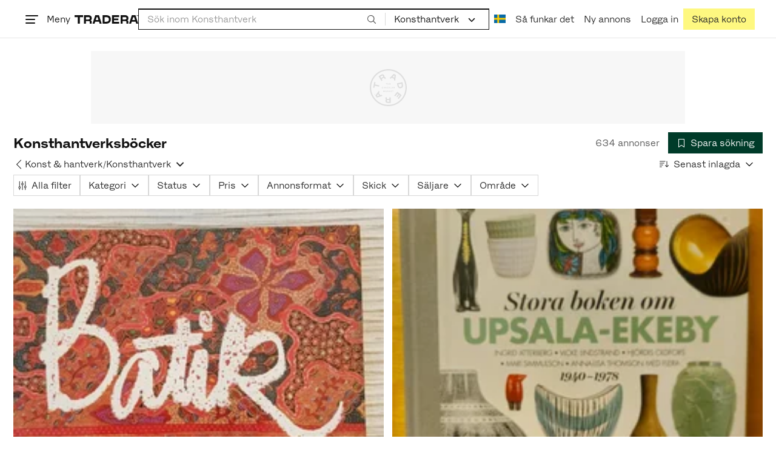

--- FILE ---
content_type: text/html; charset=utf-8
request_url: https://www.tradera.com/category/302376
body_size: 72935
content:
<!DOCTYPE html><html lang="sv" data-sentry-element="Html" data-sentry-component="TraderaDocument" data-sentry-source-file="_document.tsx"><head data-sentry-element="CustomHead" data-sentry-source-file="_document.tsx"><meta charSet="utf-8" data-next-head=""/><meta name="viewport" content="width=device-width, initial-scale=1" data-next-head=""/><title data-next-head="">Konsthantverksböcker | Köp &amp; sälj begagnat &amp; oanvänt på Tradera</title><link rel="canonical" href="https://www.tradera.com/category/302376" data-next-head=""/><link rel="next" href="/category/302376?paging=2" data-next-head=""/><link rel="alternate" href="https://www.tradera.com/category/302376" hrefLang="sv-SE" data-next-head=""/><link rel="alternate" href="https://www.tradera.com/en/category/302376" hrefLang="en-US" data-next-head=""/><link rel="alternate" href="https://www.tradera.com/da/category/302376" hrefLang="da-DK" data-next-head=""/><link rel="alternate" href="https://www.tradera.com/de/category/302376" hrefLang="de-DE" data-next-head=""/><link rel="alternate" href="https://www.tradera.com/fr/category/302376" hrefLang="fr-FR" data-next-head=""/><link rel="alternate" href="https://www.tradera.com/nl/category/302376" hrefLang="nl-NL" data-next-head=""/><link rel="alternate" href="https://www.tradera.com/en/category/302376" hrefLang="x-default" data-next-head=""/><meta name="description" content="Köp och sälj Konsthantverksböcker enkelt och hållbart på Tradera. Stort utbud av begagnade och oanvända saker på Sveriges största cirkulära marknadsplats" data-next-head=""/><meta property="og:url" content="https://www.tradera.com/category/302376" data-next-head=""/><meta property="og:title" content="Konsthantverksböcker | Köp &amp; sälj begagnat &amp; oanvänt på Tradera" data-next-head=""/><meta property="og:description" content="Köp och sälj Konsthantverksböcker enkelt och hållbart på Tradera. Stort utbud av begagnade och oanvända saker på Sveriges största cirkulära marknadsplats" data-next-head=""/><meta property="og:image" content="http://static.tradera.net/nextweb/_next/static/images/open-graph-tradera-default.72cbcd71.png" data-next-head=""/><meta property="og:image:secure_url" content="https://static.tradera.net/nextweb/_next/static/images/open-graph-tradera-default.72cbcd71.png" data-next-head=""/><script type="application/ld+json" data-next-head="">{"@context":"https://schema.org","@type":"BreadcrumbList","itemListElement":[{"@type":"ListItem","item":{"@type":"Thing","@id":"https://www.tradera.com/category/11","name":"Böcker & Tidningar"},"position":1},{"@type":"ListItem","item":{"@type":"Thing","@id":"https://www.tradera.com/category/1142","name":"Konst & hantverk"},"position":2},{"@type":"ListItem","item":{"@type":"Thing","@id":"https://www.tradera.com/category/302376","name":"Konsthantverk"},"position":3}]}</script><link rel="preconnect" as="script" href="https://sdk.privacy-center.org/"/><link rel="preconnect" href="//www.googletagmanager.com" crossorigin="anonymous" data-sentry-component="GoogleTagManagerPreconnect" data-sentry-source-file="google-tag-manager.tsx"/><link rel="preconnect" href="//www.google-analytics.com" crossorigin="anonymous"/><link rel="preconnect" href="//img.tradera.net" crossorigin="anonymous"/><link rel="preconnect" href="//lwadm.com" crossorigin="anonymous"/><link rel="dns-prefetch" href="//www.googletagmanager.com" crossorigin="anonymous" data-sentry-component="GoogleTagManagerPrefetch" data-sentry-source-file="google-tag-manager.tsx"/><link rel="dns-prefetch" href="//static.tradera.net" crossorigin="anonymous"/><link rel="dns-prefetch" href="https://sdk.privacy-center.org/" crossorigin="anonymous"/><link rel="dns-prefetch" href="//lwadm.com" crossorigin="anonymous"/><link rel="dns-prefetch" href="//www.google.com" crossorigin="anonymous"/><link rel="dns-prefetch" href="//www.googletagservices.com" crossorigin="anonymous"/><link rel="dns-prefetch" href="//partner.googleadservices.com" crossorigin="anonymous"/><link rel="dns-prefetch" href="//static.criteo.net" crossorigin="anonymous"/><link rel="dns-prefetch" href="//bat.bing.com" crossorigin="anonymous"/><link rel="dns-prefetch" href="//www.google-analytics.com" crossorigin="anonymous"/><link rel="dns-prefetch" href="//www.googleadservices.com" crossorigin="anonymous"/><link rel="dns-prefetch" href="//tpc.googlesyndication.com" crossorigin="anonymous"/><link rel="dns-prefetch" href="//stats.g.doubleclick.net" crossorigin="anonymous"/><link rel="dns-prefetch" href="//www.google.se" crossorigin="anonymous"/><link rel="dns-prefetch" href="//widget.criteo.com" crossorigin="anonymous"/><link rel="dns-prefetch" href="//googleads.g.doubleclick.net" crossorigin="anonymous"/><link rel="dns-prefetch" href="//securepubads.g.doubleclick.net" crossorigin="anonymous"/><link rel="dns-prefetch" href="//img.tradera.net" crossorigin="anonymous"/><link rel="dns-prefetch" href="//dis.eu.criteo.com" crossorigin="anonymous"/><meta name="application-name" content="Tradera" data-sentry-element="meta" data-sentry-source-file="meta-tags.tsx"/><meta property="og:site_name" content="Tradera" data-sentry-element="meta" data-sentry-source-file="meta-tags.tsx"/><meta property="fb:admins" content="100007926946860" data-sentry-element="meta" data-sentry-source-file="meta-tags.tsx"/><meta name="theme-color" content="#fff" data-sentry-element="meta" data-sentry-source-file="meta-tags.tsx"/><meta name="apple-mobile-web-app-status-bar-style" content="default" data-sentry-element="meta" data-sentry-source-file="meta-tags.tsx"/><meta name="apple-itunes-app" content="app-id=427984084, app-argument=trd://category/302376" data-sentry-element="meta" data-sentry-source-file="meta-tags.tsx"/><link rel="icon" href="https://static.tradera.net/nextweb/_next/static/media/favicon.6fe7e4fa.ico"/><link rel="icon" href="https://static.tradera.net/nextweb/_next/static/media/favicon.6fe7e4fa.ico" type="image/x-icon"/><link rel="apple-touch-icon" sizes="57x57" href="https://static.tradera.net/nextweb/_next/static/media/apple-touch-icon-57x57.361c3265.png"/><link rel="apple-touch-icon" sizes="60x60" href="https://static.tradera.net/nextweb/_next/static/media/apple-touch-icon-60x60.005e9332.png"/><link rel="apple-touch-icon" sizes="72x72" href="https://static.tradera.net/nextweb/_next/static/media/apple-touch-icon-72x72.29cdab54.png"/><link rel="apple-touch-icon" sizes="76x76" href="https://static.tradera.net/nextweb/_next/static/media/apple-touch-icon-76x76.0df6904d.png"/><link rel="apple-touch-icon" sizes="114x114" href="https://static.tradera.net/nextweb/_next/static/media/apple-touch-icon-114x114.6681ec9b.png"/><link rel="apple-touch-icon" sizes="144x144" href="https://static.tradera.net/nextweb/_next/static/media/apple-touch-icon-144x144.49b6797f.png"/><link rel="apple-touch-icon" sizes="120x120" href="https://static.tradera.net/nextweb/_next/static/media/apple-touch-icon-120x120.cde634e0.png"/><link rel="apple-touch-icon" sizes="152x152" href="https://static.tradera.net/nextweb/_next/static/media/apple-touch-icon-152x152.a7873c64.png"/><link rel="apple-touch-icon" sizes="180x180" href="https://static.tradera.net/nextweb/_next/static/media/apple-touch-icon-180x180.e89a3862.png"/><meta name="apple-mobile-web-app-title" content="Tradera" data-sentry-element="meta" data-sentry-source-file="favicons.tsx"/><link rel="icon" type="image/png" href="https://static.tradera.net/nextweb/_next/static/media/favicon-192x192.a328e993.png" sizes="192x192"/><link rel="icon" type="image/png" href="https://static.tradera.net/nextweb/_next/static/media/favicon-96x96.22a79e4f.png" sizes="96x96"/><link rel="icon" type="image/png" href="https://static.tradera.net/nextweb/_next/static/media/favicon-16x16.0da8b5d1.png" sizes="16x16"/><link rel="icon" type="image/png" href="https://static.tradera.net/nextweb/_next/static/media/favicon-32x32.40065f0e.png" sizes="32x32"/><meta name="msapplication-TileImage" content="https://static.tradera.net/nextweb/_next/static/media/ms-icon-144x144.49b6797f.png" data-sentry-element="meta" data-sentry-source-file="favicons.tsx"/><meta name="msapplication-TileColor" content="#2d3741" data-sentry-element="meta" data-sentry-source-file="favicons.tsx"/><script async="" src="https://securepubads.g.doubleclick.net/tag/js/gpt.js" crossorigin="anonymous" data-sentry-component="GooglePublisherTags" data-sentry-source-file="google-publisher-tags.tsx"></script><link data-next-font="size-adjust" rel="preconnect" href="/" crossorigin="anonymous"/><link rel="preload" href="https://static.tradera.net/nextweb/_next/static/css/dc64d08255ab1867.css" as="style"/><link rel="stylesheet" href="https://static.tradera.net/nextweb/_next/static/css/dc64d08255ab1867.css" data-n-g=""/><link rel="preload" href="https://static.tradera.net/nextweb/_next/static/css/7609370a5df739e1.css" as="style"/><link rel="stylesheet" href="https://static.tradera.net/nextweb/_next/static/css/7609370a5df739e1.css" data-n-p=""/><link rel="preload" href="https://static.tradera.net/nextweb/_next/static/css/f81a9c7f7d2c5dbd.css" as="style"/><link rel="stylesheet" href="https://static.tradera.net/nextweb/_next/static/css/f81a9c7f7d2c5dbd.css" data-n-p=""/><link rel="preload" href="https://static.tradera.net/nextweb/_next/static/css/7b9086d73c9ea5a4.css" as="style"/><link rel="stylesheet" href="https://static.tradera.net/nextweb/_next/static/css/7b9086d73c9ea5a4.css" data-n-p=""/><noscript data-n-css=""></noscript><meta name="sentry-trace" content="45ee22697df5a60db0b247111dd905a1-14c258345ac9d295-0"/><meta name="baggage" content="sentry-environment=production,sentry-release=1.0.5888,sentry-public_key=cf5c8c66d2ca4b3f8e77035271c5028c,sentry-trace_id=45ee22697df5a60db0b247111dd905a1,sentry-org_id=67204,sentry-sampled=false,sentry-sample_rand=0.0582757757515342,sentry-sample_rate=0.0005"/></head><body class="site-pagename-Category"><noscript data-sentry-component="GoogleTagManagerBodyScript" data-sentry-source-file="google-tag-manager.tsx"><iframe src="https://www.googletagmanager.com/ns.html?id=GTM-5TMB2D" height="0" width="0" style="display:none;visibility:hidden" title="Google Tag Manager"></iframe></noscript><div id="__next"><div class="site-container" data-sentry-component="BaseLayout" data-sentry-source-file="base-layout.tsx"><noscript data-sentry-component="NoScript" data-sentry-source-file="no-script.tsx">
                    <div class="alert alert-danger text-center mb-0">
                        <strong class="size-london">JavaScript är inaktiverat. Hemsidan kommer ha begränsad funktionalitet.</strong>
                    </div>
                </noscript><div class="sticky-outer-wrapper"><div class="sticky-inner-wrapper" style="position:relative;top:0px;z-index:200"><header class="site-header_header__r2mEf d-hybrid-none" id="site-header"><div class="site-header_content__Juhv2 d-flex flex-wrap gap-1 gap-md-2 py-2 px-2 px-xl-5"><a data-link-type="next-link" class="button_button__bmQqK button_theme__kbDOb button_theme-primary__QrqFX site-header_skipToContent__11Adw" data-sentry-element="Button" data-sentry-source-file="site-header.tsx" href="/category/302376#site-main">Till innehållet</a><nav aria-label="Huvudmeny" class="navbar z-modal ml-n1 ml-md-0 ml-lg-n1 ml-xl-0"><button class="button_button__bmQqK button_theme__kbDOb button_theme-text__b6_bC hamburger hamburger--squeeze  site-dropdown__hamburger" aria-labelledby="hamburger-button-label" aria-haspopup="true" aria-expanded="false" tabindex="0" data-sentry-element="Button" data-sentry-component="DropDownMenuHamburger" data-sentry-source-file="dropdown-menu-burger.tsx"><span class="hamburger-box" aria-hidden="true"><span class="hamburger-inner"></span></span><span id="hamburger-button-label" class="hamburger-label d-none d-lg-inline-block">Meny</span></button><div class="hidden" data-sentry-component="SeoLinks" data-sentry-source-file="seo-links.tsx"><a href="/category/1612">Accessoarer</a><a href="/category/20">Antikt &amp; Design</a><a href="/category/1611">Barnartiklar</a><a href="/category/33">Barnkläder &amp; Barnskor</a><a href="/category/302571">Barnleksaker</a><a href="/category/34">Biljetter &amp; Resor</a><a href="/category/32">Bygg &amp; Verktyg</a><a href="/category/11">Böcker &amp; Tidningar</a><a href="/category/12">Datorer &amp; Tillbehör</a><a href="/category/13">DVD &amp; Videofilmer</a><a href="/category/10">Fordon</a><a href="/category/14">Foto, Kameror &amp; Optik</a><a href="/category/15">Frimärken</a><a href="/category/36">Handgjort &amp; Konsthantverk</a><a href="/category/31">Hem &amp; Hushåll</a><a href="/category/17">Hemelektronik</a><a href="/category/18">Hobby</a><a href="/category/19">Klockor</a><a href="/category/16">Kläder</a><a href="/category/23">Konst</a><a href="/category/21">Musik</a><a href="/category/22">Mynt &amp; Sedlar</a><a href="/category/29">Samlarsaker</a><a href="/category/1623">Skor</a><a href="/category/340736">Skönhet</a><a href="/category/24">Smycken &amp; Ädelstenar</a><a href="/category/25">Sport &amp; Fritid</a><a href="/category/26">Telefoni, Tablets &amp; Wearables</a><a href="/category/1605">Trädgård &amp; Växter</a><a href="/category/30">TV-spel &amp; Datorspel</a><a href="/category/27">Vykort &amp; Bilder</a><a href="/category/28">Övrigt</a><a href="/inspiration">Inspiration</a></div></nav><div class="site-header_logo__tBmDA d-flex" id="slim-header__logo"><a data-link-type="next-link" class="d-flex align-items-center" aria-label="Startsidan" data-sentry-element="ALink" data-sentry-source-file="site-header.tsx" href="/"><svg viewBox="0 0 1401 1401" xmlns="http://www.w3.org/2000/svg" aria-hidden="true" class="site-header_app__nI3kG z-modal" data-sentry-element="TraderaAppLogo" data-sentry-source-file="site-header.tsx"><path d="M700 50A646 646 0 0050 701c0 173 68 337 191 459a646 646 0 00919 0 646 646 0 00191-459c0-174-68-338-191-460A646 646 0 00700 50zm1 1351c-188 0-364-73-496-205A696 696 0 010 701c0-188 73-364 205-496A696 696 0 01701 0c187 0 363 73 495 205a696 696 0 01205 496c0 187-73 363-205 495a696 696 0 01-495 205z"></path><path d="M379 979l-79 24-13-19 49-66 43 61zm-98 85l231-70-32-45-52 15-62-87 32-43-32-46-144 193 59 83zm466 131h-65c-27 0-41-10-41-33 0-21 13-32 41-32h65v65zm-161-33c0 48 32 84 96 84h120v-229h-55v67h-87c-11 0-17-5-17-12v-55h-54v56c0 15 12 27 28 29a70 70 0 00-31 60zm425-347L889 973l41 31 89-115 33 25-75 97 38 29 75-97 28 23-89 114 41 31 122-157-181-139m48-202l-8-39 124-26 9 40c11 53-4 81-46 90-43 8-68-12-79-65zm175-34l-19-94-225 45 19 93c18 85 72 122 141 108 74-15 102-66 84-152zM849 312l56-60 22 10-10 81-68-31zm43-123L727 364l51 24 37-39 96 45-6 54 50 23 28-239-91-43zM410 298l57-34c24-14 41-13 53 7 10 18 6 35-19 49l-57 34-34-56zm158-55c-24-41-71-56-127-23l-104 62 117 196 48-28-35-57 77-45c9-6 17-5 20 2l29 47 47-28-29-48c-8-13-24-17-39-11 10-22 9-46-4-67zM192 721l19-89 175 37 11-54-175-37 19-89-50-11-50 232 51 11m35 221l-4-5-17 12-5-8-5 4 14 20 5-3-6-8 18-12m-45-17l13-2-6 11 5 8 22-16-3-4-18 12 8-14-3-4-15 3h-1l18-12-3-5-22 15 5 8"></path></svg><svg viewBox="0 0 142 19" xmlns="http://www.w3.org/2000/svg" aria-hidden="true" class="site-header_normal__CtWs3 z-modal" data-sentry-element="TraderaLogo" data-sentry-source-file="site-header.tsx"><title>Tradera</title><path d="M30.6 0c5.2 0 7.8 3 7.8 7 0 2.1-.9 3.8-2.5 5 1.3.2 2.3 1.1 2.3 2.4V19h-4.4v-4.6c0-.6-.5-1-1.3-1H25.3V19h-4.4V0zm81.8 0c5.2 0 7.8 3 7.8 7 0 2.1-.9 3.8-2.5 5 1.3.2 2.3 1.1 2.3 2.4V19h-4.4v-4.6c0-.6-.5-1-1.3-1H107.1V19h-4.4V0zM18.9 0v4.3h-7.2V19H7.2V4.3H0V0zm80.6 0v4.3H87.8v3h9.8v4h-9.8v3.5h11.7V19H83.4V0zM70.2 0c7.1 0 10.7 3.1 10.7 9.4 0 5.9-3.8 9.6-10.8 9.6h-7.6V0zm65.7 0l6.1 19h-4.5l-1.4-4.3h-8.6l-1.4 4.3h-4.5l6.1-19zM54.4 0l6.1 19H56l-1.4-4.3H46L44.6 19h-4.5l6.1-19zm15.7 4.3h-3.2v10.5h3.2c4.4 0 6.4-1.6 6.4-5.3 0-3.6-2-5.2-6.4-5.2zm62.7 0h-1.9l-2.1 6.5h6zm-81.6 0h-1.9l-2.1 6.5h6zm-20.6 0h-5.3v5.4h5.3c2.3 0 3.3-1 3.3-2.7 0-2-1.1-2.7-3.3-2.7zm81.8 0h-5.3v5.4h5.3c2.3 0 3.3-1 3.3-2.7 0-2-1.1-2.7-3.3-2.7zm28-4.3l.4 1 .4-1h.7v2.2h-.5V.5l-.4 1.1h-.4l-.5-1.2v1.7h-.4V0zm-1 0v.4h-.7v1.7h-.5V.4h-.7V0z"></path></svg></a></div><div class="mt-1 mt-md-0 justify-content-center w-100 site-header_search___d1bo d-flex" id="slim-header__search"><form action="/search" method="GET" autoComplete="off" class="row no-gutters search-input_searchInputForm__tMSnK search-input_searchInputFormBorder__HfSlS" role="search" data-sentry-component="SearchInput" data-sentry-source-file="search-input.tsx"><div class="col h-100"><input aria-label="Sök efter saker, säljare eller en kategori." type="text" role="combobox" aria-controls="search-input-suggestions" aria-autocomplete="list" aria-expanded="false" class="form-control focus-visible search-input_searchInputField__8sm1Z search-input_formControl__V8nci" data-search-field="true" data-testid="search-input" name="q" placeholder="Sök inom Konsthantverk" maxLength="98" value=""/><div class="position-relative"></div><fieldset class="search-input_searchInputFormButtons__Ub1je"><button class="button_button__bmQqK button_theme__kbDOb button_theme-unbutton__ZqdIo button_fluid__CPEZu h-100 px-2 focus-visible-inner text-gray-600" aria-label="Sök" title="Sök" type="submit"><svg viewBox="0 0 16 16" xmlns="http://www.w3.org/2000/svg" class="icon"><path clip-rule="evenodd" d="M3.4 3.5c-1.8 1.8-1.8 4.8 0 6.6s4.8 1.8 6.6 0 1.8-4.8 0-6.6a4.53 4.53 0 00-6.6 0zm-.7 7.4C.4 8.6.4 5 2.7 2.7s5.9-2.3 8.2 0c2.1 2.1 2.3 5.5.4 7.8l3.6 3.6c.2.2.2.6 0 .8s-.6.2-.8 0l-3.6-3.6a5.94 5.94 0 01-7.8-.4z" fill-rule="evenodd"></path></svg></button></fieldset></div><div class="d-none d-md-flex col-md-auto"><div class="position-relative"><button class="button_button__bmQqK button_theme__kbDOb button_theme-unbutton__ZqdIo search-input_categoryLabel__RGo8l unbutton bg-white position-relative text-styled d-flex align-items-center h-100 cursor-pointer focus-visible-inner " type="button" aria-labelledby="filterByCategoryLabel selectedCategoryName" data-sentry-element="DropdownMenuTrigger" data-sentry-source-file="search-category.tsx" aria-haspopup="menu" aria-expanded="false" data-state="closed"><span class="search-input_categoryName__icD0a px-2 font-hansen text-dark"><span id="filterByCategoryLabel" class="sr-only">Filtrera efter kategori</span><span id="selectedCategoryName" class="mr-1">Konsthantverk</span><span class="px-1"><svg viewBox="0 0 16 16" xmlns="http://www.w3.org/2000/svg" class="icon icon-xs align-middle" data-sentry-element="ArrowDownIcon" data-sentry-component="DropdownIcon" data-sentry-source-file="dropdown-menu.tsx"><path d="M8 9.2l4.9-5 1.4 1.4L8 12 1.7 5.6l1.4-1.4z"></path></svg></span></span></button></div><input type="hidden" name="categoryId" value="302376"/></div></form></div><nav aria-label="Kontomeny" data-orientation="horizontal" dir="ltr" class="menu_root__E_THG ml-auto" data-sentry-element="NavigationMenu.Root" data-sentry-component="Root" data-sentry-source-file="menu.tsx"><div style="position:relative"><ul data-orientation="horizontal" class="plain-list d-flex gap-1 gap-lg-2" data-sentry-element="NavigationMenu.List" data-sentry-component="List" data-sentry-source-file="menu.tsx" dir="ltr"><li class="site-header_menuOption__gHvzT d-none d-lg-flex" data-sentry-element="NavigationMenu.Item" data-sentry-component="Item" data-sentry-source-file="menu.tsx"><button class="button_button__bmQqK button_theme__kbDOb button_theme-text__b6_bC button_branded-text__anUaZ site-header_button__Eo_4o" aria-label="Nuvarande språk är Svenska" data-sentry-element="Button" data-sentry-source-file="localization-link.tsx" id="radix-:R68jd7f6:-trigger-radix-:R1u8jd7f6:" data-state="closed" aria-expanded="false" aria-controls="radix-:R68jd7f6:-content-radix-:R1u8jd7f6:" data-sentry-component="Trigger" data-radix-collection-item=""><span data-testid="localization-link" class="site-header_linkText__Hzw5_"><img src="https://static.tradera.net/nextweb/_next/static/images/se.5a79810b.svg" alt="Flag of SE" class="site-header_flag__QZX_z" data-sentry-component="Flag" data-sentry-source-file="flag.tsx"/></span></button></li><li class="site-header_menuOption__gHvzT d-none d-md-flex" data-sentry-element="NavigationMenu.Item" data-sentry-component="Item" data-sentry-source-file="menu.tsx"><a data-link-type="next-link" class="button_button__bmQqK button_theme__kbDOb button_theme-text__b6_bC site-header_button__Eo_4o" data-sentry-element="Button" data-sentry-source-file="how-tradera-works.tsx" id="radix-:R68jd7f6:-trigger-radix-:R2u8jd7f6:" data-state="closed" aria-expanded="false" aria-controls="radix-:R68jd7f6:-content-radix-:R2u8jd7f6:" data-sentry-component="Trigger" data-radix-collection-item="" href="/how-to-buy"><span class="site-header_linkText__Hzw5_">Så funkar det</span></a></li><li class="site-header_menuOption__gHvzT z-modal d-none d-xl-flex"><a href="/selling/new" class="button_button__bmQqK button_theme__kbDOb button_theme-text__b6_bC site-header_button__Eo_4o" aria-label="Ny annons" title="Ny annons" data-sentry-element="Button" data-sentry-component="NewListingLink" data-sentry-source-file="new-listing-link.tsx" data-link-type="a-link"><span class="site-header_linkText__Hzw5_">Ny annons</span></a></li><li class="site-header_menuOption__gHvzT z-header"><button class="button_button__bmQqK button_theme__kbDOb button_theme-text__b6_bC z-modal site-header_button__Eo_4o" aria-haspopup="true" aria-expanded="false" id="profile-button" data-sentry-element="Button" data-sentry-component="ProfileLink" data-sentry-source-file="profile-link.tsx"><div class="d-flex gap-1"><span class="site-header_linkText__Hzw5_">Logga in</span></div></button></li><li class="site-header_menuOption__gHvzT z-header d-none d-sm-flex align-items-end"><a href="/register" class="button_button__bmQqK button_theme__kbDOb button_theme-highlight__2p_cZ" data-sentry-element="Button" data-sentry-component="SignUpLink" data-sentry-source-file="sign-up-link.tsx" data-link-type="a-link"><span class="site-header_linkText__Hzw5_">Skapa konto</span></a></li></ul></div></nav></div></header><div class="loader-line_line__vRd0T" data-sentry-component="LoaderLine" data-sentry-source-file="loader-line.tsx"></div></div></div><div class="Toastify"></div><div id="measure-100vh" style="height:100vh;position:absolute"></div><div class="site-main" id="site-main" tabindex="-1"><div class="pt-2" data-sentry-component="LayoutA" data-sentry-source-file="index.tsx"><div class="site-width_wrapper__WuUV8 px-2 px-md-3 px-lg-2 px-xl-1" data-sentry-component="SiteWidth" data-sentry-source-file="site-width.tsx"><div class="position-relative"><div class="sticky-outer-wrapper"><div class="sticky-inner-wrapper" style="position:relative;top:0px;z-index:2"><div class="d-flex justify-content-center bg-white mb-2 mt-n2"><div aria-hidden="true" data-label-text="Annons" style="min-width:1250px;min-height:120px" class="gpt-ad_gptAdWrapper___VwI8 mt-3"><img src="https://static.tradera.net/nextweb/_next/static/images/placeholder_pano0.70bc8e7f.svg" alt="" aria-hidden="true" class="gpt-ad_gptAdPlaceholder__RaE1M"/></div></div></div></div></div><div class="d-flex flex-column gap-2 gap-lg-3" data-sentry-component="SearchResultsHeader" data-sentry-source-file="search-results-header.tsx"><header class="d-flex flex-column gap-2"><div class="d-flex gap-2"><div class="d-flex flex-column flex-1 gap-1 align-self-center w-100"><div class="align-items-baseline d-flex"><h1 class="heading-berlin text-styled mb-0 d-inline-block word-break text-break" data-test-search-result-heading="true">Konsthantverksböcker</h1></div></div><div class="flex-1 d-flex justify-content-end align-items-center"><p role="status" class="d-inline-block text-styled text-gray-600 mr-2 mb-0 text-nowrap" data-search-results-total-items="true">634 annonser</p><div class="tooltip_container tooltip-toggle tooltip-toggle-show position-relative" id="save-search-button" data-sentry-component="SaveSearchButton" data-sentry-source-file="save-search-button.tsx"><div class="position-relative" data-sentry-component="OptionalWrapper" data-sentry-source-file="popover.tsx"><button class="button_button__bmQqK button_theme__kbDOb button_theme-primary__QrqFX button_fluid__CPEZu" data-test-save-search-button="true" data-test-save-search-button-is-saved="false" data-sentry-element="Button" data-sentry-source-file="save-search-button.tsx" data-popover-anchor="true"><span class="d-flex align-items-center w-100 justify-content-center"><span class="d-flex mr-1"><svg viewBox="0 0 16 16" xmlns="http://www.w3.org/2000/svg" class="icon icon-sm"><path clip-rule="evenodd" d="M3.1 1.1c.1 0 .3-.1.4-.1h9c.3 0 .5.2.5.5v13c0 .2-.1.4-.3.4-.2.1-.4.1-.5 0L8 12l-4.2 3h-.5c-.2-.1-.3-.3-.3-.5v-13c0-.1 0-.3.1-.4zM4 2v11.6L7.7 11c.2-.1.4-.1.6 0l3.7 2.6V2z" fill-rule="evenodd"></path></svg></span>Spara sökning</span></button></div></div></div></div><div class="d-flex gap-2"><nav data-test-filter-categories="true" class="position-relative w-100 d-flex flex-wrap align-items-center gap-x-3 gap-y-1" aria-label="Kategorialternativ, nuvarande kategori Konsthantverk" data-sentry-component="FilterCategoriesButtonGroup" data-sentry-source-file="filter-categories-button-group.tsx"><div class="d-flex align-items-center gap-1"><a data-link-type="next-link" class="button_button__bmQqK button_theme__kbDOb button_theme-text__b6_bC button_branded-text__anUaZ px-1 mx-n1" title="Tillbaka till Konst &amp; hantverk" aria-label="Tillbaka till Konst &amp; hantverk" href="/category/1142"><span class="d-flex align-items-center w-100 justify-content-center"><span class="d-flex"><svg viewBox="0 0 16 16" xmlns="http://www.w3.org/2000/svg" aria-hidden="true" class="icon"><path clip-rule="evenodd" d="M5.3 8L12 1.3c.2-.2.2-.5 0-.7s-.5-.2-.7 0L3.9 8l7.4 7.4c.2.2.5.2.7 0s.2-.5 0-.7z" fill-rule="evenodd"></path></svg></span></span></a><a data-link-type="next-link" class="button_button__bmQqK button_theme__kbDOb button_theme-text__b6_bC button_branded-text__anUaZ d-inline-flex align-items-center gap-1 px-0 text-nowrap" aria-label="Tillbaka till Konst &amp; hantverk" href="/category/1142">Konst &amp; hantverk</a><span class="text-muted" aria-hidden="true">/</span><div class="position-relative"><button class="button_button__bmQqK button_theme__kbDOb button_theme-unbutton__ZqdIo button_branded-text__anUaZ text-left py-1" aria-current="true" data-sentry-element="DropdownMenuPrimitiveTrigger" data-sentry-source-file="dropdown-menu.tsx" data-sentry-component="DropdownMenuTrigger" aria-haspopup="menu" aria-expanded="false" data-state="closed"><span class="d-flex align-items-center w-100"><div class="d-inline-flex align-items-center gap-1">Konsthantverk</div><span class="d-flex justify-content-end ml-1"><svg viewBox="0 0 16 16" xmlns="http://www.w3.org/2000/svg" class="icon icon-sm icon" data-sentry-element="ArrowDownIcon" data-sentry-component="DropdownIcon" data-sentry-source-file="dropdown-button.tsx"><path d="M8 9.2l4.9-5 1.4 1.4L8 12 1.7 5.6l1.4-1.4z"></path></svg></span></span></button></div></div></nav><div class="position-relative"><button class="button_button__bmQqK button_theme__kbDOb button_theme-text__b6_bC button_branded-text__anUaZ text-left text-nowrap align-middle" aria-label="Resultaten sorteras enligt Senast inlagda" data-sentry-element="DropdownMenuPrimitiveTrigger" data-sentry-source-file="dropdown-menu.tsx" data-sentry-component="DropdownMenuTrigger" aria-haspopup="menu" aria-expanded="false" data-state="closed"><span class="d-flex align-items-center w-100"><svg viewBox="0 0 16 11" xmlns="http://www.w3.org/2000/svg" class="icon mr-1"><path fill-rule="evenodd" clip-rule="evenodd" d="M0 .5C0 .22.22 0 .5 0h8.6a.5.5 0 010 1H.5A.5.5 0 010 .5zm0 3c0-.28.22-.5.5-.5h6.68a.5.5 0 010 1H.5a.5.5 0 01-.5-.5zM.5 9a.5.5 0 000 1h2.84a.5.5 0 000-1H.5zM0 6.5c0-.28.22-.5.5-.5h4.76a.5.5 0 010 1H.5a.5.5 0 01-.5-.5zM12.48.41A.49.49 0 0012 0a.49.49 0 00-.48.5v7.99L9.65 6.54l-.67.71 3.05 3.18 3.06-3.18-.68-.7-1.93 2V.4z"></path></svg>Senast inlagda<span class="d-flex justify-content-end ml-1"><svg xmlns="http://www.w3.org/2000/svg" class="icon"><path fill-rule="evenodd" clip-rule="evenodd" d="M2.65 5.15a.5.5 0 01.7 0L8 9.79l4.65-4.64a.5.5 0 01.7.7l-5 5a.5.5 0 01-.7 0l-5-5a.5.5 0 010-.7z"></path><path fill-rule="evenodd" clip-rule="evenodd" d="M12.54 5.04a.65.65 0 01.92.92l-5 5a.65.65 0 01-.92 0l-5-5a.65.65 0 11.92-.92L8 9.58l4.54-4.54z"></path></svg></span></span></button></div></div></header><div data-sentry-component="FilterSection" data-sentry-source-file="filter-section.tsx"><div style="height:0;display:none"></div><div class="d-flex flex-column gap-2"><div class="filter-section_innerWrapper__oYg_5"><div class="d-flex flex-md-wrap gap-1 search-filter_wrapper__Cf7ZF" data-sentry-component="SearchFilter" data-sentry-source-file="search-filter.tsx"><button class="button_button__bmQqK button_theme__kbDOb button_theme-tag__fQvyc undefined button_branded-text__anUaZ button_size-xs__bTkuc" aria-haspopup="dialog" aria-expanded="false" data-sentry-element="Button" data-sentry-source-file="search-filter.tsx"><span class="d-flex align-items-center w-100 justify-content-center"><span class="d-flex mr-1"><svg viewBox="0 0 14 17" xmlns="http://www.w3.org/2000/svg" class="icon icon-sm"><path fill-rule="evenodd" clip-rule="evenodd" d="M2 .75c.28 0 .5.22.5.5v9h-1v-9c0-.28.22-.5.5-.5zm5 0c.28 0 .5.22.5.5v3h-1v-3c0-.28.22-.5.5-.5zm5 0c.28 0 .5.22.5.5v8h-1v-8c0-.28.22-.5.5-.5zm-5.5 15v-8.5h1v8.5a.5.5 0 11-1 0zm5 0v-3.5h1v3.5a.5.5 0 11-1 0zm-10 0v-2.5h1v2.5a.5.5 0 11-1 0z"></path><path fill-rule="evenodd" clip-rule="evenodd" d="M3 11.75a1 1 0 10-2 0 1 1 0 002 0zm1 0a2 2 0 10-4 0 2 2 0 004 0zm4-6a1 1 0 10-2 0 1 1 0 002 0zm1 0a2 2 0 10-4 0 2 2 0 004 0zm4 5a1 1 0 10-2 0 1 1 0 002 0zm1 0a2 2 0 10-4 0 2 2 0 004 0z"></path></svg></span><span class="visually-hidden-mobile">Alla filter</span><span class="d-flex justify-content-end ml-1"></span></span></button><div class="position-relative"><button class="button_button__bmQqK button_theme__kbDOb button_theme-dropdown__WKgWx text-left" data-sentry-element="DropdownMenuPrimitiveTrigger" data-sentry-source-file="dropdown-menu.tsx" data-sentry-component="DropdownMenuTrigger" aria-haspopup="menu" aria-expanded="false" data-state="closed"><span class="d-flex align-items-center w-100">Kategori<span class="d-flex justify-content-end ml-1"><svg xmlns="http://www.w3.org/2000/svg" class="icon"><path fill-rule="evenodd" clip-rule="evenodd" d="M2.65 5.15a.5.5 0 01.7 0L8 9.79l4.65-4.64a.5.5 0 01.7.7l-5 5a.5.5 0 01-.7 0l-5-5a.5.5 0 010-.7z"></path><path fill-rule="evenodd" clip-rule="evenodd" d="M12.54 5.04a.65.65 0 01.92.92l-5 5a.65.65 0 01-.92 0l-5-5a.65.65 0 11.92-.92L8 9.58l4.54-4.54z"></path></svg></span></span></button></div><div class="position-relative"><button class="button_button__bmQqK button_theme__kbDOb button_theme-dropdown__WKgWx text-left text-nowrap align-middle" data-sentry-element="DropdownMenuPrimitiveTrigger" data-sentry-source-file="dropdown-menu.tsx" data-sentry-component="DropdownMenuTrigger" aria-haspopup="menu" aria-expanded="false" data-state="closed"><span class="d-flex align-items-center w-100">Status<span class="d-flex justify-content-end ml-1"><svg xmlns="http://www.w3.org/2000/svg" class="icon"><path fill-rule="evenodd" clip-rule="evenodd" d="M2.65 5.15a.5.5 0 01.7 0L8 9.79l4.65-4.64a.5.5 0 01.7.7l-5 5a.5.5 0 01-.7 0l-5-5a.5.5 0 010-.7z"></path><path fill-rule="evenodd" clip-rule="evenodd" d="M12.54 5.04a.65.65 0 01.92.92l-5 5a.65.65 0 01-.92 0l-5-5a.65.65 0 11.92-.92L8 9.58l4.54-4.54z"></path></svg></span></span></button></div><div class="position-relative"><button class="button_button__bmQqK button_theme__kbDOb button_theme-dropdown__WKgWx text-left text-nowrap" data-sentry-element="DropdownMenuPrimitiveTrigger" data-sentry-source-file="dropdown-menu.tsx" data-sentry-component="DropdownMenuTrigger" aria-haspopup="menu" aria-expanded="false" data-state="closed"><span class="d-flex align-items-center w-100">Pris<span class="d-flex justify-content-end ml-1"><svg xmlns="http://www.w3.org/2000/svg" class="icon"><path fill-rule="evenodd" clip-rule="evenodd" d="M2.65 5.15a.5.5 0 01.7 0L8 9.79l4.65-4.64a.5.5 0 01.7.7l-5 5a.5.5 0 01-.7 0l-5-5a.5.5 0 010-.7z"></path><path fill-rule="evenodd" clip-rule="evenodd" d="M12.54 5.04a.65.65 0 01.92.92l-5 5a.65.65 0 01-.92 0l-5-5a.65.65 0 11.92-.92L8 9.58l4.54-4.54z"></path></svg></span></span></button></div><div class="position-relative"><button class="button_button__bmQqK button_theme__kbDOb button_theme-dropdown__WKgWx text-left text-nowrap align-middle" data-sentry-element="DropdownMenuPrimitiveTrigger" data-sentry-source-file="dropdown-menu.tsx" data-sentry-component="DropdownMenuTrigger" aria-haspopup="menu" aria-expanded="false" data-state="closed"><span class="d-flex align-items-center w-100">Annons­format<span class="d-flex justify-content-end ml-1"><svg xmlns="http://www.w3.org/2000/svg" class="icon"><path fill-rule="evenodd" clip-rule="evenodd" d="M2.65 5.15a.5.5 0 01.7 0L8 9.79l4.65-4.64a.5.5 0 01.7.7l-5 5a.5.5 0 01-.7 0l-5-5a.5.5 0 010-.7z"></path><path fill-rule="evenodd" clip-rule="evenodd" d="M12.54 5.04a.65.65 0 01.92.92l-5 5a.65.65 0 01-.92 0l-5-5a.65.65 0 11.92-.92L8 9.58l4.54-4.54z"></path></svg></span></span></button></div><div class="position-relative"><button class="button_button__bmQqK button_theme__kbDOb button_theme-dropdown__WKgWx text-left text-nowrap align-middle" data-sentry-element="DropdownMenuPrimitiveTrigger" data-sentry-source-file="dropdown-menu.tsx" data-sentry-component="DropdownMenuTrigger" aria-haspopup="menu" aria-expanded="false" data-state="closed"><span class="d-flex align-items-center w-100">Skick<span class="d-flex justify-content-end ml-1"><svg xmlns="http://www.w3.org/2000/svg" class="icon"><path fill-rule="evenodd" clip-rule="evenodd" d="M2.65 5.15a.5.5 0 01.7 0L8 9.79l4.65-4.64a.5.5 0 01.7.7l-5 5a.5.5 0 01-.7 0l-5-5a.5.5 0 010-.7z"></path><path fill-rule="evenodd" clip-rule="evenodd" d="M12.54 5.04a.65.65 0 01.92.92l-5 5a.65.65 0 01-.92 0l-5-5a.65.65 0 11.92-.92L8 9.58l4.54-4.54z"></path></svg></span></span></button></div><div class="position-relative"><button class="button_button__bmQqK button_theme__kbDOb button_theme-dropdown__WKgWx text-left text-nowrap align-middle" data-sentry-element="DropdownMenuPrimitiveTrigger" data-sentry-source-file="dropdown-menu.tsx" data-sentry-component="DropdownMenuTrigger" aria-haspopup="menu" aria-expanded="false" data-state="closed"><span class="d-flex align-items-center w-100">Säljare<span class="d-flex justify-content-end ml-1"><svg xmlns="http://www.w3.org/2000/svg" class="icon"><path fill-rule="evenodd" clip-rule="evenodd" d="M2.65 5.15a.5.5 0 01.7 0L8 9.79l4.65-4.64a.5.5 0 01.7.7l-5 5a.5.5 0 01-.7 0l-5-5a.5.5 0 010-.7z"></path><path fill-rule="evenodd" clip-rule="evenodd" d="M12.54 5.04a.65.65 0 01.92.92l-5 5a.65.65 0 01-.92 0l-5-5a.65.65 0 11.92-.92L8 9.58l4.54-4.54z"></path></svg></span></span></button></div><div class="position-relative"><button class="button_button__bmQqK button_theme__kbDOb button_theme-dropdown__WKgWx text-left text-nowrap" data-sentry-element="DropdownMenuPrimitiveTrigger" data-sentry-source-file="dropdown-menu.tsx" data-sentry-component="DropdownMenuTrigger" aria-haspopup="menu" aria-expanded="false" data-state="closed"><span class="d-flex align-items-center w-100">Område<span class="d-flex justify-content-end ml-1"><svg xmlns="http://www.w3.org/2000/svg" class="icon"><path fill-rule="evenodd" clip-rule="evenodd" d="M2.65 5.15a.5.5 0 01.7 0L8 9.79l4.65-4.64a.5.5 0 01.7.7l-5 5a.5.5 0 01-.7 0l-5-5a.5.5 0 010-.7z"></path><path fill-rule="evenodd" clip-rule="evenodd" d="M12.54 5.04a.65.65 0 01.92.92l-5 5a.65.65 0 01-.92 0l-5-5a.65.65 0 11.92-.92L8 9.58l4.54-4.54z"></path></svg></span></span></button></div></div></div><div class="filter-section_innerWrapper__oYg_5"></div></div></div></div><div id="srp-top-ad-anchor"></div></div><div class="site-width_wrapper__WuUV8 px-2 px-md-3 px-lg-2 px-xl-1" data-sentry-element="SiteWidth" data-sentry-source-file="site-width.tsx" data-sentry-component="SiteWidth"><div class="pt-md-3"><div class="d-lg-flex"><main class="layout_main__pTw3S"><div class="site-width_wrapper__WuUV8" data-sentry-component="SiteWidth" data-sentry-source-file="site-width.tsx"><div class="@container" data-sentry-component="ItemCardGrid" data-sentry-source-file="item-card-grid.tsx"><div data-search-results-items="" data-sentry-element="ItemCardGrid" data-sentry-source-file="search-results.tsx" class="px-sm-0 px-md-0 pb-4 search-results item-card-grid_grid__oa_st item-card-grid_cards-md__Lj4X_ gap-y-6 item-card-grid_denseGrid__1fPYR"><div class="" data-sentry-component="ItemCardGridItem" data-sentry-source-file="item-card-grid.tsx"><div id="item-card-713053894" data-item-loaded="false" data-item-type="Auction" class="item-card_itemCard__XpJ3C" data-sentry-element="CommonItemCard" data-sentry-component="CommonItemCard" data-sentry-source-file="common-item-card.tsx"><div class="item-card_innerWrapper__uWlCW"><div class="position-relative item-card_itemCardImageWrapper__SzJ5x"><a data-link-type="next-link" title="Batik: The Art and Craft av Ila Keller" aria-label="Batik: The Art and Craft av Ila Keller" aria-describedby="item-card-713053894-price item-card-713053894-time item-card-713053894-badge" data-focus-card="true" data-sentry-element="Component" data-sentry-source-file="lazy-image-loader.tsx" data-sentry-component="ImageLoader" class="item-card-image_wrapper__kNhXt loading-shimmer item-card-image" href="/item/302376/713053894/batik-the-art-and-craft-av-ila-keller"><picture><source type="image/webp" srcSet="https://img.tradera.net/250-square/715/630938715_bd583bef-0547-46f5-a7a3-1867bd07fd67.jpg 1x, https://img.tradera.net/500-square/715/630938715_bd583bef-0547-46f5-a7a3-1867bd07fd67.jpg 2x, https://img.tradera.net/750-square/715/630938715_bd583bef-0547-46f5-a7a3-1867bd07fd67.jpg 3x"/><img loading="lazy" src="https://img.tradera.net/small-square/715/630938715_bd583bef-0547-46f5-a7a3-1867bd07fd67.jpg" alt="" class="item-card-image_fill-aspect-ratio__fgi0B item-card-image_primary-image__i8LZ_" data-sentry-component="LazyImageLoader" data-sentry-source-file="image-lazy-load.tsx"/></picture></a><div class="item-card_bottomBadges__s5rEK" id="item-card-713053894-badge"><span class="sr-only">Badge på objektet:</span><span class="badge badge-branded font-weight-bold mr-1" data-sentry-component="NewTodayBadge" data-sentry-source-file="new-today-badge.tsx">Ny</span></div></div><div class="item-card_buttons__Tg5Tz d-flex flex-column align-items-center gap-1"></div><div class="mt-1 item-card_title__okrrK"><div></div><a data-link-type="next-link" class="button_button__bmQqK button_theme__kbDOb button_theme-link__y9e_l button_linkReverted__IwTuC text-left item-card_textTruncateTwoLines__Bp1eQ text-inter-light" tabindex="-1" href="/item/302376/713053894/batik-the-art-and-craft-av-ila-keller">Batik: The Art and Craft av Ila Keller</a></div><div class="position-relative item-card_itemCardDetails__VYIln"><span id="item-card-713053894-time" class="ml-auto text-nowrap size-oslo text-gray-600" aria-live="off" data-sentry-component="EndTimeLabelWithCountDown" data-sentry-source-file="end-time-label.tsx"><span class="sr-only">Sluttid</span><span aria-hidden="false" class="text-nowrap ">3 feb 18:54</span><span class="sr-only">. </span></span><div class="d-flex gap-x-1 gap-y-0 flex-wrap align-items-start justify-content-between" id="item-card-713053894-price" data-sentry-element="Space" data-sentry-component="CommonItemCardPriceSection" data-sentry-source-file="common-item-card.tsx"><div class="d-flex gap-x-1 gap-y-0 flex-wrap align-items-center" data-sentry-element="Space" data-sentry-source-file="common-item-card.tsx"><span class="sr-only">Pris:</span><span><span class="text-nowrap font-weight-bold font-hansen pr-1" data-testid="price" data-sentry-element="Component" data-sentry-component="PriceLabel" data-sentry-source-file="price-label.tsx">45 kr<span class="sr-only">,</span></span><span class="size-oslo item-card_priceDetails__TzN1U"><span class="text-nowrap" data-testid="bids-label" data-sentry-element="Component" data-sentry-component="BidsLabel" data-sentry-source-file="bids-label.tsx">Utropspris</span><span class="sr-only">.</span></span></span></div></div></div></div></div></div><div class="" data-sentry-component="ItemCardGridItem" data-sentry-source-file="item-card-grid.tsx"><div id="item-card-713047554" data-item-loaded="false" data-item-type="ShopItem" class="item-card_itemCard__XpJ3C" data-sentry-element="CommonItemCard" data-sentry-component="CommonItemCard" data-sentry-source-file="common-item-card.tsx"><div class="item-card_innerWrapper__uWlCW"><div class="position-relative item-card_itemCardImageWrapper__SzJ5x"><a data-link-type="next-link" title="Stora boken om Upsala-Ekeby, Magnus Palm" aria-label="Stora boken om Upsala-Ekeby, Magnus Palm" aria-describedby="item-card-713047554-price item-card-713047554-badge" data-focus-card="true" data-sentry-element="Component" data-sentry-source-file="lazy-image-loader.tsx" data-sentry-component="ImageLoader" class="item-card-image_wrapper__kNhXt loading-shimmer item-card-image" href="/item/302376/713047554/stora-boken-om-upsala-ekeby-magnus-palm"><picture><source type="image/webp" srcSet="https://img.tradera.net/250-square/555/630933555_8fe80365-6535-4daa-a027-68c71576b01b.jpg 1x, https://img.tradera.net/500-square/555/630933555_8fe80365-6535-4daa-a027-68c71576b01b.jpg 2x, https://img.tradera.net/750-square/555/630933555_8fe80365-6535-4daa-a027-68c71576b01b.jpg 3x"/><img loading="lazy" src="https://img.tradera.net/small-square/555/630933555_8fe80365-6535-4daa-a027-68c71576b01b.jpg" alt="" class="item-card-image_fill-aspect-ratio__fgi0B item-card-image_primary-image__i8LZ_" data-sentry-component="LazyImageLoader" data-sentry-source-file="image-lazy-load.tsx"/></picture></a><div class="item-card_bottomBadges__s5rEK" id="item-card-713047554-badge"><span class="sr-only">Badge på objektet:</span><span class="badge badge-branded font-weight-bold mr-1" data-sentry-component="NewTodayBadge" data-sentry-source-file="new-today-badge.tsx">Ny</span></div></div><div class="item-card_buttons__Tg5Tz d-flex flex-column align-items-center gap-1"></div><div class="mt-1 item-card_title__okrrK"><div></div><a data-link-type="next-link" class="button_button__bmQqK button_theme__kbDOb button_theme-link__y9e_l button_linkReverted__IwTuC text-left item-card_textTruncateTwoLines__Bp1eQ text-inter-light" tabindex="-1" href="/item/302376/713047554/stora-boken-om-upsala-ekeby-magnus-palm">Stora boken om Upsala-Ekeby, Magnus Palm</a></div><div class="position-relative item-card_itemCardDetails__VYIln"><div class="d-flex gap-x-1 gap-y-0 flex-wrap align-items-start justify-content-between" id="item-card-713047554-price" data-sentry-element="Space" data-sentry-component="CommonItemCardPriceSection" data-sentry-source-file="common-item-card.tsx"><div class="d-flex gap-x-1 gap-y-0 flex-wrap align-items-center" data-sentry-element="Space" data-sentry-source-file="common-item-card.tsx"><span class="sr-only">Pris:</span><span><span class="text-nowrap font-weight-bold font-hansen pr-1" data-testid="price" data-sentry-element="Component" data-sentry-component="PriceLabel" data-sentry-source-file="price-label.tsx">385 kr<span class="sr-only">,</span></span><span class="size-oslo item-card_priceDetails__TzN1U"><span data-testid="fixedPriceLabel" class="text-nowrap pr-1">Köp nu</span><span class="sr-only">.</span></span></span></div></div></div></div></div></div><div class="" data-sentry-component="ItemCardGridItem" data-sentry-source-file="item-card-grid.tsx"><div id="item-card-713022706" data-item-loaded="false" data-item-type="PureBin" class="item-card_itemCard__XpJ3C" data-sentry-element="CommonItemCard" data-sentry-component="CommonItemCard" data-sentry-source-file="common-item-card.tsx"><div class="item-card_innerWrapper__uWlCW"><div class="position-relative item-card_itemCardImageWrapper__SzJ5x"><a data-link-type="next-link" title="Keramik av Gunnar von Gegerfelt och Maiken Banner Wahlgren" aria-label="Keramik av Gunnar von Gegerfelt och Maiken Banner Wahlgren" aria-describedby="item-card-713022706-price item-card-713022706-time item-card-713022706-badge" data-focus-card="true" data-sentry-element="Component" data-sentry-source-file="lazy-image-loader.tsx" data-sentry-component="ImageLoader" class="item-card-image_wrapper__kNhXt loading-shimmer item-card-image" href="/item/302376/713022706/keramik-av-gunnar-von-gegerfelt-och-maiken-banner-wahlgren"><picture><source type="image/webp" srcSet="https://img.tradera.net/250-square/457/630914457_6ce2923e-5c7b-4b34-8bdd-98cfd1adfc78.jpg 1x, https://img.tradera.net/500-square/457/630914457_6ce2923e-5c7b-4b34-8bdd-98cfd1adfc78.jpg 2x, https://img.tradera.net/750-square/457/630914457_6ce2923e-5c7b-4b34-8bdd-98cfd1adfc78.jpg 3x"/><img loading="lazy" src="https://img.tradera.net/small-square/457/630914457_6ce2923e-5c7b-4b34-8bdd-98cfd1adfc78.jpg" alt="" class="item-card-image_fill-aspect-ratio__fgi0B item-card-image_primary-image__i8LZ_" data-sentry-component="LazyImageLoader" data-sentry-source-file="image-lazy-load.tsx"/></picture></a><div class="item-card_bottomBadges__s5rEK" id="item-card-713022706-badge"><span class="sr-only">Badge på objektet:</span><span class="badge badge-branded font-weight-bold mr-1" data-sentry-component="NewTodayBadge" data-sentry-source-file="new-today-badge.tsx">Ny</span></div></div><div class="item-card_buttons__Tg5Tz d-flex flex-column align-items-center gap-1"></div><div class="mt-1 item-card_title__okrrK"><div></div><a data-link-type="next-link" class="button_button__bmQqK button_theme__kbDOb button_theme-link__y9e_l button_linkReverted__IwTuC text-left item-card_textTruncateTwoLines__Bp1eQ text-inter-light" tabindex="-1" href="/item/302376/713022706/keramik-av-gunnar-von-gegerfelt-och-maiken-banner-wahlgren">Keramik av Gunnar von Gegerfelt och Maiken Banner Wahlgren</a></div><div class="position-relative item-card_itemCardDetails__VYIln"><span id="item-card-713022706-time" class="ml-auto text-nowrap size-oslo text-gray-600" aria-live="off" data-sentry-component="EndTimeLabelWithCountDown" data-sentry-source-file="end-time-label.tsx"><span class="sr-only">Sluttid</span><span aria-hidden="false" class="text-nowrap ">21 feb 20:44</span><span class="sr-only">. </span></span><div class="d-flex gap-x-1 gap-y-0 flex-wrap align-items-start justify-content-between" id="item-card-713022706-price" data-sentry-element="Space" data-sentry-component="CommonItemCardPriceSection" data-sentry-source-file="common-item-card.tsx"><div class="d-flex gap-x-1 gap-y-0 flex-wrap align-items-center" data-sentry-element="Space" data-sentry-source-file="common-item-card.tsx"><span class="sr-only">Pris:</span><span><span class="text-nowrap font-weight-bold font-hansen pr-1" data-testid="price" data-sentry-element="Component" data-sentry-component="PriceLabel" data-sentry-source-file="price-label.tsx">40 kr<span class="sr-only">,</span></span><span class="size-oslo item-card_priceDetails__TzN1U"><span data-testid="fixedPriceLabel" class="text-nowrap pr-1">Köp nu</span><span class="sr-only">.</span></span></span></div></div></div></div></div></div><div class="" data-sentry-component="ItemCardGridItem" data-sentry-source-file="item-card-grid.tsx"><div id="item-card-713022520" data-item-loaded="false" data-item-type="AuctionBin" class="item-card_itemCard__XpJ3C" data-sentry-element="CommonItemCard" data-sentry-component="CommonItemCard" data-sentry-source-file="common-item-card.tsx"><div class="item-card_innerWrapper__uWlCW"><div class="position-relative item-card_itemCardImageWrapper__SzJ5x"><a data-link-type="next-link" title="Svenska Formgivare Författare Carolina Söderholm Något för Nya Årets Läsning" aria-label="Svenska Formgivare Författare Carolina Söderholm Något för Nya Årets Läsning" aria-describedby="item-card-713022520-price item-card-713022520-time item-card-713022520-badge" data-focus-card="true" data-sentry-element="Component" data-sentry-source-file="lazy-image-loader.tsx" data-sentry-component="ImageLoader" class="item-card-image_wrapper__kNhXt loading-shimmer item-card-image" href="/item/302376/713022520/svenska-formgivare-forfattare-carolina-soderholm-nagot-for-nya-arets-lasning"><picture><source type="image/webp" srcSet="https://img.tradera.net/250-square/316/630914316_e042fbda-a922-40e6-88a7-d882a71d353c.jpg 1x, https://img.tradera.net/500-square/316/630914316_e042fbda-a922-40e6-88a7-d882a71d353c.jpg 2x, https://img.tradera.net/750-square/316/630914316_e042fbda-a922-40e6-88a7-d882a71d353c.jpg 3x"/><img loading="lazy" src="https://img.tradera.net/small-square/316/630914316_e042fbda-a922-40e6-88a7-d882a71d353c.jpg" alt="" class="item-card-image_fill-aspect-ratio__fgi0B item-card-image_primary-image__i8LZ_" data-sentry-component="LazyImageLoader" data-sentry-source-file="image-lazy-load.tsx"/></picture></a><div class="item-card_bottomBadges__s5rEK" id="item-card-713022520-badge"><span class="sr-only">Badge på objektet:</span><span class="badge badge-branded font-weight-bold mr-1" data-sentry-component="NewTodayBadge" data-sentry-source-file="new-today-badge.tsx">Ny</span></div></div><div class="item-card_buttons__Tg5Tz d-flex flex-column align-items-center gap-1"></div><div class="mt-1 item-card_title__okrrK"><div></div><a data-link-type="next-link" class="button_button__bmQqK button_theme__kbDOb button_theme-link__y9e_l button_linkReverted__IwTuC text-left item-card_textTruncateTwoLines__Bp1eQ text-inter-light" tabindex="-1" href="/item/302376/713022520/svenska-formgivare-forfattare-carolina-soderholm-nagot-for-nya-arets-lasning">Svenska Formgivare Författare Carolina Söderholm Något för Nya Årets Läsning</a></div><div class="position-relative item-card_itemCardDetails__VYIln"><span id="item-card-713022520-time" class="ml-auto text-nowrap size-oslo text-gray-600" aria-live="off" data-sentry-component="EndTimeLabelWithCountDown" data-sentry-source-file="end-time-label.tsx"><span class="sr-only">Sluttid</span><span aria-hidden="false" class="text-nowrap ">5 feb 20:43</span><span class="sr-only">. </span></span><div class="d-flex gap-x-1 gap-y-0 flex-wrap align-items-start justify-content-between" id="item-card-713022520-price" data-sentry-element="Space" data-sentry-component="CommonItemCardPriceSection" data-sentry-source-file="common-item-card.tsx"><div class="d-flex gap-x-1 gap-y-0 flex-wrap align-items-center" data-sentry-element="Space" data-sentry-source-file="common-item-card.tsx"><span class="sr-only">Pris:</span><span><span class="text-nowrap font-weight-bold font-hansen pr-1" data-testid="price" data-sentry-element="Component" data-sentry-component="PriceLabel" data-sentry-source-file="price-label.tsx">149 kr<span class="sr-only">,</span></span><span class="size-oslo item-card_priceDetails__TzN1U"><span class="text-wrap"><span data-testid="fixedPriceLabel" class="text-lowercase">Eller Köp nu</span> </span><span class="text-nowrap text-inter-light pr-1" data-testid="bin-price" data-sentry-element="Component" data-sentry-component="PriceLabel" data-sentry-source-file="price-label.tsx">169 kr<span class="sr-only">,</span></span><span class="sr-only">.</span></span></span></div></div></div></div></div></div><div class="" data-sentry-component="ItemCardGridItem" data-sentry-source-file="item-card-grid.tsx"><div id="item-card-712997660" data-item-loaded="false" data-item-type="PureBin" class="item-card_itemCard__XpJ3C" data-sentry-element="CommonItemCard" data-sentry-component="CommonItemCard" data-sentry-source-file="common-item-card.tsx"><div class="item-card_innerWrapper__uWlCW"><div class="position-relative item-card_itemCardImageWrapper__SzJ5x"><a data-link-type="next-link" title="Från stenkärle till prydnadskeramik - Britt Andersson - okänt år" aria-label="Från stenkärle till prydnadskeramik - Britt Andersson - okänt år" aria-describedby="item-card-712997660-price item-card-712997660-time item-card-712997660-badge" data-focus-card="true" data-sentry-element="Component" data-sentry-source-file="lazy-image-loader.tsx" data-sentry-component="ImageLoader" class="item-card-image_wrapper__kNhXt loading-shimmer item-card-image" href="/item/302376/712997660/fran-stenkarle-till-prydnadskeramik-britt-andersson-okant-ar"><picture><source type="image/webp" srcSet="https://img.tradera.net/250-square/208/630895208_8d7e90e5-2944-446c-94b6-a5e459458202.jpg 1x, https://img.tradera.net/500-square/208/630895208_8d7e90e5-2944-446c-94b6-a5e459458202.jpg 2x, https://img.tradera.net/750-square/208/630895208_8d7e90e5-2944-446c-94b6-a5e459458202.jpg 3x"/><img loading="lazy" src="https://img.tradera.net/small-square/208/630895208_8d7e90e5-2944-446c-94b6-a5e459458202.jpg" alt="" class="item-card-image_fill-aspect-ratio__fgi0B item-card-image_primary-image__i8LZ_" data-sentry-component="LazyImageLoader" data-sentry-source-file="image-lazy-load.tsx"/></picture></a><div class="item-card_bottomBadges__s5rEK" id="item-card-712997660-badge"><span class="sr-only">Badge på objektet:</span><span class="badge badge-branded font-weight-bold mr-1" data-sentry-component="NewTodayBadge" data-sentry-source-file="new-today-badge.tsx">Ny</span></div></div><div class="item-card_buttons__Tg5Tz d-flex flex-column align-items-center gap-1"></div><div class="mt-1 item-card_title__okrrK"><div></div><a data-link-type="next-link" class="button_button__bmQqK button_theme__kbDOb button_theme-link__y9e_l button_linkReverted__IwTuC text-left item-card_textTruncateTwoLines__Bp1eQ text-inter-light" tabindex="-1" href="/item/302376/712997660/fran-stenkarle-till-prydnadskeramik-britt-andersson-okant-ar">Från stenkärle till prydnadskeramik - Britt Andersson - okänt år</a></div><div class="position-relative item-card_itemCardDetails__VYIln"><span id="item-card-712997660-time" class="ml-auto text-nowrap size-oslo text-gray-600" aria-live="off" data-sentry-component="EndTimeLabelWithCountDown" data-sentry-source-file="end-time-label.tsx"><span class="sr-only">Sluttid</span><span aria-hidden="false" class="text-nowrap ">21 feb 18:34</span><span class="sr-only">. </span></span><div class="d-flex gap-x-1 gap-y-0 flex-wrap align-items-start justify-content-between" id="item-card-712997660-price" data-sentry-element="Space" data-sentry-component="CommonItemCardPriceSection" data-sentry-source-file="common-item-card.tsx"><div class="d-flex gap-x-1 gap-y-0 flex-wrap align-items-center" data-sentry-element="Space" data-sentry-source-file="common-item-card.tsx"><span class="sr-only">Pris:</span><span><span class="text-nowrap font-weight-bold font-hansen pr-1" data-testid="price" data-sentry-element="Component" data-sentry-component="PriceLabel" data-sentry-source-file="price-label.tsx">100 kr<span class="sr-only">,</span></span><span class="size-oslo item-card_priceDetails__TzN1U"><span data-testid="fixedPriceLabel" class="text-nowrap pr-1">Köp nu</span><span class="sr-only">.</span></span></span></div></div></div></div></div></div><div class="" data-sentry-component="ItemCardGridItem" data-sentry-source-file="item-card-grid.tsx"><div id="item-card-712981709" data-item-loaded="false" data-item-type="AuctionBin" class="item-card_itemCard__XpJ3C" data-sentry-element="CommonItemCard" data-sentry-component="CommonItemCard" data-sentry-source-file="common-item-card.tsx"><div class="item-card_innerWrapper__uWlCW"><div class="position-relative item-card_itemCardImageWrapper__SzJ5x"><a data-link-type="next-link" title="HERRSKOR, Måttsydda skor från måttagning t färdig sko, Steg för steg, Hantverk" aria-label="HERRSKOR, Måttsydda skor från måttagning t färdig sko, Steg för steg, Hantverk" aria-describedby="item-card-712981709-price item-card-712981709-time item-card-712981709-badge" data-focus-card="true" data-sentry-element="Component" data-sentry-source-file="lazy-image-loader.tsx" data-sentry-component="ImageLoader" class="item-card-image_wrapper__kNhXt loading-shimmer item-card-image" href="/item/302376/712981709/herrskor-mattsydda-skor-fran-mattagning-t-fardig-sko-steg-for-steg-hantverk"><picture><source type="image/webp" srcSet="https://img.tradera.net/250-square/769/630882769_97991f6e-156b-4f54-83bc-e66cd8c5a35e.jpg 1x, https://img.tradera.net/500-square/769/630882769_97991f6e-156b-4f54-83bc-e66cd8c5a35e.jpg 2x, https://img.tradera.net/750-square/769/630882769_97991f6e-156b-4f54-83bc-e66cd8c5a35e.jpg 3x"/><img loading="lazy" src="https://img.tradera.net/small-square/769/630882769_97991f6e-156b-4f54-83bc-e66cd8c5a35e.jpg" alt="" class="item-card-image_fill-aspect-ratio__fgi0B item-card-image_primary-image__i8LZ_" data-sentry-component="LazyImageLoader" data-sentry-source-file="image-lazy-load.tsx"/></picture></a><div class="item-card_bottomBadges__s5rEK" id="item-card-712981709-badge"><span class="sr-only">Badge på objektet:</span><span class="badge badge-branded font-weight-bold mr-1" data-sentry-component="NewTodayBadge" data-sentry-source-file="new-today-badge.tsx">Ny</span></div></div><div class="item-card_buttons__Tg5Tz d-flex flex-column align-items-center gap-1"></div><div class="mt-1 item-card_title__okrrK"><div></div><a data-link-type="next-link" class="button_button__bmQqK button_theme__kbDOb button_theme-link__y9e_l button_linkReverted__IwTuC text-left item-card_textTruncateTwoLines__Bp1eQ text-inter-light" tabindex="-1" href="/item/302376/712981709/herrskor-mattsydda-skor-fran-mattagning-t-fardig-sko-steg-for-steg-hantverk">HERRSKOR, Måttsydda skor från måttagning t färdig sko, Steg för steg, Hantverk</a></div><div class="position-relative item-card_itemCardDetails__VYIln"><span id="item-card-712981709-time" class="ml-auto text-nowrap size-oslo text-gray-600" aria-live="off" data-sentry-component="EndTimeLabelWithCountDown" data-sentry-source-file="end-time-label.tsx"><span class="sr-only">Sluttid</span><span aria-hidden="false" class="text-nowrap ">5 feb 16:44</span><span class="sr-only">. </span></span><div class="d-flex gap-x-1 gap-y-0 flex-wrap align-items-start justify-content-between" id="item-card-712981709-price" data-sentry-element="Space" data-sentry-component="CommonItemCardPriceSection" data-sentry-source-file="common-item-card.tsx"><div class="d-flex gap-x-1 gap-y-0 flex-wrap align-items-center" data-sentry-element="Space" data-sentry-source-file="common-item-card.tsx"><span class="sr-only">Pris:</span><span><span class="text-nowrap font-weight-bold font-hansen pr-1" data-testid="price" data-sentry-element="Component" data-sentry-component="PriceLabel" data-sentry-source-file="price-label.tsx">80 kr<span class="sr-only">,</span></span><span class="size-oslo item-card_priceDetails__TzN1U"><span class="text-wrap"><span data-testid="fixedPriceLabel" class="text-lowercase">Eller Köp nu</span> </span><span class="text-nowrap text-inter-light pr-1" data-testid="bin-price" data-sentry-element="Component" data-sentry-component="PriceLabel" data-sentry-source-file="price-label.tsx">90 kr<span class="sr-only">,</span></span><span class="sr-only">.</span></span></span></div></div></div></div></div></div><div class="" data-sentry-component="ItemCardGridItem" data-sentry-source-file="item-card-grid.tsx"><div id="item-card-712981549" data-item-loaded="false" data-item-type="AuctionBin" class="item-card_itemCard__XpJ3C" data-sentry-element="CommonItemCard" data-sentry-component="CommonItemCard" data-sentry-source-file="common-item-card.tsx"><div class="item-card_innerWrapper__uWlCW"><div class="position-relative item-card_itemCardImageWrapper__SzJ5x"><a data-link-type="next-link" title="Sydsvenska Möbelsnickare 1700-tal och tidigt 1800-tal, Konsthantverk" aria-label="Sydsvenska Möbelsnickare 1700-tal och tidigt 1800-tal, Konsthantverk" aria-describedby="item-card-712981549-price item-card-712981549-time item-card-712981549-badge" data-focus-card="true" data-sentry-element="Component" data-sentry-source-file="lazy-image-loader.tsx" data-sentry-component="ImageLoader" class="item-card-image_wrapper__kNhXt loading-shimmer item-card-image" href="/item/302376/712981549/sydsvenska-mobelsnickare-1700-tal-och-tidigt-1800-tal-konsthantverk"><picture><source type="image/webp" srcSet="https://img.tradera.net/250-square/629/630882629_3dc7e349-4bd5-4db0-b7a6-1229a9871758.jpg 1x, https://img.tradera.net/500-square/629/630882629_3dc7e349-4bd5-4db0-b7a6-1229a9871758.jpg 2x, https://img.tradera.net/750-square/629/630882629_3dc7e349-4bd5-4db0-b7a6-1229a9871758.jpg 3x"/><img loading="lazy" src="https://img.tradera.net/small-square/629/630882629_3dc7e349-4bd5-4db0-b7a6-1229a9871758.jpg" alt="" class="item-card-image_fill-aspect-ratio__fgi0B item-card-image_primary-image__i8LZ_" data-sentry-component="LazyImageLoader" data-sentry-source-file="image-lazy-load.tsx"/></picture></a><div class="item-card_bottomBadges__s5rEK" id="item-card-712981549-badge"><span class="sr-only">Badge på objektet:</span><span class="badge badge-branded font-weight-bold mr-1" data-sentry-component="NewTodayBadge" data-sentry-source-file="new-today-badge.tsx">Ny</span></div></div><div class="item-card_buttons__Tg5Tz d-flex flex-column align-items-center gap-1"></div><div class="mt-1 item-card_title__okrrK"><div></div><a data-link-type="next-link" class="button_button__bmQqK button_theme__kbDOb button_theme-link__y9e_l button_linkReverted__IwTuC text-left item-card_textTruncateTwoLines__Bp1eQ text-inter-light" tabindex="-1" href="/item/302376/712981549/sydsvenska-mobelsnickare-1700-tal-och-tidigt-1800-tal-konsthantverk">Sydsvenska Möbelsnickare 1700-tal och tidigt 1800-tal, Konsthantverk</a></div><div class="position-relative item-card_itemCardDetails__VYIln"><span id="item-card-712981549-time" class="ml-auto text-nowrap size-oslo text-gray-600" aria-live="off" data-sentry-component="EndTimeLabelWithCountDown" data-sentry-source-file="end-time-label.tsx"><span class="sr-only">Sluttid</span><span aria-hidden="false" class="text-nowrap ">4 feb 16:43</span><span class="sr-only">. </span></span><div class="d-flex gap-x-1 gap-y-0 flex-wrap align-items-start justify-content-between" id="item-card-712981549-price" data-sentry-element="Space" data-sentry-component="CommonItemCardPriceSection" data-sentry-source-file="common-item-card.tsx"><div class="d-flex gap-x-1 gap-y-0 flex-wrap align-items-center" data-sentry-element="Space" data-sentry-source-file="common-item-card.tsx"><span class="sr-only">Pris:</span><span><span class="text-nowrap font-weight-bold font-hansen pr-1" data-testid="price" data-sentry-element="Component" data-sentry-component="PriceLabel" data-sentry-source-file="price-label.tsx">80 kr<span class="sr-only">,</span></span><span class="size-oslo item-card_priceDetails__TzN1U"><span class="text-wrap"><span data-testid="fixedPriceLabel" class="text-lowercase">Eller Köp nu</span> </span><span class="text-nowrap text-inter-light pr-1" data-testid="bin-price" data-sentry-element="Component" data-sentry-component="PriceLabel" data-sentry-source-file="price-label.tsx">90 kr<span class="sr-only">,</span></span><span class="sr-only">.</span></span></span></div></div></div></div></div></div><div class="" data-sentry-component="ItemCardGridItem" data-sentry-source-file="item-card-grid.tsx"><div id="item-card-712975705" data-item-loaded="false" data-item-type="PureBin" class="item-card_itemCard__XpJ3C" data-sentry-element="CommonItemCard" data-sentry-component="CommonItemCard" data-sentry-source-file="common-item-card.tsx"><div class="item-card_innerWrapper__uWlCW"><div class="position-relative item-card_itemCardImageWrapper__SzJ5x"><a data-link-type="next-link" title="Möbelstilarna: En handbok i den svenska möbel- och inredningskonstens historia" aria-label="Möbelstilarna: En handbok i den svenska möbel- och inredningskonstens historia" aria-describedby="item-card-712975705-price item-card-712975705-time item-card-712975705-badge" data-focus-card="true" data-sentry-element="Component" data-sentry-source-file="lazy-image-loader.tsx" data-sentry-component="ImageLoader" class="item-card-image_wrapper__kNhXt loading-shimmer item-card-image" href="/item/302376/712975705/mobelstilarna-en-handbok-i-den-svenska-mobel-och-inredningskonstens-historia"><picture><source type="image/webp" srcSet="https://img.tradera.net/250-square/759/630877759_bd067bf8-2322-4964-87af-4cdddc8e141e.jpg 1x, https://img.tradera.net/500-square/759/630877759_bd067bf8-2322-4964-87af-4cdddc8e141e.jpg 2x, https://img.tradera.net/750-square/759/630877759_bd067bf8-2322-4964-87af-4cdddc8e141e.jpg 3x"/><img loading="lazy" src="https://img.tradera.net/small-square/759/630877759_bd067bf8-2322-4964-87af-4cdddc8e141e.jpg" alt="" class="item-card-image_fill-aspect-ratio__fgi0B item-card-image_primary-image__i8LZ_" data-sentry-component="LazyImageLoader" data-sentry-source-file="image-lazy-load.tsx"/></picture></a><div class="item-card_bottomBadges__s5rEK" id="item-card-712975705-badge"><span class="sr-only">Badge på objektet:</span><span class="badge badge-branded font-weight-bold mr-1" data-sentry-component="NewTodayBadge" data-sentry-source-file="new-today-badge.tsx">Ny</span></div></div><div class="item-card_buttons__Tg5Tz d-flex flex-column align-items-center gap-1"></div><div class="mt-1 item-card_title__okrrK"><div></div><a data-link-type="next-link" class="button_button__bmQqK button_theme__kbDOb button_theme-link__y9e_l button_linkReverted__IwTuC text-left item-card_textTruncateTwoLines__Bp1eQ text-inter-light" tabindex="-1" href="/item/302376/712975705/mobelstilarna-en-handbok-i-den-svenska-mobel-och-inredningskonstens-historia">Möbelstilarna: En handbok i den svenska möbel- och inredningskonstens historia</a></div><div class="position-relative item-card_itemCardDetails__VYIln"><span id="item-card-712975705-time" class="ml-auto text-nowrap size-oslo text-gray-600" aria-live="off" data-sentry-component="EndTimeLabelWithCountDown" data-sentry-source-file="end-time-label.tsx"><span class="sr-only">Sluttid</span><span aria-hidden="false" class="text-nowrap ">21 feb 15:52</span><span class="sr-only">. </span></span><div class="d-flex gap-x-1 gap-y-0 flex-wrap align-items-start justify-content-between" id="item-card-712975705-price" data-sentry-element="Space" data-sentry-component="CommonItemCardPriceSection" data-sentry-source-file="common-item-card.tsx"><div class="d-flex gap-x-1 gap-y-0 flex-wrap align-items-center" data-sentry-element="Space" data-sentry-source-file="common-item-card.tsx"><span class="sr-only">Pris:</span><span><span class="text-nowrap font-weight-bold font-hansen pr-1" data-testid="price" data-sentry-element="Component" data-sentry-component="PriceLabel" data-sentry-source-file="price-label.tsx">36 kr<span class="sr-only">,</span></span><span class="size-oslo item-card_priceDetails__TzN1U"><span data-testid="fixedPriceLabel" class="text-nowrap pr-1">Köp nu</span><span class="sr-only">.</span></span></span></div></div></div></div></div></div><div class="" data-sentry-component="ItemCardGridItem" data-sentry-source-file="item-card-grid.tsx"><div id="item-card-712975376" data-item-loaded="false" data-item-type="PureBin" class="item-card_itemCard__XpJ3C" data-sentry-element="CommonItemCard" data-sentry-component="CommonItemCard" data-sentry-source-file="common-item-card.tsx"><div class="item-card_innerWrapper__uWlCW"><div class="position-relative item-card_itemCardImageWrapper__SzJ5x"><a data-link-type="next-link" title="Vårda och reparera möbler, Desmond Gaston, 1990" aria-label="Vårda och reparera möbler, Desmond Gaston, 1990" aria-describedby="item-card-712975376-price item-card-712975376-time item-card-712975376-badge" data-focus-card="true" data-sentry-element="Component" data-sentry-source-file="lazy-image-loader.tsx" data-sentry-component="ImageLoader" class="item-card-image_wrapper__kNhXt loading-shimmer item-card-image" href="/item/302376/712975376/varda-och-reparera-mobler-desmond-gaston-1990"><picture><source type="image/webp" srcSet="https://img.tradera.net/250-square/522/630877522_99cbb562-4761-4a1e-a5f6-b44f6b9bc429.jpg 1x, https://img.tradera.net/500-square/522/630877522_99cbb562-4761-4a1e-a5f6-b44f6b9bc429.jpg 2x, https://img.tradera.net/750-square/522/630877522_99cbb562-4761-4a1e-a5f6-b44f6b9bc429.jpg 3x"/><img loading="lazy" src="https://img.tradera.net/small-square/522/630877522_99cbb562-4761-4a1e-a5f6-b44f6b9bc429.jpg" alt="" class="item-card-image_fill-aspect-ratio__fgi0B item-card-image_primary-image__i8LZ_" data-sentry-component="LazyImageLoader" data-sentry-source-file="image-lazy-load.tsx"/></picture></a><div class="item-card_bottomBadges__s5rEK" id="item-card-712975376-badge"><span class="sr-only">Badge på objektet:</span><span class="badge badge-branded font-weight-bold mr-1" data-sentry-component="NewTodayBadge" data-sentry-source-file="new-today-badge.tsx">Ny</span></div></div><div class="item-card_buttons__Tg5Tz d-flex flex-column align-items-center gap-1"></div><div class="mt-1 item-card_title__okrrK"><div></div><a data-link-type="next-link" class="button_button__bmQqK button_theme__kbDOb button_theme-link__y9e_l button_linkReverted__IwTuC text-left item-card_textTruncateTwoLines__Bp1eQ text-inter-light" tabindex="-1" href="/item/302376/712975376/varda-och-reparera-mobler-desmond-gaston-1990">Vårda och reparera möbler, Desmond Gaston, 1990</a></div><div class="position-relative item-card_itemCardDetails__VYIln"><span id="item-card-712975376-time" class="ml-auto text-nowrap size-oslo text-gray-600" aria-live="off" data-sentry-component="EndTimeLabelWithCountDown" data-sentry-source-file="end-time-label.tsx"><span class="sr-only">Sluttid</span><span aria-hidden="false" class="text-nowrap ">21 feb 15:50</span><span class="sr-only">. </span></span><div class="d-flex gap-x-1 gap-y-0 flex-wrap align-items-start justify-content-between" id="item-card-712975376-price" data-sentry-element="Space" data-sentry-component="CommonItemCardPriceSection" data-sentry-source-file="common-item-card.tsx"><div class="d-flex gap-x-1 gap-y-0 flex-wrap align-items-center" data-sentry-element="Space" data-sentry-source-file="common-item-card.tsx"><span class="sr-only">Pris:</span><span><span class="text-nowrap font-weight-bold font-hansen pr-1" data-testid="price" data-sentry-element="Component" data-sentry-component="PriceLabel" data-sentry-source-file="price-label.tsx">19 kr<span class="sr-only">,</span></span><span class="size-oslo item-card_priceDetails__TzN1U"><span data-testid="fixedPriceLabel" class="text-nowrap pr-1">Köp nu</span><span class="sr-only">.</span></span></span></div></div></div></div></div></div><div class="" data-sentry-component="ItemCardGridItem" data-sentry-source-file="item-card-grid.tsx"><div id="item-card-712926906" data-item-loaded="false" data-item-type="PureBin" class="item-card_itemCard__XpJ3C" data-sentry-element="CommonItemCard" data-sentry-component="CommonItemCard" data-sentry-source-file="common-item-card.tsx"><div class="item-card_innerWrapper__uWlCW"><div class="position-relative item-card_itemCardImageWrapper__SzJ5x"><a data-link-type="next-link" title="Antikviteter, bok, kärr, bok, möbler, hantverk, glas, keramik, porslin, silver" aria-label="Antikviteter, bok, kärr, bok, möbler, hantverk, glas, keramik, porslin, silver" aria-describedby="item-card-712926906-price item-card-712926906-time item-card-712926906-badge" data-focus-card="true" data-sentry-element="Component" data-sentry-source-file="lazy-image-loader.tsx" data-sentry-component="ImageLoader" class="item-card-image_wrapper__kNhXt loading-shimmer item-card-image" href="/item/302376/712926906/antikviteter-bok-karr-bok-mobler-hantverk-glas-keramik-porslin-silver"><picture><source type="image/webp" srcSet="https://img.tradera.net/250-square/692/630836692_54440ffc-6e25-44b7-960b-3bd18c7f81bb.jpg 1x, https://img.tradera.net/500-square/692/630836692_54440ffc-6e25-44b7-960b-3bd18c7f81bb.jpg 2x, https://img.tradera.net/750-square/692/630836692_54440ffc-6e25-44b7-960b-3bd18c7f81bb.jpg 3x"/><img loading="lazy" src="https://img.tradera.net/small-square/692/630836692_54440ffc-6e25-44b7-960b-3bd18c7f81bb.jpg" alt="" class="item-card-image_fill-aspect-ratio__fgi0B item-card-image_primary-image__i8LZ_" data-sentry-component="LazyImageLoader" data-sentry-source-file="image-lazy-load.tsx"/></picture></a><div class="item-card_bottomBadges__s5rEK" id="item-card-712926906-badge"><span class="sr-only">Badge på objektet:</span><span class="badge badge-branded font-weight-bold mr-1" data-sentry-component="NewTodayBadge" data-sentry-source-file="new-today-badge.tsx">Ny</span></div></div><div class="item-card_buttons__Tg5Tz d-flex flex-column align-items-center gap-1"></div><div class="mt-1 item-card_title__okrrK"><div></div><a data-link-type="next-link" class="button_button__bmQqK button_theme__kbDOb button_theme-link__y9e_l button_linkReverted__IwTuC text-left item-card_textTruncateTwoLines__Bp1eQ text-inter-light" tabindex="-1" href="/item/302376/712926906/antikviteter-bok-karr-bok-mobler-hantverk-glas-keramik-porslin-silver">Antikviteter, bok, kärr, bok, möbler, hantverk, glas, keramik, porslin, silver</a></div><div class="position-relative item-card_itemCardDetails__VYIln"><span id="item-card-712926906-time" class="ml-auto text-nowrap size-oslo text-gray-600" aria-live="off" data-sentry-component="EndTimeLabelWithCountDown" data-sentry-source-file="end-time-label.tsx"><span class="sr-only">Sluttid</span><span aria-hidden="false" class="text-nowrap ">21 feb 08:24</span><span class="sr-only">. </span></span><div class="d-flex gap-x-1 gap-y-0 flex-wrap align-items-start justify-content-between" id="item-card-712926906-price" data-sentry-element="Space" data-sentry-component="CommonItemCardPriceSection" data-sentry-source-file="common-item-card.tsx"><div class="d-flex gap-x-1 gap-y-0 flex-wrap align-items-center" data-sentry-element="Space" data-sentry-source-file="common-item-card.tsx"><span class="sr-only">Pris:</span><span><span class="text-nowrap font-weight-bold font-hansen pr-1" data-testid="price" data-sentry-element="Component" data-sentry-component="PriceLabel" data-sentry-source-file="price-label.tsx">143 kr<span class="sr-only">,</span></span><span class="size-oslo item-card_priceDetails__TzN1U"><span data-testid="fixedPriceLabel" class="text-nowrap pr-1">Köp nu</span><span class="sr-only">.</span></span></span></div></div></div></div></div></div><div class="item-card-grid_span-entire-row__warIc" data-sentry-component="ItemCardGridItem" data-sentry-source-file="item-card-grid.tsx"><div aria-hidden="true" data-label-text="Annons" style="min-width:1250px;min-height:300px" class="gpt-ad_gptAdWrapper___VwI8 mt-3 ml-n1"></div></div><div class="" data-sentry-component="ItemCardGridItem" data-sentry-source-file="item-card-grid.tsx"><div id="item-card-712922178" data-item-loaded="false" data-item-type="AuctionBin" class="item-card_itemCard__XpJ3C" data-sentry-element="CommonItemCard" data-sentry-component="CommonItemCard" data-sentry-source-file="common-item-card.tsx"><div class="item-card_innerWrapper__uWlCW"><div class="position-relative item-card_itemCardImageWrapper__SzJ5x"><a data-link-type="next-link" title="Great Book of Wooden Toys - Norm Marshall, Bill Jones" aria-label="Great Book of Wooden Toys - Norm Marshall, Bill Jones" aria-describedby="item-card-712922178-price item-card-712922178-time item-card-712922178-badge" data-focus-card="true" data-sentry-element="Component" data-sentry-source-file="lazy-image-loader.tsx" data-sentry-component="ImageLoader" class="item-card-image_wrapper__kNhXt loading-shimmer item-card-image" href="/item/302376/712922178/great-book-of-wooden-toys-norm-marshall-bill-jones"><picture><source type="image/webp" srcSet="https://img.tradera.net/250-square/909/630832909_7ef1809a-2d61-4756-ac45-83d1590097f0.jpg 1x, https://img.tradera.net/500-square/909/630832909_7ef1809a-2d61-4756-ac45-83d1590097f0.jpg 2x, https://img.tradera.net/750-square/909/630832909_7ef1809a-2d61-4756-ac45-83d1590097f0.jpg 3x"/><img loading="lazy" src="https://img.tradera.net/small-square/909/630832909_7ef1809a-2d61-4756-ac45-83d1590097f0.jpg" alt="" class="item-card-image_fill-aspect-ratio__fgi0B item-card-image_primary-image__i8LZ_" data-sentry-component="LazyImageLoader" data-sentry-source-file="image-lazy-load.tsx"/></picture></a><div class="item-card_bottomBadges__s5rEK" id="item-card-712922178-badge"></div></div><div class="item-card_buttons__Tg5Tz d-flex flex-column align-items-center gap-1"></div><div class="mt-1 item-card_title__okrrK"><div></div><a data-link-type="next-link" class="button_button__bmQqK button_theme__kbDOb button_theme-link__y9e_l button_linkReverted__IwTuC text-left item-card_textTruncateTwoLines__Bp1eQ text-inter-light" tabindex="-1" href="/item/302376/712922178/great-book-of-wooden-toys-norm-marshall-bill-jones">Great Book of Wooden Toys - Norm Marshall, Bill Jones</a></div><div class="position-relative item-card_itemCardDetails__VYIln"><span id="item-card-712922178-time" class="ml-auto text-nowrap size-oslo text-gray-600" aria-live="off" data-sentry-component="EndTimeLabelWithCountDown" data-sentry-source-file="end-time-label.tsx"><span class="sr-only">Sluttid</span><span aria-hidden="false" class="text-nowrap ">29 jan 20:26</span><span class="sr-only">. </span></span><div class="d-flex gap-x-1 gap-y-0 flex-wrap align-items-start justify-content-between" id="item-card-712922178-price" data-sentry-element="Space" data-sentry-component="CommonItemCardPriceSection" data-sentry-source-file="common-item-card.tsx"><div class="d-flex gap-x-1 gap-y-0 flex-wrap align-items-center" data-sentry-element="Space" data-sentry-source-file="common-item-card.tsx"><span class="sr-only">Pris:</span><span><span class="text-nowrap font-weight-bold font-hansen pr-1" data-testid="price" data-sentry-element="Component" data-sentry-component="PriceLabel" data-sentry-source-file="price-label.tsx">50 kr<span class="sr-only">,</span></span><span class="size-oslo item-card_priceDetails__TzN1U"><span class="text-wrap"><span data-testid="fixedPriceLabel" class="text-lowercase">Eller Köp nu</span> </span><span class="text-nowrap text-inter-light pr-1" data-testid="bin-price" data-sentry-element="Component" data-sentry-component="PriceLabel" data-sentry-source-file="price-label.tsx">100 kr<span class="sr-only">,</span></span><span class="sr-only">.</span></span></span></div></div></div></div></div></div><div class="" data-sentry-component="ItemCardGridItem" data-sentry-source-file="item-card-grid.tsx"><div id="item-card-712914802" data-item-loaded="false" data-item-type="AuctionBin" class="item-card_itemCard__XpJ3C" data-sentry-element="CommonItemCard" data-sentry-component="CommonItemCard" data-sentry-source-file="common-item-card.tsx"><div class="item-card_innerWrapper__uWlCW"><div class="position-relative item-card_itemCardImageWrapper__SzJ5x"><a data-link-type="next-link" title="Gamla kära ting - klenoder från mormors tid av Bertha Langlet" aria-label="Gamla kära ting - klenoder från mormors tid av Bertha Langlet" aria-describedby="item-card-712914802-price item-card-712914802-time item-card-712914802-badge" data-focus-card="true" data-sentry-element="Component" data-sentry-source-file="lazy-image-loader.tsx" data-sentry-component="ImageLoader" class="item-card-image_wrapper__kNhXt loading-shimmer item-card-image" href="/item/302376/712914802/gamla-kara-ting-klenoder-fran-mormors-tid-av-bertha-langlet"><picture><source type="image/webp" srcSet="https://img.tradera.net/250-square/771/630826771_dc34e830-3d6c-4aec-b61f-37ecf292c127.jpg 1x, https://img.tradera.net/500-square/771/630826771_dc34e830-3d6c-4aec-b61f-37ecf292c127.jpg 2x, https://img.tradera.net/750-square/771/630826771_dc34e830-3d6c-4aec-b61f-37ecf292c127.jpg 3x"/><img loading="lazy" src="https://img.tradera.net/small-square/771/630826771_dc34e830-3d6c-4aec-b61f-37ecf292c127.jpg" alt="" class="item-card-image_fill-aspect-ratio__fgi0B item-card-image_primary-image__i8LZ_" data-sentry-component="LazyImageLoader" data-sentry-source-file="image-lazy-load.tsx"/></picture></a><div class="item-card_bottomBadges__s5rEK" id="item-card-712914802-badge"></div></div><div class="item-card_buttons__Tg5Tz d-flex flex-column align-items-center gap-1"></div><div class="mt-1 item-card_title__okrrK"><div></div><a data-link-type="next-link" class="button_button__bmQqK button_theme__kbDOb button_theme-link__y9e_l button_linkReverted__IwTuC text-left item-card_textTruncateTwoLines__Bp1eQ text-inter-light" tabindex="-1" href="/item/302376/712914802/gamla-kara-ting-klenoder-fran-mormors-tid-av-bertha-langlet">Gamla kära ting - klenoder från mormors tid av Bertha Langlet</a></div><div class="position-relative item-card_itemCardDetails__VYIln"><span id="item-card-712914802-time" class="ml-auto text-nowrap size-oslo text-gray-600" aria-live="off" data-sentry-component="EndTimeLabelWithCountDown" data-sentry-source-file="end-time-label.tsx"><span class="sr-only">Sluttid</span><span aria-hidden="false" class="text-nowrap ">4 feb 23:52</span><span class="sr-only">. </span></span><div class="d-flex gap-x-1 gap-y-0 flex-wrap align-items-start justify-content-between" id="item-card-712914802-price" data-sentry-element="Space" data-sentry-component="CommonItemCardPriceSection" data-sentry-source-file="common-item-card.tsx"><div class="d-flex gap-x-1 gap-y-0 flex-wrap align-items-center" data-sentry-element="Space" data-sentry-source-file="common-item-card.tsx"><span class="sr-only">Pris:</span><span><span class="text-nowrap font-weight-bold font-hansen pr-1" data-testid="price" data-sentry-element="Component" data-sentry-component="PriceLabel" data-sentry-source-file="price-label.tsx">30 kr<span class="sr-only">,</span></span><span class="size-oslo item-card_priceDetails__TzN1U"><span class="text-wrap"><span data-testid="fixedPriceLabel" class="text-lowercase">Eller Köp nu</span> </span><span class="text-nowrap text-inter-light pr-1" data-testid="bin-price" data-sentry-element="Component" data-sentry-component="PriceLabel" data-sentry-source-file="price-label.tsx">45 kr<span class="sr-only">,</span></span><span class="sr-only">.</span></span></span></div></div></div></div></div></div><div class="" data-sentry-component="ItemCardGridItem" data-sentry-source-file="item-card-grid.tsx"><div id="item-card-712909889" data-item-loaded="false" data-item-type="Auction" class="item-card_itemCard__XpJ3C" data-sentry-element="CommonItemCard" data-sentry-component="CommonItemCard" data-sentry-source-file="common-item-card.tsx"><div class="item-card_innerWrapper__uWlCW"><div class="position-relative item-card_itemCardImageWrapper__SzJ5x"><a data-link-type="next-link" title="Sergels Ungdom Och Romtid av Oscar Antonsson, 1942" aria-label="Sergels Ungdom Och Romtid av Oscar Antonsson, 1942" aria-describedby="item-card-712909889-price item-card-712909889-time item-card-712909889-badge" data-focus-card="true" data-sentry-element="Component" data-sentry-source-file="lazy-image-loader.tsx" data-sentry-component="ImageLoader" class="item-card-image_wrapper__kNhXt loading-shimmer item-card-image" href="/item/302376/712909889/sergels-ungdom-och-romtid-av-oscar-antonsson-1942"><picture><source type="image/webp" srcSet="https://img.tradera.net/250-square/752/630822752_e0d687f9-ff54-4777-892a-6657f16bf095.jpg 1x, https://img.tradera.net/500-square/752/630822752_e0d687f9-ff54-4777-892a-6657f16bf095.jpg 2x, https://img.tradera.net/750-square/752/630822752_e0d687f9-ff54-4777-892a-6657f16bf095.jpg 3x"/><img loading="lazy" src="https://img.tradera.net/small-square/752/630822752_e0d687f9-ff54-4777-892a-6657f16bf095.jpg" alt="" class="item-card-image_fill-aspect-ratio__fgi0B item-card-image_primary-image__i8LZ_" data-sentry-component="LazyImageLoader" data-sentry-source-file="image-lazy-load.tsx"/></picture></a><div class="item-card_bottomBadges__s5rEK" id="item-card-712909889-badge"></div></div><div class="item-card_buttons__Tg5Tz d-flex flex-column align-items-center gap-1"></div><div class="mt-1 item-card_title__okrrK"><div></div><a data-link-type="next-link" class="button_button__bmQqK button_theme__kbDOb button_theme-link__y9e_l button_linkReverted__IwTuC text-left item-card_textTruncateTwoLines__Bp1eQ text-inter-light" tabindex="-1" href="/item/302376/712909889/sergels-ungdom-och-romtid-av-oscar-antonsson-1942">Sergels Ungdom Och Romtid av Oscar Antonsson, 1942</a></div><div class="position-relative item-card_itemCardDetails__VYIln"><span id="item-card-712909889-time" class="ml-auto text-nowrap size-oslo text-gray-600" aria-live="off" data-sentry-component="EndTimeLabelWithCountDown" data-sentry-source-file="end-time-label.tsx"><span class="sr-only">Sluttid</span><span aria-hidden="false" class="text-nowrap ">24 jan 22:54</span><span class="sr-only">. </span></span><div class="d-flex gap-x-1 gap-y-0 flex-wrap align-items-start justify-content-between" id="item-card-712909889-price" data-sentry-element="Space" data-sentry-component="CommonItemCardPriceSection" data-sentry-source-file="common-item-card.tsx"><div class="d-flex gap-x-1 gap-y-0 flex-wrap align-items-center" data-sentry-element="Space" data-sentry-source-file="common-item-card.tsx"><span class="sr-only">Pris:</span><span><span class="text-nowrap font-weight-bold font-hansen pr-1" data-testid="price" data-sentry-element="Component" data-sentry-component="PriceLabel" data-sentry-source-file="price-label.tsx">240 kr<span class="sr-only">,</span></span><span class="size-oslo item-card_priceDetails__TzN1U"><span class="text-nowrap" data-testid="bids-label" data-sentry-element="Component" data-sentry-component="BidsLabel" data-sentry-source-file="bids-label.tsx">Utropspris</span><span class="sr-only">.</span></span></span></div></div></div></div></div></div><div class="" data-sentry-component="ItemCardGridItem" data-sentry-source-file="item-card-grid.tsx"><div id="item-card-712904152" data-item-loaded="false" data-item-type="Auction" class="item-card_itemCard__XpJ3C" data-sentry-element="CommonItemCard" data-sentry-component="CommonItemCard" data-sentry-source-file="common-item-card.tsx"><div class="item-card_innerWrapper__uWlCW"><div class="position-relative item-card_itemCardImageWrapper__SzJ5x"><a data-link-type="next-link" title="Lexikon för Konsthantverk av John Fleming och Hugh Honour, 1996" aria-label="Lexikon för Konsthantverk av John Fleming och Hugh Honour, 1996" aria-describedby="item-card-712904152-price item-card-712904152-time item-card-712904152-badge" data-focus-card="true" data-sentry-element="Component" data-sentry-source-file="lazy-image-loader.tsx" data-sentry-component="ImageLoader" class="item-card-image_wrapper__kNhXt loading-shimmer item-card-image" href="/item/302376/712904152/lexikon-for-konsthantverk-av-john-fleming-och-hugh-honour-1996"><picture><source type="image/webp" srcSet="https://img.tradera.net/250-square/973/630817973_3df49fb1-a262-4777-b875-51200e6a7051.jpg 1x, https://img.tradera.net/500-square/973/630817973_3df49fb1-a262-4777-b875-51200e6a7051.jpg 2x, https://img.tradera.net/750-square/973/630817973_3df49fb1-a262-4777-b875-51200e6a7051.jpg 3x"/><img loading="lazy" src="https://img.tradera.net/small-square/973/630817973_3df49fb1-a262-4777-b875-51200e6a7051.jpg" alt="" class="item-card-image_fill-aspect-ratio__fgi0B item-card-image_primary-image__i8LZ_" data-sentry-component="LazyImageLoader" data-sentry-source-file="image-lazy-load.tsx"/></picture></a><div class="item-card_bottomBadges__s5rEK" id="item-card-712904152-badge"></div></div><div class="item-card_buttons__Tg5Tz d-flex flex-column align-items-center gap-1"></div><div class="mt-1 item-card_title__okrrK"><div></div><a data-link-type="next-link" class="button_button__bmQqK button_theme__kbDOb button_theme-link__y9e_l button_linkReverted__IwTuC text-left item-card_textTruncateTwoLines__Bp1eQ text-inter-light" tabindex="-1" href="/item/302376/712904152/lexikon-for-konsthantverk-av-john-fleming-och-hugh-honour-1996">Lexikon för Konsthantverk av John Fleming och Hugh Honour, 1996</a></div><div class="position-relative item-card_itemCardDetails__VYIln"><span id="item-card-712904152-time" class="ml-auto text-nowrap size-oslo text-gray-600" aria-live="off" data-sentry-component="EndTimeLabelWithCountDown" data-sentry-source-file="end-time-label.tsx"><span class="sr-only">Sluttid</span><span aria-hidden="false" class="text-nowrap ">28 jan 22:09</span><span class="sr-only">. </span></span><div class="d-flex gap-x-1 gap-y-0 flex-wrap align-items-start justify-content-between" id="item-card-712904152-price" data-sentry-element="Space" data-sentry-component="CommonItemCardPriceSection" data-sentry-source-file="common-item-card.tsx"><div class="d-flex gap-x-1 gap-y-0 flex-wrap align-items-center" data-sentry-element="Space" data-sentry-source-file="common-item-card.tsx"><span class="sr-only">Pris:</span><span><span class="text-nowrap font-weight-bold font-hansen pr-1" data-testid="price" data-sentry-element="Component" data-sentry-component="PriceLabel" data-sentry-source-file="price-label.tsx">110 kr<span class="sr-only">,</span></span><span class="size-oslo item-card_priceDetails__TzN1U"><span class="text-nowrap" data-testid="bids-label" data-sentry-element="Component" data-sentry-component="BidsLabel" data-sentry-source-file="bids-label.tsx">Utropspris</span><span class="sr-only">.</span></span></span></div></div></div></div></div></div><div class="" data-sentry-component="ItemCardGridItem" data-sentry-source-file="item-card-grid.tsx"><div id="item-card-712846170" data-item-loaded="false" data-item-type="PureBin" class="item-card_itemCard__XpJ3C" data-sentry-element="CommonItemCard" data-sentry-component="CommonItemCard" data-sentry-source-file="common-item-card.tsx"><div class="item-card_innerWrapper__uWlCW"><div class="position-relative item-card_itemCardImageWrapper__SzJ5x"><a data-link-type="next-link" title="Elisabet Svensson - Lerans Livsformer, Thomas Kjellgren" aria-label="Elisabet Svensson - Lerans Livsformer, Thomas Kjellgren" aria-describedby="item-card-712846170-price item-card-712846170-time item-card-712846170-badge" data-focus-card="true" data-sentry-element="Component" data-sentry-source-file="lazy-image-loader.tsx" data-sentry-component="ImageLoader" class="item-card-image_wrapper__kNhXt loading-shimmer item-card-image" href="/item/302376/712846170/elisabet-svensson-lerans-livsformer-thomas-kjellgren"><picture><source type="image/webp" srcSet="https://img.tradera.net/250-square/294/630772294_ca067828-81f5-412b-9049-7babc5b1ee95.jpg 1x, https://img.tradera.net/500-square/294/630772294_ca067828-81f5-412b-9049-7babc5b1ee95.jpg 2x, https://img.tradera.net/750-square/294/630772294_ca067828-81f5-412b-9049-7babc5b1ee95.jpg 3x"/><img loading="lazy" src="https://img.tradera.net/small-square/294/630772294_ca067828-81f5-412b-9049-7babc5b1ee95.jpg" alt="" class="item-card-image_fill-aspect-ratio__fgi0B item-card-image_primary-image__i8LZ_" data-sentry-component="LazyImageLoader" data-sentry-source-file="image-lazy-load.tsx"/></picture></a><div class="item-card_bottomBadges__s5rEK" id="item-card-712846170-badge"></div></div><div class="item-card_buttons__Tg5Tz d-flex flex-column align-items-center gap-1"></div><div class="mt-1 item-card_title__okrrK"><div></div><a data-link-type="next-link" class="button_button__bmQqK button_theme__kbDOb button_theme-link__y9e_l button_linkReverted__IwTuC text-left item-card_textTruncateTwoLines__Bp1eQ text-inter-light" tabindex="-1" href="/item/302376/712846170/elisabet-svensson-lerans-livsformer-thomas-kjellgren">Elisabet Svensson - Lerans Livsformer, Thomas Kjellgren</a></div><div class="position-relative item-card_itemCardDetails__VYIln"><span id="item-card-712846170-time" class="ml-auto text-nowrap size-oslo text-gray-600" aria-live="off" data-sentry-component="EndTimeLabelWithCountDown" data-sentry-source-file="end-time-label.tsx"><span class="sr-only">Sluttid</span><span aria-hidden="false" class="text-nowrap ">20 feb 16:52</span><span class="sr-only">. </span></span><div class="d-flex gap-x-1 gap-y-0 flex-wrap align-items-start justify-content-between" id="item-card-712846170-price" data-sentry-element="Space" data-sentry-component="CommonItemCardPriceSection" data-sentry-source-file="common-item-card.tsx"><div class="d-flex gap-x-1 gap-y-0 flex-wrap align-items-center" data-sentry-element="Space" data-sentry-source-file="common-item-card.tsx"><span class="sr-only">Pris:</span><span><span class="text-nowrap font-weight-bold font-hansen pr-1" data-testid="price" data-sentry-element="Component" data-sentry-component="PriceLabel" data-sentry-source-file="price-label.tsx">69 kr<span class="sr-only">,</span></span><span class="size-oslo item-card_priceDetails__TzN1U"><span data-testid="fixedPriceLabel" class="text-nowrap pr-1">Köp nu</span><span class="sr-only">.</span></span></span></div></div></div></div></div></div><div class="" data-sentry-component="ItemCardGridItem" data-sentry-source-file="item-card-grid.tsx"><div id="item-card-712845788" data-item-loaded="false" data-item-type="PureBin" class="item-card_itemCard__XpJ3C" data-sentry-element="CommonItemCard" data-sentry-component="CommonItemCard" data-sentry-source-file="common-item-card.tsx"><div class="item-card_innerWrapper__uWlCW"><div class="position-relative item-card_itemCardImageWrapper__SzJ5x"><a data-link-type="next-link" title="Skapa med lufttorkande lera av Fay De Winter, 2022" aria-label="Skapa med lufttorkande lera av Fay De Winter, 2022" aria-describedby="item-card-712845788-price item-card-712845788-time item-card-712845788-badge" data-focus-card="true" data-sentry-element="Component" data-sentry-source-file="lazy-image-loader.tsx" data-sentry-component="ImageLoader" class="item-card-image_wrapper__kNhXt loading-shimmer item-card-image" href="/item/302376/712845788/skapa-med-lufttorkande-lera-av-fay-de-winter-2022"><picture><source type="image/webp" srcSet="https://img.tradera.net/250-square/020/630772020_ffc13c60-66bf-46f4-acca-07f99f1aa651.jpg 1x, https://img.tradera.net/500-square/020/630772020_ffc13c60-66bf-46f4-acca-07f99f1aa651.jpg 2x, https://img.tradera.net/750-square/020/630772020_ffc13c60-66bf-46f4-acca-07f99f1aa651.jpg 3x"/><img loading="lazy" src="https://img.tradera.net/small-square/020/630772020_ffc13c60-66bf-46f4-acca-07f99f1aa651.jpg" alt="" class="item-card-image_fill-aspect-ratio__fgi0B item-card-image_primary-image__i8LZ_" data-sentry-component="LazyImageLoader" data-sentry-source-file="image-lazy-load.tsx"/></picture></a><div class="item-card_bottomBadges__s5rEK" id="item-card-712845788-badge"></div></div><div class="item-card_buttons__Tg5Tz d-flex flex-column align-items-center gap-1"></div><div class="mt-1 item-card_title__okrrK"><div></div><a data-link-type="next-link" class="button_button__bmQqK button_theme__kbDOb button_theme-link__y9e_l button_linkReverted__IwTuC text-left item-card_textTruncateTwoLines__Bp1eQ text-inter-light" tabindex="-1" href="/item/302376/712845788/skapa-med-lufttorkande-lera-av-fay-de-winter-2022">Skapa med lufttorkande lera av Fay De Winter, 2022</a></div><div class="position-relative item-card_itemCardDetails__VYIln"><span id="item-card-712845788-time" class="ml-auto text-nowrap size-oslo text-gray-600" aria-live="off" data-sentry-component="EndTimeLabelWithCountDown" data-sentry-source-file="end-time-label.tsx"><span class="sr-only">Sluttid</span><span aria-hidden="false" class="text-nowrap ">20 feb 16:49</span><span class="sr-only">. </span></span><div class="d-flex gap-x-1 gap-y-0 flex-wrap align-items-start justify-content-between" id="item-card-712845788-price" data-sentry-element="Space" data-sentry-component="CommonItemCardPriceSection" data-sentry-source-file="common-item-card.tsx"><div class="d-flex gap-x-1 gap-y-0 flex-wrap align-items-center" data-sentry-element="Space" data-sentry-source-file="common-item-card.tsx"><span class="sr-only">Pris:</span><span><span class="text-nowrap font-weight-bold font-hansen pr-1" data-testid="price" data-sentry-element="Component" data-sentry-component="PriceLabel" data-sentry-source-file="price-label.tsx">99 kr<span class="sr-only">,</span></span><span class="size-oslo item-card_priceDetails__TzN1U"><span data-testid="fixedPriceLabel" class="text-nowrap pr-1">Köp nu</span><span class="sr-only">.</span></span></span></div></div></div></div></div></div><div class="" data-sentry-component="ItemCardGridItem" data-sentry-source-file="item-card-grid.tsx"><div id="item-card-712842057" data-item-loaded="false" data-item-type="AuctionBin" class="item-card_itemCard__XpJ3C" data-sentry-element="CommonItemCard" data-sentry-component="CommonItemCard" data-sentry-source-file="common-item-card.tsx"><div class="item-card_innerWrapper__uWlCW"><div class="position-relative item-card_itemCardImageWrapper__SzJ5x"><a data-link-type="next-link" title="Möbel Renovering av A. Jackson och David Day" aria-label="Möbel Renovering av A. Jackson och David Day" aria-describedby="item-card-712842057-price item-card-712842057-time item-card-712842057-badge" data-focus-card="true" data-sentry-element="Component" data-sentry-source-file="lazy-image-loader.tsx" data-sentry-component="ImageLoader" class="item-card-image_wrapper__kNhXt loading-shimmer item-card-image" href="/item/302376/712842057/mobel-renovering-av-a-jackson-och-david-day"><picture><source type="image/webp" srcSet="https://img.tradera.net/250-square/883/616172883_14b7d222-f3e2-4a7d-8ccf-4f496f21d36b.jpg 1x, https://img.tradera.net/500-square/883/616172883_14b7d222-f3e2-4a7d-8ccf-4f496f21d36b.jpg 2x, https://img.tradera.net/750-square/883/616172883_14b7d222-f3e2-4a7d-8ccf-4f496f21d36b.jpg 3x"/><img loading="lazy" src="https://img.tradera.net/small-square/883/616172883_14b7d222-f3e2-4a7d-8ccf-4f496f21d36b.jpg" alt="" class="item-card-image_fill-aspect-ratio__fgi0B item-card-image_primary-image__i8LZ_" data-sentry-component="LazyImageLoader" data-sentry-source-file="image-lazy-load.tsx"/></picture></a><div class="item-card_bottomBadges__s5rEK" id="item-card-712842057-badge"></div></div><div class="item-card_buttons__Tg5Tz d-flex flex-column align-items-center gap-1"></div><div class="mt-1 item-card_title__okrrK"><div></div><a data-link-type="next-link" class="button_button__bmQqK button_theme__kbDOb button_theme-link__y9e_l button_linkReverted__IwTuC text-left item-card_textTruncateTwoLines__Bp1eQ text-inter-light" tabindex="-1" href="/item/302376/712842057/mobel-renovering-av-a-jackson-och-david-day">Möbel Renovering av A. Jackson och David Day</a></div><div class="position-relative item-card_itemCardDetails__VYIln"><span id="item-card-712842057-time" class="ml-auto text-nowrap size-oslo text-gray-600" aria-live="off" data-sentry-component="EndTimeLabelWithCountDown" data-sentry-source-file="end-time-label.tsx"><span class="sr-only">Sluttid</span><span aria-hidden="false" class="text-nowrap ">25 jan 16:17</span><span class="sr-only">. </span></span><div class="d-flex gap-x-1 gap-y-0 flex-wrap align-items-start justify-content-between" id="item-card-712842057-price" data-sentry-element="Space" data-sentry-component="CommonItemCardPriceSection" data-sentry-source-file="common-item-card.tsx"><div class="d-flex gap-x-1 gap-y-0 flex-wrap align-items-center" data-sentry-element="Space" data-sentry-source-file="common-item-card.tsx"><span class="sr-only">Pris:</span><span><span class="text-nowrap font-weight-bold font-hansen pr-1" data-testid="price" data-sentry-element="Component" data-sentry-component="PriceLabel" data-sentry-source-file="price-label.tsx">49 kr<span class="sr-only">,</span></span><span class="size-oslo item-card_priceDetails__TzN1U"><span class="text-wrap"><span data-testid="fixedPriceLabel" class="text-lowercase">Eller Köp nu</span> </span><span class="text-nowrap text-inter-light pr-1" data-testid="bin-price" data-sentry-element="Component" data-sentry-component="PriceLabel" data-sentry-source-file="price-label.tsx">55 kr<span class="sr-only">,</span></span><span class="sr-only">.</span></span></span></div></div></div></div></div></div><div class="" data-sentry-component="ItemCardGridItem" data-sentry-source-file="item-card-grid.tsx"><div id="item-card-712779804" data-item-loaded="false" data-item-type="PureBin" class="item-card_itemCard__XpJ3C" data-sentry-element="CommonItemCard" data-sentry-component="CommonItemCard" data-sentry-source-file="common-item-card.tsx"><div class="item-card_innerWrapper__uWlCW"><div class="position-relative item-card_itemCardImageWrapper__SzJ5x"><a data-link-type="next-link" title="Scottish Vernacular Furniture,skotske,møbler, möbler, stole, stolar,bog,bok,book" aria-label="Scottish Vernacular Furniture,skotske,møbler, möbler, stole, stolar,bog,bok,book" aria-describedby="item-card-712779804-price item-card-712779804-time item-card-712779804-badge" data-focus-card="true" data-sentry-element="Component" data-sentry-source-file="lazy-image-loader.tsx" data-sentry-component="ImageLoader" class="item-card-image_wrapper__kNhXt loading-shimmer item-card-image" href="/item/302376/712779804/scottish-vernacular-furniture-skotske-m%C3%B8bler-mobler-stole-stolar-bog-bok-book"><picture><source type="image/webp" srcSet="https://img.tradera.net/250-square/565/630717565_918526a2-89a5-42c3-abb2-55141557b082.jpg 1x, https://img.tradera.net/500-square/565/630717565_918526a2-89a5-42c3-abb2-55141557b082.jpg 2x, https://img.tradera.net/750-square/565/630717565_918526a2-89a5-42c3-abb2-55141557b082.jpg 3x"/><img loading="lazy" src="https://img.tradera.net/small-square/565/630717565_918526a2-89a5-42c3-abb2-55141557b082.jpg" alt="" class="item-card-image_fill-aspect-ratio__fgi0B item-card-image_primary-image__i8LZ_" data-sentry-component="LazyImageLoader" data-sentry-source-file="image-lazy-load.tsx"/></picture></a><div class="item-card_bottomBadges__s5rEK" id="item-card-712779804-badge"><span class="sr-only">Badge på objektet:</span><span class="mt-2 mr-2 badge badge-white text-nowrap">Avhämtning</span></div></div><div class="item-card_buttons__Tg5Tz d-flex flex-column align-items-center gap-1"></div><div class="mt-1 item-card_title__okrrK"><div></div><a data-link-type="next-link" class="button_button__bmQqK button_theme__kbDOb button_theme-link__y9e_l button_linkReverted__IwTuC text-left item-card_textTruncateTwoLines__Bp1eQ text-inter-light" tabindex="-1" href="/item/302376/712779804/scottish-vernacular-furniture-skotske-m%C3%B8bler-mobler-stole-stolar-bog-bok-book">Scottish Vernacular Furniture,skotske,møbler, möbler, stole, stolar,bog,bok,book</a></div><div class="position-relative item-card_itemCardDetails__VYIln"><span id="item-card-712779804-time" class="ml-auto text-nowrap size-oslo text-gray-600" aria-live="off" data-sentry-component="EndTimeLabelWithCountDown" data-sentry-source-file="end-time-label.tsx"><span class="sr-only">Sluttid</span><span aria-hidden="false" class="text-nowrap ">20 feb 00:22</span><span class="sr-only">. </span></span><div class="d-flex gap-x-1 gap-y-0 flex-wrap align-items-start justify-content-between" id="item-card-712779804-price" data-sentry-element="Space" data-sentry-component="CommonItemCardPriceSection" data-sentry-source-file="common-item-card.tsx"><div class="d-flex gap-x-1 gap-y-0 flex-wrap align-items-center" data-sentry-element="Space" data-sentry-source-file="common-item-card.tsx"><span class="sr-only">Pris:</span><span><span class="text-nowrap font-weight-bold font-hansen pr-1" data-testid="price" data-sentry-element="Component" data-sentry-component="PriceLabel" data-sentry-source-file="price-label.tsx">370 kr<span class="sr-only">,</span></span><span class="size-oslo item-card_priceDetails__TzN1U"><span data-testid="fixedPriceLabel" class="text-nowrap pr-1">Köp nu</span><span class="sr-only">.</span></span></span></div></div></div></div></div></div><div class="" data-sentry-component="ItemCardGridItem" data-sentry-source-file="item-card-grid.tsx"><div id="item-card-712779795" data-item-loaded="false" data-item-type="PureBin" class="item-card_itemCard__XpJ3C" data-sentry-element="CommonItemCard" data-sentry-component="CommonItemCard" data-sentry-source-file="common-item-card.tsx"><div class="item-card_innerWrapper__uWlCW"><div class="position-relative item-card_itemCardImageWrapper__SzJ5x"><a data-link-type="next-link" title="Danske Guldsmede deres Arbejder gennem 500 Aar,dansk,sølv,silver,stämpler,mærker" aria-label="Danske Guldsmede deres Arbejder gennem 500 Aar,dansk,sølv,silver,stämpler,mærker" aria-describedby="item-card-712779795-price item-card-712779795-time item-card-712779795-badge" data-focus-card="true" data-sentry-element="Component" data-sentry-source-file="lazy-image-loader.tsx" data-sentry-component="ImageLoader" class="item-card-image_wrapper__kNhXt loading-shimmer item-card-image" href="/item/302376/712779795/danske-guldsmede-deres-arbejder-gennem-500-aar-dansk-s%C3%B8lv-silver-stampler-m%C3%A6rker"><picture><source type="image/webp" srcSet="https://img.tradera.net/250-square/558/630717558_2462a7cb-a08c-407d-940e-83ebd84fbf85.jpg 1x, https://img.tradera.net/500-square/558/630717558_2462a7cb-a08c-407d-940e-83ebd84fbf85.jpg 2x, https://img.tradera.net/750-square/558/630717558_2462a7cb-a08c-407d-940e-83ebd84fbf85.jpg 3x"/><img loading="lazy" src="https://img.tradera.net/small-square/558/630717558_2462a7cb-a08c-407d-940e-83ebd84fbf85.jpg" alt="" class="item-card-image_fill-aspect-ratio__fgi0B item-card-image_primary-image__i8LZ_" data-sentry-component="LazyImageLoader" data-sentry-source-file="image-lazy-load.tsx"/></picture></a><div class="item-card_bottomBadges__s5rEK" id="item-card-712779795-badge"></div></div><div class="item-card_buttons__Tg5Tz d-flex flex-column align-items-center gap-1"></div><div class="mt-1 item-card_title__okrrK"><div></div><a data-link-type="next-link" class="button_button__bmQqK button_theme__kbDOb button_theme-link__y9e_l button_linkReverted__IwTuC text-left item-card_textTruncateTwoLines__Bp1eQ text-inter-light" tabindex="-1" href="/item/302376/712779795/danske-guldsmede-deres-arbejder-gennem-500-aar-dansk-s%C3%B8lv-silver-stampler-m%C3%A6rker">Danske Guldsmede deres Arbejder gennem 500 Aar,dansk,sølv,silver,stämpler,mærker</a></div><div class="position-relative item-card_itemCardDetails__VYIln"><span id="item-card-712779795-time" class="ml-auto text-nowrap size-oslo text-gray-600" aria-live="off" data-sentry-component="EndTimeLabelWithCountDown" data-sentry-source-file="end-time-label.tsx"><span class="sr-only">Sluttid</span><span aria-hidden="false" class="text-nowrap ">20 feb 00:21</span><span class="sr-only">. </span></span><div class="d-flex gap-x-1 gap-y-0 flex-wrap align-items-start justify-content-between" id="item-card-712779795-price" data-sentry-element="Space" data-sentry-component="CommonItemCardPriceSection" data-sentry-source-file="common-item-card.tsx"><div class="d-flex gap-x-1 gap-y-0 flex-wrap align-items-center" data-sentry-element="Space" data-sentry-source-file="common-item-card.tsx"><span class="sr-only">Pris:</span><span><span class="text-nowrap font-weight-bold font-hansen pr-1" data-testid="price" data-sentry-element="Component" data-sentry-component="PriceLabel" data-sentry-source-file="price-label.tsx">435 kr<span class="sr-only">,</span></span><span class="size-oslo item-card_priceDetails__TzN1U"><span data-testid="fixedPriceLabel" class="text-nowrap pr-1">Köp nu</span><span class="sr-only">.</span></span></span></div></div></div></div></div></div><div class="" data-sentry-component="ItemCardGridItem" data-sentry-source-file="item-card-grid.tsx"><div id="item-card-712779785" data-item-loaded="false" data-item-type="PureBin" class="item-card_itemCard__XpJ3C" data-sentry-element="CommonItemCard" data-sentry-component="CommonItemCard" data-sentry-source-file="common-item-card.tsx"><div class="item-card_innerWrapper__uWlCW"><div class="position-relative item-card_itemCardImageWrapper__SzJ5x"><a data-link-type="next-link" title="Book,Bok Brittania Muscovy,English Silver Court Tsars,ikoner,religiøse,sølv," aria-label="Book,Bok Brittania Muscovy,English Silver Court Tsars,ikoner,religiøse,sølv," aria-describedby="item-card-712779785-price item-card-712779785-time item-card-712779785-badge" data-focus-card="true" data-sentry-element="Component" data-sentry-source-file="lazy-image-loader.tsx" data-sentry-component="ImageLoader" class="item-card-image_wrapper__kNhXt loading-shimmer item-card-image" href="/item/302376/712779785/book-bok-brittania-muscovy-english-silver-court-tsars-ikoner-religi%C3%B8se-s%C3%B8lv-"><picture><source type="image/webp" srcSet="https://img.tradera.net/250-square/546/630717546_8c4ae2f4-d9a1-472b-8415-270d0e038ecc.jpg 1x, https://img.tradera.net/500-square/546/630717546_8c4ae2f4-d9a1-472b-8415-270d0e038ecc.jpg 2x, https://img.tradera.net/750-square/546/630717546_8c4ae2f4-d9a1-472b-8415-270d0e038ecc.jpg 3x"/><img loading="lazy" src="https://img.tradera.net/small-square/546/630717546_8c4ae2f4-d9a1-472b-8415-270d0e038ecc.jpg" alt="" class="item-card-image_fill-aspect-ratio__fgi0B item-card-image_primary-image__i8LZ_" data-sentry-component="LazyImageLoader" data-sentry-source-file="image-lazy-load.tsx"/></picture></a><div class="item-card_bottomBadges__s5rEK" id="item-card-712779785-badge"></div></div><div class="item-card_buttons__Tg5Tz d-flex flex-column align-items-center gap-1"></div><div class="mt-1 item-card_title__okrrK"><div></div><a data-link-type="next-link" class="button_button__bmQqK button_theme__kbDOb button_theme-link__y9e_l button_linkReverted__IwTuC text-left item-card_textTruncateTwoLines__Bp1eQ text-inter-light" tabindex="-1" href="/item/302376/712779785/book-bok-brittania-muscovy-english-silver-court-tsars-ikoner-religi%C3%B8se-s%C3%B8lv-">Book,Bok Brittania Muscovy,English Silver Court Tsars,ikoner,religiøse,sølv,</a></div><div class="position-relative item-card_itemCardDetails__VYIln"><span id="item-card-712779785-time" class="ml-auto text-nowrap size-oslo text-gray-600" aria-live="off" data-sentry-component="EndTimeLabelWithCountDown" data-sentry-source-file="end-time-label.tsx"><span class="sr-only">Sluttid</span><span aria-hidden="false" class="text-nowrap ">20 feb 00:21</span><span class="sr-only">. </span></span><div class="d-flex gap-x-1 gap-y-0 flex-wrap align-items-start justify-content-between" id="item-card-712779785-price" data-sentry-element="Space" data-sentry-component="CommonItemCardPriceSection" data-sentry-source-file="common-item-card.tsx"><div class="d-flex gap-x-1 gap-y-0 flex-wrap align-items-center" data-sentry-element="Space" data-sentry-source-file="common-item-card.tsx"><span class="sr-only">Pris:</span><span><span class="text-nowrap font-weight-bold font-hansen pr-1" data-testid="price" data-sentry-element="Component" data-sentry-component="PriceLabel" data-sentry-source-file="price-label.tsx">438 kr<span class="sr-only">,</span></span><span class="size-oslo item-card_priceDetails__TzN1U"><span data-testid="fixedPriceLabel" class="text-nowrap pr-1">Köp nu</span><span class="sr-only">.</span></span></span></div></div></div></div></div></div><div class="" data-sentry-component="ItemCardGridItem" data-sentry-source-file="item-card-grid.tsx"><div id="item-card-712778828" data-item-loaded="false" data-item-type="PureBin" class="item-card_itemCard__XpJ3C" data-sentry-element="CommonItemCard" data-sentry-component="CommonItemCard" data-sentry-source-file="common-item-card.tsx"><div class="item-card_innerWrapper__uWlCW"><div class="position-relative item-card_itemCardImageWrapper__SzJ5x"><a data-link-type="next-link" title="American Antiques and Collectibles,bok,bog,bok,amerikansk,glas,affischer,silver" aria-label="American Antiques and Collectibles,bok,bog,bok,amerikansk,glas,affischer,silver" aria-describedby="item-card-712778828-price item-card-712778828-time item-card-712778828-badge" data-focus-card="true" data-sentry-element="Component" data-sentry-source-file="lazy-image-loader.tsx" data-sentry-component="ImageLoader" class="item-card-image_wrapper__kNhXt loading-shimmer item-card-image" href="/item/302376/712778828/american-antiques-and-collectibles-bok-bog-bok-amerikansk-glas-affischer-silver"><picture><source type="image/webp" srcSet="https://img.tradera.net/250-square/744/630716744_5083d10a-361c-426b-9d38-d4a9e5da5697.jpg 1x, https://img.tradera.net/500-square/744/630716744_5083d10a-361c-426b-9d38-d4a9e5da5697.jpg 2x, https://img.tradera.net/750-square/744/630716744_5083d10a-361c-426b-9d38-d4a9e5da5697.jpg 3x"/><img loading="lazy" src="https://img.tradera.net/small-square/744/630716744_5083d10a-361c-426b-9d38-d4a9e5da5697.jpg" alt="" class="item-card-image_fill-aspect-ratio__fgi0B item-card-image_primary-image__i8LZ_" data-sentry-component="LazyImageLoader" data-sentry-source-file="image-lazy-load.tsx"/></picture></a><div class="item-card_bottomBadges__s5rEK" id="item-card-712778828-badge"></div></div><div class="item-card_buttons__Tg5Tz d-flex flex-column align-items-center gap-1"></div><div class="mt-1 item-card_title__okrrK"><div></div><a data-link-type="next-link" class="button_button__bmQqK button_theme__kbDOb button_theme-link__y9e_l button_linkReverted__IwTuC text-left item-card_textTruncateTwoLines__Bp1eQ text-inter-light" tabindex="-1" href="/item/302376/712778828/american-antiques-and-collectibles-bok-bog-bok-amerikansk-glas-affischer-silver">American Antiques and Collectibles,bok,bog,bok,amerikansk,glas,affischer,silver</a></div><div class="position-relative item-card_itemCardDetails__VYIln"><span id="item-card-712778828-time" class="ml-auto text-nowrap size-oslo text-gray-600" aria-live="off" data-sentry-component="EndTimeLabelWithCountDown" data-sentry-source-file="end-time-label.tsx"><span class="sr-only">Sluttid</span><span aria-hidden="false" class="text-nowrap ">19 feb 23:59</span><span class="sr-only">. </span></span><div class="d-flex gap-x-1 gap-y-0 flex-wrap align-items-start justify-content-between" id="item-card-712778828-price" data-sentry-element="Space" data-sentry-component="CommonItemCardPriceSection" data-sentry-source-file="common-item-card.tsx"><div class="d-flex gap-x-1 gap-y-0 flex-wrap align-items-center" data-sentry-element="Space" data-sentry-source-file="common-item-card.tsx"><span class="sr-only">Pris:</span><span><span class="text-nowrap font-weight-bold font-hansen pr-1" data-testid="price" data-sentry-element="Component" data-sentry-component="PriceLabel" data-sentry-source-file="price-label.tsx">330 kr<span class="sr-only">,</span></span><span class="size-oslo item-card_priceDetails__TzN1U"><span data-testid="fixedPriceLabel" class="text-nowrap pr-1">Köp nu</span><span class="sr-only">.</span></span></span></div></div></div></div></div></div><div class="" data-sentry-component="ItemCardGridItem" data-sentry-source-file="item-card-grid.tsx"><div id="item-card-712774976" data-item-loaded="false" data-item-type="Auction" class="item-card_itemCard__XpJ3C" data-sentry-element="CommonItemCard" data-sentry-component="CommonItemCard" data-sentry-source-file="common-item-card.tsx"><div class="item-card_innerWrapper__uWlCW"><div class="position-relative item-card_itemCardImageWrapper__SzJ5x"><a data-link-type="next-link" title="Smyckesboken, Magdalena Ribbing, 2000." aria-label="Smyckesboken, Magdalena Ribbing, 2000." aria-describedby="item-card-712774976-price item-card-712774976-time item-card-712774976-badge" data-focus-card="true" data-sentry-element="Component" data-sentry-source-file="lazy-image-loader.tsx" data-sentry-component="ImageLoader" class="item-card-image_wrapper__kNhXt loading-shimmer item-card-image" href="/item/302376/712774976/smyckesboken-magdalena-ribbing-2000-"><picture><source type="image/webp" srcSet="https://img.tradera.net/250-square/810/630713810_95530fc7-ec06-4456-8559-f70b5b84ecaa.jpg 1x, https://img.tradera.net/500-square/810/630713810_95530fc7-ec06-4456-8559-f70b5b84ecaa.jpg 2x, https://img.tradera.net/750-square/810/630713810_95530fc7-ec06-4456-8559-f70b5b84ecaa.jpg 3x"/><img loading="lazy" src="https://img.tradera.net/small-square/810/630713810_95530fc7-ec06-4456-8559-f70b5b84ecaa.jpg" alt="" class="item-card-image_fill-aspect-ratio__fgi0B item-card-image_primary-image__i8LZ_" data-sentry-component="LazyImageLoader" data-sentry-source-file="image-lazy-load.tsx"/></picture></a><div class="item-card_bottomBadges__s5rEK" id="item-card-712774976-badge"></div></div><div class="item-card_buttons__Tg5Tz d-flex flex-column align-items-center gap-1"></div><div class="mt-1 item-card_title__okrrK"><div></div><a data-link-type="next-link" class="button_button__bmQqK button_theme__kbDOb button_theme-link__y9e_l button_linkReverted__IwTuC text-left item-card_textTruncateTwoLines__Bp1eQ text-inter-light" tabindex="-1" href="/item/302376/712774976/smyckesboken-magdalena-ribbing-2000-">Smyckesboken, Magdalena Ribbing, 2000.</a></div><div class="position-relative item-card_itemCardDetails__VYIln"><span id="item-card-712774976-time" class="ml-auto text-nowrap size-oslo text-gray-600" aria-live="off" data-sentry-component="EndTimeLabelWithCountDown" data-sentry-source-file="end-time-label.tsx"><span class="sr-only">Sluttid</span><span aria-hidden="false" class="text-nowrap ">25 jan 23:02</span><span class="sr-only">. </span></span><div class="d-flex gap-x-1 gap-y-0 flex-wrap align-items-start justify-content-between" id="item-card-712774976-price" data-sentry-element="Space" data-sentry-component="CommonItemCardPriceSection" data-sentry-source-file="common-item-card.tsx"><div class="d-flex gap-x-1 gap-y-0 flex-wrap align-items-center" data-sentry-element="Space" data-sentry-source-file="common-item-card.tsx"><span class="sr-only">Pris:</span><span><span class="text-nowrap font-weight-bold font-hansen pr-1" data-testid="price" data-sentry-element="Component" data-sentry-component="PriceLabel" data-sentry-source-file="price-label.tsx">50 kr<span class="sr-only">,</span></span><span class="size-oslo item-card_priceDetails__TzN1U"><span class="text-nowrap" data-testid="bids-label" data-sentry-element="Component" data-sentry-component="BidsLabel" data-sentry-source-file="bids-label.tsx">Utropspris</span><span class="sr-only">.</span></span></span></div></div></div></div></div></div><div class="" data-sentry-component="ItemCardGridItem" data-sentry-source-file="item-card-grid.tsx"><div id="item-card-712746294" data-item-loaded="false" data-item-type="Auction" class="item-card_itemCard__XpJ3C" data-sentry-element="CommonItemCard" data-sentry-component="CommonItemCard" data-sentry-source-file="common-item-card.tsx"><div class="item-card_innerWrapper__uWlCW"><div class="position-relative item-card_itemCardImageWrapper__SzJ5x"><a data-link-type="next-link" title="Illustrerat Antik lexikon" aria-label="Illustrerat Antik lexikon" aria-describedby="item-card-712746294-price item-card-712746294-time item-card-712746294-badge" data-focus-card="true" data-sentry-element="Component" data-sentry-source-file="lazy-image-loader.tsx" data-sentry-component="ImageLoader" class="item-card-image_wrapper__kNhXt loading-shimmer item-card-image" href="/item/302376/712746294/illustrerat-antik-lexikon"><picture><source type="image/webp" srcSet="https://img.tradera.net/250-square/059/630691059_ab3cc7e2-b7ca-485c-86ce-1988bc80dbf6.jpg 1x, https://img.tradera.net/500-square/059/630691059_ab3cc7e2-b7ca-485c-86ce-1988bc80dbf6.jpg 2x, https://img.tradera.net/750-square/059/630691059_ab3cc7e2-b7ca-485c-86ce-1988bc80dbf6.jpg 3x"/><img loading="lazy" src="https://img.tradera.net/small-square/059/630691059_ab3cc7e2-b7ca-485c-86ce-1988bc80dbf6.jpg" alt="" class="item-card-image_fill-aspect-ratio__fgi0B item-card-image_primary-image__i8LZ_" data-sentry-component="LazyImageLoader" data-sentry-source-file="image-lazy-load.tsx"/></picture></a><div class="item-card_bottomBadges__s5rEK" id="item-card-712746294-badge"></div></div><div class="item-card_buttons__Tg5Tz d-flex flex-column align-items-center gap-1"></div><div class="mt-1 item-card_title__okrrK"><div></div><a data-link-type="next-link" class="button_button__bmQqK button_theme__kbDOb button_theme-link__y9e_l button_linkReverted__IwTuC text-left item-card_textTruncateTwoLines__Bp1eQ text-inter-light" tabindex="-1" href="/item/302376/712746294/illustrerat-antik-lexikon">Illustrerat Antik lexikon</a></div><div class="position-relative item-card_itemCardDetails__VYIln"><span id="item-card-712746294-time" class="ml-auto text-nowrap size-oslo text-gray-600" aria-live="off" data-sentry-component="EndTimeLabelWithCountDown" data-sentry-source-file="end-time-label.tsx"><span class="sr-only">Sluttid</span><span aria-hidden="false" class="text-nowrap ">27 jan 20:27</span><span class="sr-only">. </span></span><div class="d-flex gap-x-1 gap-y-0 flex-wrap align-items-start justify-content-between" id="item-card-712746294-price" data-sentry-element="Space" data-sentry-component="CommonItemCardPriceSection" data-sentry-source-file="common-item-card.tsx"><div class="d-flex gap-x-1 gap-y-0 flex-wrap align-items-center" data-sentry-element="Space" data-sentry-source-file="common-item-card.tsx"><span class="sr-only">Pris:</span><span><span class="text-nowrap font-weight-bold font-hansen pr-1" data-testid="price" data-sentry-element="Component" data-sentry-component="PriceLabel" data-sentry-source-file="price-label.tsx">60 kr<span class="sr-only">,</span></span><span class="size-oslo item-card_priceDetails__TzN1U"><span class="text-nowrap" data-testid="bids-label" data-sentry-element="Component" data-sentry-component="BidsLabel" data-sentry-source-file="bids-label.tsx">Utropspris</span><span class="sr-only">.</span></span></span></div></div></div></div></div></div><div class="" data-sentry-component="ItemCardGridItem" data-sentry-source-file="item-card-grid.tsx"><div id="item-card-712746291" data-item-loaded="false" data-item-type="Auction" class="item-card_itemCard__XpJ3C" data-sentry-element="CommonItemCard" data-sentry-component="CommonItemCard" data-sentry-source-file="common-item-card.tsx"><div class="item-card_innerWrapper__uWlCW"><div class="position-relative item-card_itemCardImageWrapper__SzJ5x"><a data-link-type="next-link" title="Svenskt glas" aria-label="Svenskt glas" aria-describedby="item-card-712746291-price item-card-712746291-time item-card-712746291-badge" data-focus-card="true" data-sentry-element="Component" data-sentry-source-file="lazy-image-loader.tsx" data-sentry-component="ImageLoader" class="item-card-image_wrapper__kNhXt loading-shimmer item-card-image" href="/item/302376/712746291/svenskt-glas"><picture><source type="image/webp" srcSet="https://img.tradera.net/250-square/065/630691065_2a7bff86-6567-4e57-840a-d0d6776af0f4.jpg 1x, https://img.tradera.net/500-square/065/630691065_2a7bff86-6567-4e57-840a-d0d6776af0f4.jpg 2x, https://img.tradera.net/750-square/065/630691065_2a7bff86-6567-4e57-840a-d0d6776af0f4.jpg 3x"/><img loading="lazy" src="https://img.tradera.net/small-square/065/630691065_2a7bff86-6567-4e57-840a-d0d6776af0f4.jpg" alt="" class="item-card-image_fill-aspect-ratio__fgi0B item-card-image_primary-image__i8LZ_" data-sentry-component="LazyImageLoader" data-sentry-source-file="image-lazy-load.tsx"/></picture></a><div class="item-card_bottomBadges__s5rEK" id="item-card-712746291-badge"></div></div><div class="item-card_buttons__Tg5Tz d-flex flex-column align-items-center gap-1"></div><div class="mt-1 item-card_title__okrrK"><div></div><a data-link-type="next-link" class="button_button__bmQqK button_theme__kbDOb button_theme-link__y9e_l button_linkReverted__IwTuC text-left item-card_textTruncateTwoLines__Bp1eQ text-inter-light" tabindex="-1" href="/item/302376/712746291/svenskt-glas">Svenskt glas</a></div><div class="position-relative item-card_itemCardDetails__VYIln"><span id="item-card-712746291-time" class="ml-auto text-nowrap size-oslo text-gray-600" aria-live="off" data-sentry-component="EndTimeLabelWithCountDown" data-sentry-source-file="end-time-label.tsx"><span class="sr-only">Sluttid</span><span aria-hidden="false" class="text-nowrap ">27 jan 20:26</span><span class="sr-only">. </span></span><div class="d-flex gap-x-1 gap-y-0 flex-wrap align-items-start justify-content-between" id="item-card-712746291-price" data-sentry-element="Space" data-sentry-component="CommonItemCardPriceSection" data-sentry-source-file="common-item-card.tsx"><div class="d-flex gap-x-1 gap-y-0 flex-wrap align-items-center" data-sentry-element="Space" data-sentry-source-file="common-item-card.tsx"><span class="sr-only">Pris:</span><span><span class="text-nowrap font-weight-bold font-hansen pr-1" data-testid="price" data-sentry-element="Component" data-sentry-component="PriceLabel" data-sentry-source-file="price-label.tsx">140 kr<span class="sr-only">,</span></span><span class="size-oslo item-card_priceDetails__TzN1U"><span class="text-nowrap" data-testid="bids-label" data-sentry-element="Component" data-sentry-component="BidsLabel" data-sentry-source-file="bids-label.tsx">Utropspris</span><span class="sr-only">.</span></span></span></div></div></div></div></div></div><div class="" data-sentry-component="ItemCardGridItem" data-sentry-source-file="item-card-grid.tsx"><div id="item-card-712746289" data-item-loaded="false" data-item-type="Auction" class="item-card_itemCard__XpJ3C" data-sentry-element="CommonItemCard" data-sentry-component="CommonItemCard" data-sentry-source-file="common-item-card.tsx"><div class="item-card_innerWrapper__uWlCW"><div class="position-relative item-card_itemCardImageWrapper__SzJ5x"><a data-link-type="next-link" title="Gammalt svenskt tenn av Erik Andren" aria-label="Gammalt svenskt tenn av Erik Andren" aria-describedby="item-card-712746289-price item-card-712746289-time item-card-712746289-badge" data-focus-card="true" data-sentry-element="Component" data-sentry-source-file="lazy-image-loader.tsx" data-sentry-component="ImageLoader" class="item-card-image_wrapper__kNhXt loading-shimmer item-card-image" href="/item/302376/712746289/gammalt-svenskt-tenn-av-erik-andren"><picture><source type="image/webp" srcSet="https://img.tradera.net/250-square/072/630691072_79f1ae81-e917-4d7b-86f2-dcae454062c5.jpg 1x, https://img.tradera.net/500-square/072/630691072_79f1ae81-e917-4d7b-86f2-dcae454062c5.jpg 2x, https://img.tradera.net/750-square/072/630691072_79f1ae81-e917-4d7b-86f2-dcae454062c5.jpg 3x"/><img loading="lazy" src="https://img.tradera.net/small-square/072/630691072_79f1ae81-e917-4d7b-86f2-dcae454062c5.jpg" alt="" class="item-card-image_fill-aspect-ratio__fgi0B item-card-image_primary-image__i8LZ_" data-sentry-component="LazyImageLoader" data-sentry-source-file="image-lazy-load.tsx"/></picture></a><div class="item-card_bottomBadges__s5rEK" id="item-card-712746289-badge"></div></div><div class="item-card_buttons__Tg5Tz d-flex flex-column align-items-center gap-1"></div><div class="mt-1 item-card_title__okrrK"><div></div><a data-link-type="next-link" class="button_button__bmQqK button_theme__kbDOb button_theme-link__y9e_l button_linkReverted__IwTuC text-left item-card_textTruncateTwoLines__Bp1eQ text-inter-light" tabindex="-1" href="/item/302376/712746289/gammalt-svenskt-tenn-av-erik-andren">Gammalt svenskt tenn av Erik Andren</a></div><div class="position-relative item-card_itemCardDetails__VYIln"><span id="item-card-712746289-time" class="ml-auto text-nowrap size-oslo text-gray-600" aria-live="off" data-sentry-component="EndTimeLabelWithCountDown" data-sentry-source-file="end-time-label.tsx"><span class="sr-only">Sluttid</span><span aria-hidden="false" class="text-nowrap ">27 jan 20:25</span><span class="sr-only">. </span></span><div class="d-flex gap-x-1 gap-y-0 flex-wrap align-items-start justify-content-between" id="item-card-712746289-price" data-sentry-element="Space" data-sentry-component="CommonItemCardPriceSection" data-sentry-source-file="common-item-card.tsx"><div class="d-flex gap-x-1 gap-y-0 flex-wrap align-items-center" data-sentry-element="Space" data-sentry-source-file="common-item-card.tsx"><span class="sr-only">Pris:</span><span><span class="text-nowrap font-weight-bold font-hansen pr-1" data-testid="price" data-sentry-element="Component" data-sentry-component="PriceLabel" data-sentry-source-file="price-label.tsx">50 kr<span class="sr-only">,</span></span><span class="size-oslo item-card_priceDetails__TzN1U"><span class="text-nowrap" data-testid="bids-label" data-sentry-element="Component" data-sentry-component="BidsLabel" data-sentry-source-file="bids-label.tsx">Utropspris</span><span class="sr-only">.</span></span></span></div></div></div></div></div></div><div class="item-card-grid_span-entire-row__warIc" data-sentry-component="ItemCardGridItem" data-sentry-source-file="item-card-grid.tsx"><div aria-hidden="true" data-label-text="Annons" style="min-width:1250px;min-height:300px" class="gpt-ad_gptAdWrapper___VwI8 mt-3 ml-n1"></div></div><div class="" data-sentry-component="ItemCardGridItem" data-sentry-source-file="item-card-grid.tsx"><div id="item-card-712744068" data-item-loaded="false" data-item-type="PureBin" class="item-card_itemCard__XpJ3C" data-sentry-element="CommonItemCard" data-sentry-component="CommonItemCard" data-sentry-source-file="common-item-card.tsx"><div class="item-card_innerWrapper__uWlCW"><div class="position-relative item-card_itemCardImageWrapper__SzJ5x"><a data-link-type="next-link" title="Lexikon för konsthantverk. Illustrerad" aria-label="Lexikon för konsthantverk. Illustrerad" aria-describedby="item-card-712744068-price item-card-712744068-time item-card-712744068-badge" data-focus-card="true" data-sentry-element="Component" data-sentry-source-file="lazy-image-loader.tsx" data-sentry-component="ImageLoader" class="item-card-image_wrapper__kNhXt loading-shimmer item-card-image" href="/item/302376/712744068/lexikon-for-konsthantverk-illustrerad"><picture><source type="image/webp" srcSet="https://img.tradera.net/250-square/412/630689412_d04e4213-6a32-4c86-80bf-ea12ce350644.jpg 1x, https://img.tradera.net/500-square/412/630689412_d04e4213-6a32-4c86-80bf-ea12ce350644.jpg 2x, https://img.tradera.net/750-square/412/630689412_d04e4213-6a32-4c86-80bf-ea12ce350644.jpg 3x"/><img loading="lazy" src="https://img.tradera.net/small-square/412/630689412_d04e4213-6a32-4c86-80bf-ea12ce350644.jpg" alt="" class="item-card-image_fill-aspect-ratio__fgi0B item-card-image_primary-image__i8LZ_" data-sentry-component="LazyImageLoader" data-sentry-source-file="image-lazy-load.tsx"/></picture></a><div class="item-card_bottomBadges__s5rEK" id="item-card-712744068-badge"></div></div><div class="item-card_buttons__Tg5Tz d-flex flex-column align-items-center gap-1"></div><div class="mt-1 item-card_title__okrrK"><div></div><a data-link-type="next-link" class="button_button__bmQqK button_theme__kbDOb button_theme-link__y9e_l button_linkReverted__IwTuC text-left item-card_textTruncateTwoLines__Bp1eQ text-inter-light" tabindex="-1" href="/item/302376/712744068/lexikon-for-konsthantverk-illustrerad">Lexikon för konsthantverk. Illustrerad</a></div><div class="position-relative item-card_itemCardDetails__VYIln"><span id="item-card-712744068-time" class="ml-auto text-nowrap size-oslo text-gray-600" aria-live="off" data-sentry-component="EndTimeLabelWithCountDown" data-sentry-source-file="end-time-label.tsx"><span class="sr-only">Sluttid</span><span aria-hidden="false" class="text-nowrap ">19 feb 20:16</span><span class="sr-only">. </span></span><div class="d-flex gap-x-1 gap-y-0 flex-wrap align-items-start justify-content-between" id="item-card-712744068-price" data-sentry-element="Space" data-sentry-component="CommonItemCardPriceSection" data-sentry-source-file="common-item-card.tsx"><div class="d-flex gap-x-1 gap-y-0 flex-wrap align-items-center" data-sentry-element="Space" data-sentry-source-file="common-item-card.tsx"><span class="sr-only">Pris:</span><span><span class="text-nowrap font-weight-bold font-hansen pr-1" data-testid="price" data-sentry-element="Component" data-sentry-component="PriceLabel" data-sentry-source-file="price-label.tsx">95 kr<span class="sr-only">,</span></span><span class="size-oslo item-card_priceDetails__TzN1U"><span data-testid="fixedPriceLabel" class="text-nowrap pr-1">Köp nu</span><span class="sr-only">.</span></span></span></div></div></div></div></div></div><div class="" data-sentry-component="ItemCardGridItem" data-sentry-source-file="item-card-grid.tsx"><div id="item-card-712740780" data-item-loaded="false" data-item-type="Auction" class="item-card_itemCard__XpJ3C" data-sentry-element="CommonItemCard" data-sentry-component="CommonItemCard" data-sentry-source-file="common-item-card.tsx"><div class="item-card_innerWrapper__uWlCW"><div class="position-relative item-card_itemCardImageWrapper__SzJ5x"><a data-link-type="next-link" title="* TRESURY OF AMERICAN QUILTS * 185 FÄRGBILDER AV HÖG KVALITET - SE BILDER !" aria-label="* TRESURY OF AMERICAN QUILTS * 185 FÄRGBILDER AV HÖG KVALITET - SE BILDER !" aria-describedby="item-card-712740780-price item-card-712740780-time item-card-712740780-badge" data-focus-card="true" data-sentry-element="Component" data-sentry-source-file="lazy-image-loader.tsx" data-sentry-component="ImageLoader" class="item-card-image_wrapper__kNhXt loading-shimmer item-card-image" href="/item/302376/712740780/-tresury-of-american-quilts-185-fargbilder-av-hog-kvalitet-se-bilder-"><picture><source type="image/webp" srcSet="https://img.tradera.net/250-square/155/627171155_faeed768-66ea-40b9-8024-bcd6ec0b5075.jpg 1x, https://img.tradera.net/500-square/155/627171155_faeed768-66ea-40b9-8024-bcd6ec0b5075.jpg 2x, https://img.tradera.net/750-square/155/627171155_faeed768-66ea-40b9-8024-bcd6ec0b5075.jpg 3x"/><img loading="lazy" src="https://img.tradera.net/small-square/155/627171155_faeed768-66ea-40b9-8024-bcd6ec0b5075.jpg" alt="" class="item-card-image_fill-aspect-ratio__fgi0B item-card-image_primary-image__i8LZ_" data-sentry-component="LazyImageLoader" data-sentry-source-file="image-lazy-load.tsx"/></picture></a><div class="item-card_bottomBadges__s5rEK" id="item-card-712740780-badge"></div></div><div class="item-card_buttons__Tg5Tz d-flex flex-column align-items-center gap-1"></div><div class="mt-1 item-card_title__okrrK"><div></div><a data-link-type="next-link" class="button_button__bmQqK button_theme__kbDOb button_theme-link__y9e_l button_linkReverted__IwTuC text-left item-card_textTruncateTwoLines__Bp1eQ text-inter-light" tabindex="-1" href="/item/302376/712740780/-tresury-of-american-quilts-185-fargbilder-av-hog-kvalitet-se-bilder-">* TRESURY OF AMERICAN QUILTS * 185 FÄRGBILDER AV HÖG KVALITET - SE BILDER !</a></div><div class="position-relative item-card_itemCardDetails__VYIln"><span id="item-card-712740780-time" class="ml-auto text-nowrap size-oslo text-gray-600" aria-live="off" data-sentry-component="EndTimeLabelWithCountDown" data-sentry-source-file="end-time-label.tsx"><span class="sr-only">Sluttid</span><span aria-hidden="false" class="text-nowrap ">3 feb 20:00</span><span class="sr-only">. </span></span><div class="d-flex gap-x-1 gap-y-0 flex-wrap align-items-start justify-content-between" id="item-card-712740780-price" data-sentry-element="Space" data-sentry-component="CommonItemCardPriceSection" data-sentry-source-file="common-item-card.tsx"><div class="d-flex gap-x-1 gap-y-0 flex-wrap align-items-center" data-sentry-element="Space" data-sentry-source-file="common-item-card.tsx"><span class="sr-only">Pris:</span><span><span class="text-nowrap font-weight-bold font-hansen pr-1" data-testid="price" data-sentry-element="Component" data-sentry-component="PriceLabel" data-sentry-source-file="price-label.tsx">200 kr<span class="sr-only">,</span></span><span class="size-oslo item-card_priceDetails__TzN1U"><span class="text-nowrap" data-testid="bids-label" data-sentry-element="Component" data-sentry-component="BidsLabel" data-sentry-source-file="bids-label.tsx">Utropspris</span><span class="sr-only">.</span></span></span></div></div></div></div></div></div><div class="" data-sentry-component="ItemCardGridItem" data-sentry-source-file="item-card-grid.tsx"><div id="item-card-712731120" data-item-loaded="false" data-item-type="PureBin" class="item-card_itemCard__XpJ3C" data-sentry-element="CommonItemCard" data-sentry-component="CommonItemCard" data-sentry-source-file="common-item-card.tsx"><div class="item-card_innerWrapper__uWlCW"><div class="position-relative item-card_itemCardImageWrapper__SzJ5x"><a data-link-type="next-link" title="Konst Hantverk Tidning" aria-label="Konst Hantverk Tidning" aria-describedby="item-card-712731120-price item-card-712731120-time item-card-712731120-badge" data-focus-card="true" data-sentry-element="Component" data-sentry-source-file="lazy-image-loader.tsx" data-sentry-component="ImageLoader" class="item-card-image_wrapper__kNhXt loading-shimmer item-card-image" href="/item/302376/712731120/konst-hantverk-tidning"><picture><source type="image/webp" srcSet="https://img.tradera.net/250-square/038/630679038_056efd6d-6417-46b4-8814-bd18b2380f57.jpg 1x, https://img.tradera.net/500-square/038/630679038_056efd6d-6417-46b4-8814-bd18b2380f57.jpg 2x, https://img.tradera.net/750-square/038/630679038_056efd6d-6417-46b4-8814-bd18b2380f57.jpg 3x"/><img loading="lazy" src="https://img.tradera.net/small-square/038/630679038_056efd6d-6417-46b4-8814-bd18b2380f57.jpg" alt="" class="item-card-image_fill-aspect-ratio__fgi0B item-card-image_primary-image__i8LZ_" data-sentry-component="LazyImageLoader" data-sentry-source-file="image-lazy-load.tsx"/></picture></a><div class="item-card_bottomBadges__s5rEK" id="item-card-712731120-badge"></div></div><div class="item-card_buttons__Tg5Tz d-flex flex-column align-items-center gap-1"></div><div class="mt-1 item-card_title__okrrK"><div></div><a data-link-type="next-link" class="button_button__bmQqK button_theme__kbDOb button_theme-link__y9e_l button_linkReverted__IwTuC text-left item-card_textTruncateTwoLines__Bp1eQ text-inter-light" tabindex="-1" href="/item/302376/712731120/konst-hantverk-tidning">Konst Hantverk Tidning</a></div><div class="position-relative item-card_itemCardDetails__VYIln"><span id="item-card-712731120-time" class="ml-auto text-nowrap size-oslo text-gray-600" aria-live="off" data-sentry-component="EndTimeLabelWithCountDown" data-sentry-source-file="end-time-label.tsx"><span class="sr-only">Sluttid</span><span aria-hidden="false" class="text-nowrap ">19 feb 19:16</span><span class="sr-only">. </span></span><div class="d-flex gap-x-1 gap-y-0 flex-wrap align-items-start justify-content-between" id="item-card-712731120-price" data-sentry-element="Space" data-sentry-component="CommonItemCardPriceSection" data-sentry-source-file="common-item-card.tsx"><div class="d-flex gap-x-1 gap-y-0 flex-wrap align-items-center" data-sentry-element="Space" data-sentry-source-file="common-item-card.tsx"><span class="sr-only">Pris:</span><span><span class="text-nowrap font-weight-bold font-hansen pr-1" data-testid="price" data-sentry-element="Component" data-sentry-component="PriceLabel" data-sentry-source-file="price-label.tsx">50 kr<span class="sr-only">,</span></span><span class="size-oslo item-card_priceDetails__TzN1U"><span data-testid="fixedPriceLabel" class="text-nowrap pr-1">Köp nu</span><span class="sr-only">.</span></span></span></div></div></div></div></div></div><div class="" data-sentry-component="ItemCardGridItem" data-sentry-source-file="item-card-grid.tsx"><div id="item-card-712730499" data-item-loaded="false" data-item-type="AuctionBin" class="item-card_itemCard__XpJ3C" data-sentry-element="CommonItemCard" data-sentry-component="CommonItemCard" data-sentry-source-file="common-item-card.tsx"><div class="item-card_innerWrapper__uWlCW"><div class="position-relative item-card_itemCardImageWrapper__SzJ5x"><a data-link-type="next-link" title="Gör vackra ting av Koppar Silver Emalj" aria-label="Gör vackra ting av Koppar Silver Emalj" aria-describedby="item-card-712730499-price item-card-712730499-time item-card-712730499-badge" data-focus-card="true" data-sentry-element="Component" data-sentry-source-file="lazy-image-loader.tsx" data-sentry-component="ImageLoader" class="item-card-image_wrapper__kNhXt loading-shimmer item-card-image" href="/item/302376/712730499/gor-vackra-ting-av-koppar-silver-emalj"><picture><source type="image/webp" srcSet="https://img.tradera.net/250-square/555/630678555_2f52ffc0-6f92-40aa-ac0c-af59c5c7d35f.jpg 1x, https://img.tradera.net/500-square/555/630678555_2f52ffc0-6f92-40aa-ac0c-af59c5c7d35f.jpg 2x, https://img.tradera.net/750-square/555/630678555_2f52ffc0-6f92-40aa-ac0c-af59c5c7d35f.jpg 3x"/><img loading="lazy" src="https://img.tradera.net/small-square/555/630678555_2f52ffc0-6f92-40aa-ac0c-af59c5c7d35f.jpg" alt="" class="item-card-image_fill-aspect-ratio__fgi0B item-card-image_primary-image__i8LZ_" data-sentry-component="LazyImageLoader" data-sentry-source-file="image-lazy-load.tsx"/></picture></a><div class="item-card_bottomBadges__s5rEK" id="item-card-712730499-badge"></div></div><div class="item-card_buttons__Tg5Tz d-flex flex-column align-items-center gap-1"></div><div class="mt-1 item-card_title__okrrK"><div></div><a data-link-type="next-link" class="button_button__bmQqK button_theme__kbDOb button_theme-link__y9e_l button_linkReverted__IwTuC text-left item-card_textTruncateTwoLines__Bp1eQ text-inter-light" tabindex="-1" href="/item/302376/712730499/gor-vackra-ting-av-koppar-silver-emalj">Gör vackra ting av Koppar Silver Emalj</a></div><div class="position-relative item-card_itemCardDetails__VYIln"><span id="item-card-712730499-time" class="ml-auto text-nowrap size-oslo text-gray-600" aria-live="off" data-sentry-component="EndTimeLabelWithCountDown" data-sentry-source-file="end-time-label.tsx"><span class="sr-only">Sluttid</span><span aria-hidden="false" class="text-nowrap ">31 jan 19:12</span><span class="sr-only">. </span></span><div class="d-flex gap-x-1 gap-y-0 flex-wrap align-items-start justify-content-between" id="item-card-712730499-price" data-sentry-element="Space" data-sentry-component="CommonItemCardPriceSection" data-sentry-source-file="common-item-card.tsx"><div class="d-flex gap-x-1 gap-y-0 flex-wrap align-items-center" data-sentry-element="Space" data-sentry-source-file="common-item-card.tsx"><span class="sr-only">Pris:</span><span><span class="text-nowrap font-weight-bold font-hansen pr-1" data-testid="price" data-sentry-element="Component" data-sentry-component="PriceLabel" data-sentry-source-file="price-label.tsx">99 kr<span class="sr-only">,</span></span><span class="size-oslo item-card_priceDetails__TzN1U"><span class="text-wrap"><span data-testid="fixedPriceLabel" class="text-lowercase">Eller Köp nu</span> </span><span class="text-nowrap text-inter-light pr-1" data-testid="bin-price" data-sentry-element="Component" data-sentry-component="PriceLabel" data-sentry-source-file="price-label.tsx">110 kr<span class="sr-only">,</span></span><span class="sr-only">.</span></span></span></div></div></div></div></div></div><div class="" data-sentry-component="ItemCardGridItem" data-sentry-source-file="item-card-grid.tsx"><div id="item-card-712717533" data-item-loaded="false" data-item-type="Auction" class="item-card_itemCard__XpJ3C" data-sentry-element="CommonItemCard" data-sentry-component="CommonItemCard" data-sentry-source-file="common-item-card.tsx"><div class="item-card_innerWrapper__uWlCW"><div class="position-relative item-card_itemCardImageWrapper__SzJ5x"><a data-link-type="next-link" title="Indiansköjd dräkter. Väskor. Smycken Lis Albrectsen" aria-label="Indiansköjd dräkter. Väskor. Smycken Lis Albrectsen" aria-describedby="item-card-712717533-price item-card-712717533-time item-card-712717533-badge" data-focus-card="true" data-sentry-element="Component" data-sentry-source-file="lazy-image-loader.tsx" data-sentry-component="ImageLoader" class="item-card-image_wrapper__kNhXt loading-shimmer item-card-image" href="/item/302376/712717533/indianskojd-drakter-vaskor-smycken-lis-albrectsen"><picture><source type="image/webp" srcSet="https://img.tradera.net/250-square/477/630668477_81a5325d-ecc4-4351-90e0-9f907f1342bf.jpg 1x, https://img.tradera.net/500-square/477/630668477_81a5325d-ecc4-4351-90e0-9f907f1342bf.jpg 2x, https://img.tradera.net/750-square/477/630668477_81a5325d-ecc4-4351-90e0-9f907f1342bf.jpg 3x"/><img loading="lazy" src="https://img.tradera.net/small-square/477/630668477_81a5325d-ecc4-4351-90e0-9f907f1342bf.jpg" alt="" class="item-card-image_fill-aspect-ratio__fgi0B item-card-image_primary-image__i8LZ_" data-sentry-component="LazyImageLoader" data-sentry-source-file="image-lazy-load.tsx"/></picture></a><div class="item-card_bottomBadges__s5rEK" id="item-card-712717533-badge"></div></div><div class="item-card_buttons__Tg5Tz d-flex flex-column align-items-center gap-1"></div><div class="mt-1 item-card_title__okrrK"><div></div><a data-link-type="next-link" class="button_button__bmQqK button_theme__kbDOb button_theme-link__y9e_l button_linkReverted__IwTuC text-left item-card_textTruncateTwoLines__Bp1eQ text-inter-light" tabindex="-1" href="/item/302376/712717533/indianskojd-drakter-vaskor-smycken-lis-albrectsen">Indiansköjd dräkter. Väskor. Smycken Lis Albrectsen</a></div><div class="position-relative item-card_itemCardDetails__VYIln"><span id="item-card-712717533-time" class="ml-auto text-nowrap size-oslo text-gray-600" aria-live="off" data-sentry-component="EndTimeLabelWithCountDown" data-sentry-source-file="end-time-label.tsx"><span class="sr-only">Sluttid</span><span aria-hidden="false" class="text-nowrap ">30 jan 18:03</span><span class="sr-only">. </span></span><div class="d-flex gap-x-1 gap-y-0 flex-wrap align-items-start justify-content-between" id="item-card-712717533-price" data-sentry-element="Space" data-sentry-component="CommonItemCardPriceSection" data-sentry-source-file="common-item-card.tsx"><div class="d-flex gap-x-1 gap-y-0 flex-wrap align-items-center" data-sentry-element="Space" data-sentry-source-file="common-item-card.tsx"><span class="sr-only">Pris:</span><span><span class="text-nowrap font-weight-bold font-hansen pr-1" data-testid="price" data-sentry-element="Component" data-sentry-component="PriceLabel" data-sentry-source-file="price-label.tsx">6 kr<span class="sr-only">,</span></span><span class="size-oslo item-card_priceDetails__TzN1U"><span class="text-nowrap" data-testid="bids-label" data-sentry-element="Component" data-sentry-component="BidsLabel" data-sentry-source-file="bids-label.tsx">Utropspris</span><span class="sr-only">.</span></span></span></div></div></div></div></div></div><div class="" data-sentry-component="ItemCardGridItem" data-sentry-source-file="item-card-grid.tsx"><div id="item-card-712698604" data-item-loaded="false" data-item-type="Auction" class="item-card_itemCard__XpJ3C" data-sentry-element="CommonItemCard" data-sentry-component="CommonItemCard" data-sentry-source-file="common-item-card.tsx"><div class="item-card_innerWrapper__uWlCW"><div class="position-relative item-card_itemCardImageWrapper__SzJ5x"><a data-link-type="next-link" title="Lexikon för Konsthantverk av John Fleming och Hugh Honour" aria-label="Lexikon för Konsthantverk av John Fleming och Hugh Honour" aria-describedby="item-card-712698604-price item-card-712698604-time item-card-712698604-badge" data-focus-card="true" data-sentry-element="Component" data-sentry-source-file="lazy-image-loader.tsx" data-sentry-component="ImageLoader" class="item-card-image_wrapper__kNhXt loading-shimmer item-card-image" href="/item/302376/712698604/lexikon-for-konsthantverk-av-john-fleming-och-hugh-honour"><picture><source type="image/webp" srcSet="https://img.tradera.net/250-square/266/630652266_0df0f0f2-2e45-4f58-a3fb-eebeb2b81351.jpg 1x, https://img.tradera.net/500-square/266/630652266_0df0f0f2-2e45-4f58-a3fb-eebeb2b81351.jpg 2x, https://img.tradera.net/750-square/266/630652266_0df0f0f2-2e45-4f58-a3fb-eebeb2b81351.jpg 3x"/><img loading="lazy" src="https://img.tradera.net/small-square/266/630652266_0df0f0f2-2e45-4f58-a3fb-eebeb2b81351.jpg" alt="" class="item-card-image_fill-aspect-ratio__fgi0B item-card-image_primary-image__i8LZ_" data-sentry-component="LazyImageLoader" data-sentry-source-file="image-lazy-load.tsx"/></picture></a><div class="item-card_bottomBadges__s5rEK" id="item-card-712698604-badge"></div></div><div class="item-card_buttons__Tg5Tz d-flex flex-column align-items-center gap-1"></div><div class="mt-1 item-card_title__okrrK"><div></div><a data-link-type="next-link" class="button_button__bmQqK button_theme__kbDOb button_theme-link__y9e_l button_linkReverted__IwTuC text-left item-card_textTruncateTwoLines__Bp1eQ text-inter-light" tabindex="-1" href="/item/302376/712698604/lexikon-for-konsthantverk-av-john-fleming-och-hugh-honour">Lexikon för Konsthantverk av John Fleming och Hugh Honour</a></div><div class="position-relative item-card_itemCardDetails__VYIln"><span id="item-card-712698604-time" class="ml-auto text-nowrap size-oslo text-gray-600" aria-live="off" data-sentry-component="EndTimeLabelWithCountDown" data-sentry-source-file="end-time-label.tsx"><span class="sr-only">Sluttid</span><span aria-hidden="false" class="text-nowrap ">27 jan 15:57</span><span class="sr-only">. </span></span><div class="d-flex gap-x-1 gap-y-0 flex-wrap align-items-start justify-content-between" id="item-card-712698604-price" data-sentry-element="Space" data-sentry-component="CommonItemCardPriceSection" data-sentry-source-file="common-item-card.tsx"><div class="d-flex gap-x-1 gap-y-0 flex-wrap align-items-center" data-sentry-element="Space" data-sentry-source-file="common-item-card.tsx"><span class="sr-only">Pris:</span><span><span class="text-nowrap font-weight-bold font-hansen pr-1" data-testid="price" data-sentry-element="Component" data-sentry-component="PriceLabel" data-sentry-source-file="price-label.tsx">90 kr<span class="sr-only">,</span></span><span class="size-oslo item-card_priceDetails__TzN1U"><span class="text-nowrap" data-testid="bids-label" data-sentry-element="Component" data-sentry-component="BidsLabel" data-sentry-source-file="bids-label.tsx">Utropspris</span><span class="sr-only">.</span></span></span></div></div></div></div></div></div><div class="" data-sentry-component="ItemCardGridItem" data-sentry-source-file="item-card-grid.tsx"><div id="item-card-712691504" data-item-loaded="false" data-item-type="PureBin" class="item-card_itemCard__XpJ3C" data-sentry-element="CommonItemCard" data-sentry-component="CommonItemCard" data-sentry-source-file="common-item-card.tsx"><div class="item-card_innerWrapper__uWlCW"><div class="position-relative item-card_itemCardImageWrapper__SzJ5x"><a data-link-type="next-link" title="Miller&#x27;s Costume Jewelry av Judith Miller, handbok för samlare av smycken" aria-label="Miller&#x27;s Costume Jewelry av Judith Miller, handbok för samlare av smycken" aria-describedby="item-card-712691504-price item-card-712691504-time item-card-712691504-badge" data-focus-card="true" data-sentry-element="Component" data-sentry-source-file="lazy-image-loader.tsx" data-sentry-component="ImageLoader" class="item-card-image_wrapper__kNhXt loading-shimmer item-card-image" href="/item/302376/712691504/miller-s-costume-jewelry-av-judith-miller-handbok-for-samlare-av-smycken"><picture><source type="image/webp" srcSet="https://img.tradera.net/250-square/026/630646026_ea487e7b-7531-481c-9cf9-e3448875e30a.jpg 1x, https://img.tradera.net/500-square/026/630646026_ea487e7b-7531-481c-9cf9-e3448875e30a.jpg 2x, https://img.tradera.net/750-square/026/630646026_ea487e7b-7531-481c-9cf9-e3448875e30a.jpg 3x"/><img loading="lazy" src="https://img.tradera.net/small-square/026/630646026_ea487e7b-7531-481c-9cf9-e3448875e30a.jpg" alt="" class="item-card-image_fill-aspect-ratio__fgi0B item-card-image_primary-image__i8LZ_" data-sentry-component="LazyImageLoader" data-sentry-source-file="image-lazy-load.tsx"/></picture></a><div class="item-card_bottomBadges__s5rEK" id="item-card-712691504-badge"></div></div><div class="item-card_buttons__Tg5Tz d-flex flex-column align-items-center gap-1"></div><div class="mt-1 item-card_title__okrrK"><div></div><a data-link-type="next-link" class="button_button__bmQqK button_theme__kbDOb button_theme-link__y9e_l button_linkReverted__IwTuC text-left item-card_textTruncateTwoLines__Bp1eQ text-inter-light" tabindex="-1" href="/item/302376/712691504/miller-s-costume-jewelry-av-judith-miller-handbok-for-samlare-av-smycken">Miller&#x27;s Costume Jewelry av Judith Miller, handbok för samlare av smycken</a></div><div class="position-relative item-card_itemCardDetails__VYIln"><span id="item-card-712691504-time" class="ml-auto text-nowrap size-oslo text-gray-600" aria-live="off" data-sentry-component="EndTimeLabelWithCountDown" data-sentry-source-file="end-time-label.tsx"><span class="sr-only">Sluttid</span><span aria-hidden="false" class="text-nowrap ">19 feb 15:02</span><span class="sr-only">. </span></span><div class="d-flex gap-x-1 gap-y-0 flex-wrap align-items-start justify-content-between" id="item-card-712691504-price" data-sentry-element="Space" data-sentry-component="CommonItemCardPriceSection" data-sentry-source-file="common-item-card.tsx"><div class="d-flex gap-x-1 gap-y-0 flex-wrap align-items-center" data-sentry-element="Space" data-sentry-source-file="common-item-card.tsx"><span class="sr-only">Pris:</span><span><span class="text-nowrap font-weight-bold font-hansen pr-1" data-testid="price" data-sentry-element="Component" data-sentry-component="PriceLabel" data-sentry-source-file="price-label.tsx">200 kr<span class="sr-only">,</span></span><span class="size-oslo item-card_priceDetails__TzN1U"><span data-testid="fixedPriceLabel" class="text-nowrap pr-1">Köp nu</span><span class="sr-only">.</span></span></span></div></div></div></div></div></div><div class="" data-sentry-component="ItemCardGridItem" data-sentry-source-file="item-card-grid.tsx"><div id="item-card-712688477" data-item-loaded="false" data-item-type="AuctionBin" class="item-card_itemCard__XpJ3C" data-sentry-element="CommonItemCard" data-sentry-component="CommonItemCard" data-sentry-source-file="common-item-card.tsx"><div class="item-card_innerWrapper__uWlCW"><div class="position-relative item-card_itemCardImageWrapper__SzJ5x"><a data-link-type="next-link" title="Ika Gränslösa mönster en fantastisk bok om färgning vävning Mönster o tyger" aria-label="Ika Gränslösa mönster en fantastisk bok om färgning vävning Mönster o tyger" aria-describedby="item-card-712688477-price item-card-712688477-time item-card-712688477-badge" data-focus-card="true" data-sentry-element="Component" data-sentry-source-file="lazy-image-loader.tsx" data-sentry-component="ImageLoader" class="item-card-image_wrapper__kNhXt loading-shimmer item-card-image" href="/item/302376/712688477/ika-granslosa-monster-en-fantastisk-bok-om-fargning-vavning-monster-o-tyger"><picture><source type="image/webp" srcSet="https://img.tradera.net/250-square/396/630643396_b24a4cc1-ae1f-4e69-a4c8-ed147eeb1718.jpg 1x, https://img.tradera.net/500-square/396/630643396_b24a4cc1-ae1f-4e69-a4c8-ed147eeb1718.jpg 2x, https://img.tradera.net/750-square/396/630643396_b24a4cc1-ae1f-4e69-a4c8-ed147eeb1718.jpg 3x"/><img loading="lazy" src="https://img.tradera.net/small-square/396/630643396_b24a4cc1-ae1f-4e69-a4c8-ed147eeb1718.jpg" alt="" class="item-card-image_fill-aspect-ratio__fgi0B item-card-image_primary-image__i8LZ_" data-sentry-component="LazyImageLoader" data-sentry-source-file="image-lazy-load.tsx"/></picture></a><div class="item-card_bottomBadges__s5rEK" id="item-card-712688477-badge"></div></div><div class="item-card_buttons__Tg5Tz d-flex flex-column align-items-center gap-1"></div><div class="mt-1 item-card_title__okrrK"><div></div><a data-link-type="next-link" class="button_button__bmQqK button_theme__kbDOb button_theme-link__y9e_l button_linkReverted__IwTuC text-left item-card_textTruncateTwoLines__Bp1eQ text-inter-light" tabindex="-1" href="/item/302376/712688477/ika-granslosa-monster-en-fantastisk-bok-om-fargning-vavning-monster-o-tyger">Ika Gränslösa mönster en fantastisk bok om färgning vävning Mönster o tyger</a></div><div class="position-relative item-card_itemCardDetails__VYIln"><span id="item-card-712688477-time" class="ml-auto text-nowrap size-oslo text-gray-600" aria-live="off" data-sentry-component="EndTimeLabelWithCountDown" data-sentry-source-file="end-time-label.tsx"><span class="sr-only">Sluttid</span><span aria-hidden="false" class="text-nowrap ">3 feb 14:36</span><span class="sr-only">. </span></span><div class="d-flex gap-x-1 gap-y-0 flex-wrap align-items-start justify-content-between" id="item-card-712688477-price" data-sentry-element="Space" data-sentry-component="CommonItemCardPriceSection" data-sentry-source-file="common-item-card.tsx"><div class="d-flex gap-x-1 gap-y-0 flex-wrap align-items-center" data-sentry-element="Space" data-sentry-source-file="common-item-card.tsx"><span class="sr-only">Pris:</span><span><span class="text-nowrap font-weight-bold font-hansen pr-1" data-testid="price" data-sentry-element="Component" data-sentry-component="PriceLabel" data-sentry-source-file="price-label.tsx">134 kr<span class="sr-only">,</span></span><span class="size-oslo item-card_priceDetails__TzN1U"><span class="text-wrap"><span data-testid="fixedPriceLabel" class="text-lowercase">Eller Köp nu</span> </span><span class="text-nowrap text-inter-light pr-1" data-testid="bin-price" data-sentry-element="Component" data-sentry-component="PriceLabel" data-sentry-source-file="price-label.tsx">152 kr<span class="sr-only">,</span></span><span class="sr-only">.</span></span></span></div></div></div></div></div></div><div class="" data-sentry-component="ItemCardGridItem" data-sentry-source-file="item-card-grid.tsx"><div id="item-card-712665725" data-item-loaded="false" data-item-type="Auction" class="item-card_itemCard__XpJ3C" data-sentry-element="CommonItemCard" data-sentry-component="CommonItemCard" data-sentry-source-file="common-item-card.tsx"><div class="item-card_innerWrapper__uWlCW"><div class="position-relative item-card_itemCardImageWrapper__SzJ5x"><a data-link-type="next-link" title="Thomas Tidholm: I dina armar. Bonnier, 1970" aria-label="Thomas Tidholm: I dina armar. Bonnier, 1970" aria-describedby="item-card-712665725-price item-card-712665725-time item-card-712665725-badge" data-focus-card="true" data-sentry-element="Component" data-sentry-source-file="lazy-image-loader.tsx" data-sentry-component="ImageLoader" class="item-card-image_wrapper__kNhXt loading-shimmer item-card-image" href="/item/302376/712665725/thomas-tidholm-i-dina-armar-bonnier-1970"><picture><source type="image/webp" srcSet="https://img.tradera.net/250-square/896/630624896_c9a05a3c-a0f3-4fb0-8b34-521264703685.jpg 1x, https://img.tradera.net/500-square/896/630624896_c9a05a3c-a0f3-4fb0-8b34-521264703685.jpg 2x, https://img.tradera.net/750-square/896/630624896_c9a05a3c-a0f3-4fb0-8b34-521264703685.jpg 3x"/><img loading="lazy" src="https://img.tradera.net/small-square/896/630624896_c9a05a3c-a0f3-4fb0-8b34-521264703685.jpg" alt="" class="item-card-image_fill-aspect-ratio__fgi0B item-card-image_primary-image__i8LZ_" data-sentry-component="LazyImageLoader" data-sentry-source-file="image-lazy-load.tsx"/></picture></a><div class="item-card_bottomBadges__s5rEK" id="item-card-712665725-badge"></div></div><div class="item-card_buttons__Tg5Tz d-flex flex-column align-items-center gap-1"></div><div class="mt-1 item-card_title__okrrK"><div></div><a data-link-type="next-link" class="button_button__bmQqK button_theme__kbDOb button_theme-link__y9e_l button_linkReverted__IwTuC text-left item-card_textTruncateTwoLines__Bp1eQ text-inter-light" tabindex="-1" href="/item/302376/712665725/thomas-tidholm-i-dina-armar-bonnier-1970">Thomas Tidholm: I dina armar. Bonnier, 1970</a></div><div class="position-relative item-card_itemCardDetails__VYIln"><span id="item-card-712665725-time" class="ml-auto text-nowrap size-oslo text-gray-600" aria-live="off" data-sentry-component="EndTimeLabelWithCountDown" data-sentry-source-file="end-time-label.tsx"><span class="sr-only">Sluttid</span><span aria-hidden="false" class="text-nowrap ">1 feb 20:19</span><span class="sr-only">. </span></span><div class="d-flex gap-x-1 gap-y-0 flex-wrap align-items-start justify-content-between" id="item-card-712665725-price" data-sentry-element="Space" data-sentry-component="CommonItemCardPriceSection" data-sentry-source-file="common-item-card.tsx"><div class="d-flex gap-x-1 gap-y-0 flex-wrap align-items-center" data-sentry-element="Space" data-sentry-source-file="common-item-card.tsx"><span class="sr-only">Pris:</span><span><span class="text-nowrap font-weight-bold font-hansen pr-1" data-testid="price" data-sentry-element="Component" data-sentry-component="PriceLabel" data-sentry-source-file="price-label.tsx">120 kr<span class="sr-only">,</span></span><span class="size-oslo item-card_priceDetails__TzN1U"><span class="text-nowrap" data-testid="bids-label" data-sentry-element="Component" data-sentry-component="BidsLabel" data-sentry-source-file="bids-label.tsx">Utropspris</span><span class="sr-only">.</span></span></span></div></div></div></div></div></div><div class="" data-sentry-component="ItemCardGridItem" data-sentry-source-file="item-card-grid.tsx"><div id="item-card-712633100" data-item-loaded="false" data-item-type="PureBin" class="item-card_itemCard__XpJ3C" data-sentry-element="CommonItemCard" data-sentry-component="CommonItemCard" data-sentry-source-file="common-item-card.tsx"><div class="item-card_innerWrapper__uWlCW"><div class="position-relative item-card_itemCardImageWrapper__SzJ5x"><a data-link-type="next-link" title="Levande Textil- STF Årsbok" aria-label="Levande Textil- STF Årsbok" aria-describedby="item-card-712633100-price item-card-712633100-time item-card-712633100-badge" data-focus-card="true" data-sentry-element="Component" data-sentry-source-file="lazy-image-loader.tsx" data-sentry-component="ImageLoader" class="item-card-image_wrapper__kNhXt loading-shimmer item-card-image" href="/item/302376/712633100/levande-textil-stf-arsbok"><picture><source type="image/webp" srcSet="https://img.tradera.net/250-square/344/630597344_efc658a3-dd0f-4a67-941a-b6913ea5d7f1.jpg 1x, https://img.tradera.net/500-square/344/630597344_efc658a3-dd0f-4a67-941a-b6913ea5d7f1.jpg 2x, https://img.tradera.net/750-square/344/630597344_efc658a3-dd0f-4a67-941a-b6913ea5d7f1.jpg 3x"/><img loading="lazy" src="https://img.tradera.net/small-square/344/630597344_efc658a3-dd0f-4a67-941a-b6913ea5d7f1.jpg" alt="" class="item-card-image_fill-aspect-ratio__fgi0B item-card-image_primary-image__i8LZ_" data-sentry-component="LazyImageLoader" data-sentry-source-file="image-lazy-load.tsx"/></picture></a><div class="item-card_bottomBadges__s5rEK" id="item-card-712633100-badge"></div></div><div class="item-card_buttons__Tg5Tz d-flex flex-column align-items-center gap-1"></div><div class="mt-1 item-card_title__okrrK"><div></div><a data-link-type="next-link" class="button_button__bmQqK button_theme__kbDOb button_theme-link__y9e_l button_linkReverted__IwTuC text-left item-card_textTruncateTwoLines__Bp1eQ text-inter-light" tabindex="-1" href="/item/302376/712633100/levande-textil-stf-arsbok">Levande Textil- STF Årsbok</a></div><div class="position-relative item-card_itemCardDetails__VYIln"><span id="item-card-712633100-time" class="ml-auto text-nowrap size-oslo text-gray-600" aria-live="off" data-sentry-component="EndTimeLabelWithCountDown" data-sentry-source-file="end-time-label.tsx"><span class="sr-only">Sluttid</span><span aria-hidden="false" class="text-nowrap ">18 feb 22:51</span><span class="sr-only">. </span></span><div class="d-flex gap-x-1 gap-y-0 flex-wrap align-items-start justify-content-between" id="item-card-712633100-price" data-sentry-element="Space" data-sentry-component="CommonItemCardPriceSection" data-sentry-source-file="common-item-card.tsx"><div class="d-flex gap-x-1 gap-y-0 flex-wrap align-items-center" data-sentry-element="Space" data-sentry-source-file="common-item-card.tsx"><span class="sr-only">Pris:</span><span><span class="text-nowrap font-weight-bold font-hansen pr-1" data-testid="price" data-sentry-element="Component" data-sentry-component="PriceLabel" data-sentry-source-file="price-label.tsx">52 kr<span class="sr-only">,</span></span><span class="size-oslo item-card_priceDetails__TzN1U"><span data-testid="fixedPriceLabel" class="text-nowrap pr-1">Köp nu</span><span class="sr-only">.</span></span></span></div></div></div></div></div></div><div class="" data-sentry-component="ItemCardGridItem" data-sentry-source-file="item-card-grid.tsx"><div id="item-card-712629214" data-item-loaded="false" data-item-type="AuctionBin" class="item-card_itemCard__XpJ3C" data-sentry-element="CommonItemCard" data-sentry-component="CommonItemCard" data-sentry-source-file="common-item-card.tsx"><div class="item-card_innerWrapper__uWlCW"><div class="position-relative item-card_itemCardImageWrapper__SzJ5x"><a data-link-type="next-link" title="Levande Textil, Erik Janson, 1987" aria-label="Levande Textil, Erik Janson, 1987" aria-describedby="item-card-712629214-price item-card-712629214-time item-card-712629214-badge" data-focus-card="true" data-sentry-element="Component" data-sentry-source-file="lazy-image-loader.tsx" data-sentry-component="ImageLoader" class="item-card-image_wrapper__kNhXt loading-shimmer item-card-image" href="/item/302376/712629214/levande-textil-erik-janson-1987"><picture><source type="image/webp" srcSet="https://img.tradera.net/250-square/263/630594263_4b3702d3-04ea-41b4-b917-2a43e7957322.jpg 1x, https://img.tradera.net/500-square/263/630594263_4b3702d3-04ea-41b4-b917-2a43e7957322.jpg 2x, https://img.tradera.net/750-square/263/630594263_4b3702d3-04ea-41b4-b917-2a43e7957322.jpg 3x"/><img loading="lazy" src="https://img.tradera.net/small-square/263/630594263_4b3702d3-04ea-41b4-b917-2a43e7957322.jpg" alt="" class="item-card-image_fill-aspect-ratio__fgi0B item-card-image_primary-image__i8LZ_" data-sentry-component="LazyImageLoader" data-sentry-source-file="image-lazy-load.tsx"/></picture></a><div class="item-card_bottomBadges__s5rEK" id="item-card-712629214-badge"></div></div><div class="item-card_buttons__Tg5Tz d-flex flex-column align-items-center gap-1"></div><div class="mt-1 item-card_title__okrrK"><div></div><a data-link-type="next-link" class="button_button__bmQqK button_theme__kbDOb button_theme-link__y9e_l button_linkReverted__IwTuC text-left item-card_textTruncateTwoLines__Bp1eQ text-inter-light" tabindex="-1" href="/item/302376/712629214/levande-textil-erik-janson-1987">Levande Textil, Erik Janson, 1987</a></div><div class="position-relative item-card_itemCardDetails__VYIln"><span id="item-card-712629214-time" class="ml-auto text-nowrap size-oslo text-gray-600" aria-live="off" data-sentry-component="EndTimeLabelWithCountDown" data-sentry-source-file="end-time-label.tsx"><span class="sr-only">Sluttid</span><span aria-hidden="false" class="text-nowrap ">26 jan 22:21</span><span class="sr-only">. </span></span><div class="d-flex gap-x-1 gap-y-0 flex-wrap align-items-start justify-content-between" id="item-card-712629214-price" data-sentry-element="Space" data-sentry-component="CommonItemCardPriceSection" data-sentry-source-file="common-item-card.tsx"><div class="d-flex gap-x-1 gap-y-0 flex-wrap align-items-center" data-sentry-element="Space" data-sentry-source-file="common-item-card.tsx"><span class="sr-only">Pris:</span><span><span class="text-nowrap font-weight-bold font-hansen pr-1" data-testid="price" data-sentry-element="Component" data-sentry-component="PriceLabel" data-sentry-source-file="price-label.tsx">40 kr<span class="sr-only">,</span></span><span class="size-oslo item-card_priceDetails__TzN1U"><span class="text-wrap"><span data-testid="fixedPriceLabel" class="text-lowercase">Eller Köp nu</span> </span><span class="text-nowrap text-inter-light pr-1" data-testid="bin-price" data-sentry-element="Component" data-sentry-component="PriceLabel" data-sentry-source-file="price-label.tsx">50 kr<span class="sr-only">,</span></span><span class="sr-only">.</span></span></span></div></div></div></div></div></div><div class="" data-sentry-component="ItemCardGridItem" data-sentry-source-file="item-card-grid.tsx"><div id="item-card-712626438" data-item-loaded="false" data-item-type="Auction" class="item-card_itemCard__XpJ3C" data-sentry-element="CommonItemCard" data-sentry-component="CommonItemCard" data-sentry-source-file="common-item-card.tsx"><div class="item-card_innerWrapper__uWlCW"><div class="position-relative item-card_itemCardImageWrapper__SzJ5x"><a data-link-type="next-link" title="Modernt Svenskt Glas - Strömberg, Östlund m.fl - 1943, 255 sidor" aria-label="Modernt Svenskt Glas - Strömberg, Östlund m.fl - 1943, 255 sidor" aria-describedby="item-card-712626438-price item-card-712626438-time item-card-712626438-badge" data-focus-card="true" data-sentry-element="Component" data-sentry-source-file="lazy-image-loader.tsx" data-sentry-component="ImageLoader" class="item-card-image_wrapper__kNhXt loading-shimmer item-card-image" href="/item/302376/712626438/modernt-svenskt-glas-stromberg-ostlund-m-fl-1943-255-sidor"><picture><source type="image/webp" srcSet="https://img.tradera.net/250-square/941/630591941_2afb7365-5929-462e-a3c0-5c29c3278e2e.jpg 1x, https://img.tradera.net/500-square/941/630591941_2afb7365-5929-462e-a3c0-5c29c3278e2e.jpg 2x, https://img.tradera.net/750-square/941/630591941_2afb7365-5929-462e-a3c0-5c29c3278e2e.jpg 3x"/><img loading="lazy" src="https://img.tradera.net/small-square/941/630591941_2afb7365-5929-462e-a3c0-5c29c3278e2e.jpg" alt="" class="item-card-image_fill-aspect-ratio__fgi0B item-card-image_primary-image__i8LZ_" data-sentry-component="LazyImageLoader" data-sentry-source-file="image-lazy-load.tsx"/></picture></a><div class="item-card_bottomBadges__s5rEK" id="item-card-712626438-badge"></div></div><div class="item-card_buttons__Tg5Tz d-flex flex-column align-items-center gap-1"></div><div class="mt-1 item-card_title__okrrK"><div></div><a data-link-type="next-link" class="button_button__bmQqK button_theme__kbDOb button_theme-link__y9e_l button_linkReverted__IwTuC text-left item-card_textTruncateTwoLines__Bp1eQ text-inter-light" tabindex="-1" href="/item/302376/712626438/modernt-svenskt-glas-stromberg-ostlund-m-fl-1943-255-sidor">Modernt Svenskt Glas - Strömberg, Östlund m.fl - 1943, 255 sidor</a></div><div class="position-relative item-card_itemCardDetails__VYIln"><span id="item-card-712626438-time" class="ml-auto text-nowrap size-oslo text-gray-600" aria-live="off" data-sentry-component="EndTimeLabelWithCountDown" data-sentry-source-file="end-time-label.tsx"><span class="sr-only">Sluttid</span><span aria-hidden="false" class="text-nowrap ">30 jan 22:05</span><span class="sr-only">. </span></span><div class="d-flex gap-x-1 gap-y-0 flex-wrap align-items-start justify-content-between" id="item-card-712626438-price" data-sentry-element="Space" data-sentry-component="CommonItemCardPriceSection" data-sentry-source-file="common-item-card.tsx"><div class="d-flex gap-x-1 gap-y-0 flex-wrap align-items-center" data-sentry-element="Space" data-sentry-source-file="common-item-card.tsx"><span class="sr-only">Pris:</span><span><span class="text-nowrap font-weight-bold font-hansen pr-1" data-testid="price" data-sentry-element="Component" data-sentry-component="PriceLabel" data-sentry-source-file="price-label.tsx">290 kr<span class="sr-only">,</span></span><span class="size-oslo item-card_priceDetails__TzN1U"><span class="text-nowrap" data-testid="bids-label" data-sentry-element="Component" data-sentry-component="BidsLabel" data-sentry-source-file="bids-label.tsx">Utropspris</span><span class="sr-only">.</span></span></span></div></div></div></div></div></div><div class="" data-sentry-component="ItemCardGridItem" data-sentry-source-file="item-card-grid.tsx"><div id="item-card-712615951" data-item-loaded="false" data-item-type="Auction" class="item-card_itemCard__XpJ3C" data-sentry-element="CommonItemCard" data-sentry-component="CommonItemCard" data-sentry-source-file="common-item-card.tsx"><div class="item-card_innerWrapper__uWlCW"><div class="position-relative item-card_itemCardImageWrapper__SzJ5x"><a data-link-type="next-link" title="Per B Sundberg" aria-label="Per B Sundberg" aria-describedby="item-card-712615951-price item-card-712615951-time item-card-712615951-badge" data-focus-card="true" data-sentry-element="Component" data-sentry-source-file="lazy-image-loader.tsx" data-sentry-component="ImageLoader" class="item-card-image_wrapper__kNhXt loading-shimmer item-card-image" href="/item/302376/712615951/per-b-sundberg"><picture><source type="image/webp" srcSet="https://img.tradera.net/250-square/816/628668816_bdd9f56d-3539-4303-83de-f04df919eae5.jpg 1x, https://img.tradera.net/500-square/816/628668816_bdd9f56d-3539-4303-83de-f04df919eae5.jpg 2x, https://img.tradera.net/750-square/816/628668816_bdd9f56d-3539-4303-83de-f04df919eae5.jpg 3x"/><img loading="lazy" src="https://img.tradera.net/small-square/816/628668816_bdd9f56d-3539-4303-83de-f04df919eae5.jpg" alt="" class="item-card-image_fill-aspect-ratio__fgi0B item-card-image_primary-image__i8LZ_" data-sentry-component="LazyImageLoader" data-sentry-source-file="image-lazy-load.tsx"/></picture></a><div class="item-card_bottomBadges__s5rEK" id="item-card-712615951-badge"></div></div><div class="item-card_buttons__Tg5Tz d-flex flex-column align-items-center gap-1"></div><div class="mt-1 item-card_title__okrrK"><div></div><a data-link-type="next-link" class="button_button__bmQqK button_theme__kbDOb button_theme-link__y9e_l button_linkReverted__IwTuC text-left item-card_textTruncateTwoLines__Bp1eQ text-inter-light" tabindex="-1" href="/item/302376/712615951/per-b-sundberg">Per B Sundberg</a></div><div class="position-relative item-card_itemCardDetails__VYIln"><span id="item-card-712615951-time" class="ml-auto text-nowrap size-oslo text-gray-600" aria-live="off" data-sentry-component="EndTimeLabelWithCountDown" data-sentry-source-file="end-time-label.tsx"><span class="sr-only">Sluttid</span><span aria-hidden="false" class="text-nowrap ">2 feb 21:11</span><span class="sr-only">. </span></span><div class="d-flex gap-x-1 gap-y-0 flex-wrap align-items-start justify-content-between" id="item-card-712615951-price" data-sentry-element="Space" data-sentry-component="CommonItemCardPriceSection" data-sentry-source-file="common-item-card.tsx"><div class="d-flex gap-x-1 gap-y-0 flex-wrap align-items-center" data-sentry-element="Space" data-sentry-source-file="common-item-card.tsx"><span class="sr-only">Pris:</span><span><span class="text-nowrap font-weight-bold font-hansen pr-1" data-testid="price" data-sentry-element="Component" data-sentry-component="PriceLabel" data-sentry-source-file="price-label.tsx">85 kr<span class="sr-only">,</span></span><span class="size-oslo item-card_priceDetails__TzN1U"><span class="text-nowrap" data-testid="bids-label" data-sentry-element="Component" data-sentry-component="BidsLabel" data-sentry-source-file="bids-label.tsx">Utropspris</span><span class="sr-only">.</span></span></span></div></div></div></div></div></div><div class="" data-sentry-component="ItemCardGridItem" data-sentry-source-file="item-card-grid.tsx"><div id="item-card-712609591" data-item-loaded="false" data-item-type="Auction" class="item-card_itemCard__XpJ3C" data-sentry-element="CommonItemCard" data-sentry-component="CommonItemCard" data-sentry-source-file="common-item-card.tsx"><div class="item-card_innerWrapper__uWlCW"><div class="position-relative item-card_itemCardImageWrapper__SzJ5x"><a data-link-type="next-link" title="Målade allmogemöbler av Jane Fredlund" aria-label="Målade allmogemöbler av Jane Fredlund" aria-describedby="item-card-712609591-price item-card-712609591-time item-card-712609591-badge" data-focus-card="true" data-sentry-element="Component" data-sentry-source-file="lazy-image-loader.tsx" data-sentry-component="ImageLoader" class="item-card-image_wrapper__kNhXt loading-shimmer item-card-image" href="/item/302376/712609591/malade-allmogemobler-av-jane-fredlund"><picture><source type="image/webp" srcSet="https://img.tradera.net/250-square/246/630578246_e6b9d02b-a929-4f6d-b3eb-1d08da2da93c.jpg 1x, https://img.tradera.net/500-square/246/630578246_e6b9d02b-a929-4f6d-b3eb-1d08da2da93c.jpg 2x, https://img.tradera.net/750-square/246/630578246_e6b9d02b-a929-4f6d-b3eb-1d08da2da93c.jpg 3x"/><img loading="lazy" src="https://img.tradera.net/small-square/246/630578246_e6b9d02b-a929-4f6d-b3eb-1d08da2da93c.jpg" alt="" class="item-card-image_fill-aspect-ratio__fgi0B item-card-image_primary-image__i8LZ_" data-sentry-component="LazyImageLoader" data-sentry-source-file="image-lazy-load.tsx"/></picture></a><div class="item-card_bottomBadges__s5rEK" id="item-card-712609591-badge"></div></div><div class="item-card_buttons__Tg5Tz d-flex flex-column align-items-center gap-1"></div><div class="mt-1 item-card_title__okrrK"><div></div><a data-link-type="next-link" class="button_button__bmQqK button_theme__kbDOb button_theme-link__y9e_l button_linkReverted__IwTuC text-left item-card_textTruncateTwoLines__Bp1eQ text-inter-light" tabindex="-1" href="/item/302376/712609591/malade-allmogemobler-av-jane-fredlund">Målade allmogemöbler av Jane Fredlund</a></div><div class="position-relative item-card_itemCardDetails__VYIln"><span id="item-card-712609591-time" class="ml-auto text-nowrap size-oslo text-gray-600" aria-live="off" data-sentry-component="EndTimeLabelWithCountDown" data-sentry-source-file="end-time-label.tsx"><span class="sr-only">Sluttid</span><span aria-hidden="false" class="text-nowrap ">1 feb 20:44</span><span class="sr-only">. </span></span><div class="d-flex gap-x-1 gap-y-0 flex-wrap align-items-start justify-content-between" id="item-card-712609591-price" data-sentry-element="Space" data-sentry-component="CommonItemCardPriceSection" data-sentry-source-file="common-item-card.tsx"><div class="d-flex gap-x-1 gap-y-0 flex-wrap align-items-center" data-sentry-element="Space" data-sentry-source-file="common-item-card.tsx"><span class="sr-only">Pris:</span><span><span class="text-nowrap font-weight-bold font-hansen pr-1" data-testid="price" data-sentry-element="Component" data-sentry-component="PriceLabel" data-sentry-source-file="price-label.tsx">65 kr<span class="sr-only">,</span></span><span class="size-oslo item-card_priceDetails__TzN1U"><span class="text-nowrap" data-testid="bids-label" data-sentry-element="Component" data-sentry-component="BidsLabel" data-sentry-source-file="bids-label.tsx">Utropspris</span><span class="sr-only">.</span></span></span></div></div></div></div></div></div><div class="" data-sentry-component="ItemCardGridItem" data-sentry-source-file="item-card-grid.tsx"><div id="item-card-712589726" data-item-loaded="false" data-item-type="Auction" class="item-card_itemCard__XpJ3C" data-sentry-element="CommonItemCard" data-sentry-component="CommonItemCard" data-sentry-source-file="common-item-card.tsx"><div class="item-card_innerWrapper__uWlCW"><div class="position-relative item-card_itemCardImageWrapper__SzJ5x"><a data-link-type="next-link" title="Mästarnas Möbler Stockholmsarbeten 1700-1850" aria-label="Mästarnas Möbler Stockholmsarbeten 1700-1850" aria-describedby="item-card-712589726-price item-card-712589726-time item-card-712589726-badge" data-focus-card="true" data-sentry-element="Component" data-sentry-source-file="lazy-image-loader.tsx" data-sentry-component="ImageLoader" class="item-card-image_wrapper__kNhXt loading-shimmer item-card-image" href="/item/302376/712589726/mastarnas-mobler-stockholmsarbeten-1700-1850"><picture><source type="image/webp" srcSet="https://img.tradera.net/250-square/956/630562956_8a3879f4-6b3b-452f-819a-aa7d9380bf2e.jpg 1x, https://img.tradera.net/500-square/956/630562956_8a3879f4-6b3b-452f-819a-aa7d9380bf2e.jpg 2x, https://img.tradera.net/750-square/956/630562956_8a3879f4-6b3b-452f-819a-aa7d9380bf2e.jpg 3x"/><img loading="lazy" src="https://img.tradera.net/small-square/956/630562956_8a3879f4-6b3b-452f-819a-aa7d9380bf2e.jpg" alt="" class="item-card-image_fill-aspect-ratio__fgi0B item-card-image_primary-image__i8LZ_" data-sentry-component="LazyImageLoader" data-sentry-source-file="image-lazy-load.tsx"/></picture></a><div class="item-card_bottomBadges__s5rEK" id="item-card-712589726-badge"></div></div><div class="item-card_buttons__Tg5Tz d-flex flex-column align-items-center gap-1"></div><div class="mt-1 item-card_title__okrrK"><div></div><a data-link-type="next-link" class="button_button__bmQqK button_theme__kbDOb button_theme-link__y9e_l button_linkReverted__IwTuC text-left item-card_textTruncateTwoLines__Bp1eQ text-inter-light" tabindex="-1" href="/item/302376/712589726/mastarnas-mobler-stockholmsarbeten-1700-1850">Mästarnas Möbler Stockholmsarbeten 1700-1850</a></div><div class="position-relative item-card_itemCardDetails__VYIln"><span id="item-card-712589726-time" class="ml-auto text-nowrap size-oslo text-gray-600" aria-live="off" data-sentry-component="EndTimeLabelWithCountDown" data-sentry-source-file="end-time-label.tsx"><span class="sr-only">Sluttid</span><span aria-hidden="false" class="text-nowrap ">1 feb 19:30</span><span class="sr-only">. </span></span><div class="d-flex gap-x-1 gap-y-0 flex-wrap align-items-start justify-content-between" id="item-card-712589726-price" data-sentry-element="Space" data-sentry-component="CommonItemCardPriceSection" data-sentry-source-file="common-item-card.tsx"><div class="d-flex gap-x-1 gap-y-0 flex-wrap align-items-center" data-sentry-element="Space" data-sentry-source-file="common-item-card.tsx"><span class="sr-only">Pris:</span><span><span class="text-nowrap font-weight-bold font-hansen pr-1" data-testid="price" data-sentry-element="Component" data-sentry-component="PriceLabel" data-sentry-source-file="price-label.tsx">11 kr<span class="sr-only">,</span></span><span class="size-oslo item-card_priceDetails__TzN1U"><span class="text-nowrap" data-testid="bids-label" data-sentry-element="Component" data-sentry-component="BidsLabel" data-sentry-source-file="bids-label.tsx">Ledande bud</span><span class="sr-only">.</span></span></span></div></div></div></div></div></div><div class="item-card-grid_span-entire-row__warIc" data-sentry-component="ItemCardGridItem" data-sentry-source-file="item-card-grid.tsx"><div aria-hidden="true" data-label-text="Annons" style="min-width:1250px;min-height:300px" class="gpt-ad_gptAdWrapper___VwI8 mt-3 ml-n1"></div></div><div class="" data-sentry-component="ItemCardGridItem" data-sentry-source-file="item-card-grid.tsx"><div id="item-card-712589030" data-item-loaded="false" data-item-type="Auction" class="item-card_itemCard__XpJ3C" data-sentry-element="CommonItemCard" data-sentry-component="CommonItemCard" data-sentry-source-file="common-item-card.tsx"><div class="item-card_innerWrapper__uWlCW"><div class="position-relative item-card_itemCardImageWrapper__SzJ5x"><a data-link-type="next-link" title="2 st böcker Skapa med Betong &amp; Mosaik, Susanna Zacke &amp; Sania Hedengren" aria-label="2 st böcker Skapa med Betong &amp; Mosaik, Susanna Zacke &amp; Sania Hedengren" aria-describedby="item-card-712589030-price item-card-712589030-time item-card-712589030-badge" data-focus-card="true" data-sentry-element="Component" data-sentry-source-file="lazy-image-loader.tsx" data-sentry-component="ImageLoader" class="item-card-image_wrapper__kNhXt loading-shimmer item-card-image" href="/item/302376/712589030/2-st-bocker-skapa-med-betong-mosaik-susanna-zacke-sania-hedengren"><picture><source type="image/webp" srcSet="https://img.tradera.net/250-square/314/630562314_fe9220c9-ba48-4014-ad1b-ff334855aca9.jpg 1x, https://img.tradera.net/500-square/314/630562314_fe9220c9-ba48-4014-ad1b-ff334855aca9.jpg 2x, https://img.tradera.net/750-square/314/630562314_fe9220c9-ba48-4014-ad1b-ff334855aca9.jpg 3x"/><img loading="lazy" src="https://img.tradera.net/small-square/314/630562314_fe9220c9-ba48-4014-ad1b-ff334855aca9.jpg" alt="" class="item-card-image_fill-aspect-ratio__fgi0B item-card-image_primary-image__i8LZ_" data-sentry-component="LazyImageLoader" data-sentry-source-file="image-lazy-load.tsx"/></picture></a><div class="item-card_bottomBadges__s5rEK" id="item-card-712589030-badge"></div></div><div class="item-card_buttons__Tg5Tz d-flex flex-column align-items-center gap-1"></div><div class="mt-1 item-card_title__okrrK"><div></div><a data-link-type="next-link" class="button_button__bmQqK button_theme__kbDOb button_theme-link__y9e_l button_linkReverted__IwTuC text-left item-card_textTruncateTwoLines__Bp1eQ text-inter-light" tabindex="-1" href="/item/302376/712589030/2-st-bocker-skapa-med-betong-mosaik-susanna-zacke-sania-hedengren">2 st böcker Skapa med Betong &amp; Mosaik, Susanna Zacke &amp; Sania Hedengren</a></div><div class="position-relative item-card_itemCardDetails__VYIln"><span id="item-card-712589030-time" class="ml-auto text-nowrap size-oslo text-gray-600" aria-live="off" data-sentry-component="EndTimeLabelWithCountDown" data-sentry-source-file="end-time-label.tsx"><span class="sr-only">Sluttid</span><span aria-hidden="false" class="text-nowrap ">26 jan 19:27</span><span class="sr-only">. </span></span><div class="d-flex gap-x-1 gap-y-0 flex-wrap align-items-start justify-content-between" id="item-card-712589030-price" data-sentry-element="Space" data-sentry-component="CommonItemCardPriceSection" data-sentry-source-file="common-item-card.tsx"><div class="d-flex gap-x-1 gap-y-0 flex-wrap align-items-center" data-sentry-element="Space" data-sentry-source-file="common-item-card.tsx"><span class="sr-only">Pris:</span><span><span class="text-nowrap font-weight-bold font-hansen pr-1" data-testid="price" data-sentry-element="Component" data-sentry-component="PriceLabel" data-sentry-source-file="price-label.tsx">60 kr<span class="sr-only">,</span></span><span class="size-oslo item-card_priceDetails__TzN1U"><span class="text-nowrap" data-testid="bids-label" data-sentry-element="Component" data-sentry-component="BidsLabel" data-sentry-source-file="bids-label.tsx">Utropspris</span><span class="sr-only">.</span></span></span></div></div></div></div></div></div><div class="" data-sentry-component="ItemCardGridItem" data-sentry-source-file="item-card-grid.tsx"><div id="item-card-712587142" data-item-loaded="false" data-item-type="PureBin" class="item-card_itemCard__XpJ3C" data-sentry-element="CommonItemCard" data-sentry-component="CommonItemCard" data-sentry-source-file="common-item-card.tsx"><div class="item-card_innerWrapper__uWlCW"><div class="position-relative item-card_itemCardImageWrapper__SzJ5x"><a data-link-type="next-link" title="Modern Svensk Textilkonst, Ulf Hård af Segerstad, 1963" aria-label="Modern Svensk Textilkonst, Ulf Hård af Segerstad, 1963" aria-describedby="item-card-712587142-price item-card-712587142-time item-card-712587142-badge" data-focus-card="true" data-sentry-element="Component" data-sentry-source-file="lazy-image-loader.tsx" data-sentry-component="ImageLoader" class="item-card-image_wrapper__kNhXt loading-shimmer item-card-image" href="/item/302376/712587142/modern-svensk-textilkonst-ulf-hard-af-segerstad-1963"><picture><source type="image/webp" srcSet="https://img.tradera.net/250-square/841/630560841_1b771c4b-b286-4594-af6f-ba8ae9561d3b.jpg 1x, https://img.tradera.net/500-square/841/630560841_1b771c4b-b286-4594-af6f-ba8ae9561d3b.jpg 2x, https://img.tradera.net/750-square/841/630560841_1b771c4b-b286-4594-af6f-ba8ae9561d3b.jpg 3x"/><img loading="lazy" src="https://img.tradera.net/small-square/841/630560841_1b771c4b-b286-4594-af6f-ba8ae9561d3b.jpg" alt="" class="item-card-image_fill-aspect-ratio__fgi0B item-card-image_primary-image__i8LZ_" data-sentry-component="LazyImageLoader" data-sentry-source-file="image-lazy-load.tsx"/></picture></a><div class="item-card_bottomBadges__s5rEK" id="item-card-712587142-badge"></div></div><div class="item-card_buttons__Tg5Tz d-flex flex-column align-items-center gap-1"></div><div class="mt-1 item-card_title__okrrK"><div></div><a data-link-type="next-link" class="button_button__bmQqK button_theme__kbDOb button_theme-link__y9e_l button_linkReverted__IwTuC text-left item-card_textTruncateTwoLines__Bp1eQ text-inter-light" tabindex="-1" href="/item/302376/712587142/modern-svensk-textilkonst-ulf-hard-af-segerstad-1963">Modern Svensk Textilkonst, Ulf Hård af Segerstad, 1963</a></div><div class="position-relative item-card_itemCardDetails__VYIln"><span id="item-card-712587142-time" class="ml-auto text-nowrap size-oslo text-gray-600" aria-live="off" data-sentry-component="EndTimeLabelWithCountDown" data-sentry-source-file="end-time-label.tsx"><span class="sr-only">Sluttid</span><span aria-hidden="false" class="text-nowrap ">18 feb 19:19</span><span class="sr-only">. </span></span><div class="d-flex gap-x-1 gap-y-0 flex-wrap align-items-start justify-content-between" id="item-card-712587142-price" data-sentry-element="Space" data-sentry-component="CommonItemCardPriceSection" data-sentry-source-file="common-item-card.tsx"><div class="d-flex gap-x-1 gap-y-0 flex-wrap align-items-center" data-sentry-element="Space" data-sentry-source-file="common-item-card.tsx"><span class="sr-only">Pris:</span><span><span class="text-nowrap font-weight-bold font-hansen pr-1" data-testid="price" data-sentry-element="Component" data-sentry-component="PriceLabel" data-sentry-source-file="price-label.tsx">195 kr<span class="sr-only">,</span></span><span class="size-oslo item-card_priceDetails__TzN1U"><span data-testid="fixedPriceLabel" class="text-nowrap pr-1">Köp nu</span><span class="sr-only">.</span></span></span></div></div></div></div></div></div><div class="" data-sentry-component="ItemCardGridItem" data-sentry-source-file="item-card-grid.tsx"><div id="item-card-712582077" data-item-loaded="false" data-item-type="Auction" class="item-card_itemCard__XpJ3C" data-sentry-element="CommonItemCard" data-sentry-component="CommonItemCard" data-sentry-source-file="common-item-card.tsx"><div class="item-card_innerWrapper__uWlCW"><div class="position-relative item-card_itemCardImageWrapper__SzJ5x"><a data-link-type="next-link" title="Bok I Toppskick, Knivar och Knivmakare av Samuel Karlsson" aria-label="Bok I Toppskick, Knivar och Knivmakare av Samuel Karlsson" aria-describedby="item-card-712582077-price item-card-712582077-time item-card-712582077-badge" data-focus-card="true" data-sentry-element="Component" data-sentry-source-file="lazy-image-loader.tsx" data-sentry-component="ImageLoader" class="item-card-image_wrapper__kNhXt loading-shimmer item-card-image" href="/item/302376/712582077/bok-i-toppskick-knivar-och-knivmakare-av-samuel-karlsson"><picture><source type="image/webp" srcSet="https://img.tradera.net/250-square/977/630556977_8432f6ec-f6e2-4286-baf4-92cff03a1a77.jpg 1x, https://img.tradera.net/500-square/977/630556977_8432f6ec-f6e2-4286-baf4-92cff03a1a77.jpg 2x, https://img.tradera.net/750-square/977/630556977_8432f6ec-f6e2-4286-baf4-92cff03a1a77.jpg 3x"/><img loading="lazy" src="https://img.tradera.net/small-square/977/630556977_8432f6ec-f6e2-4286-baf4-92cff03a1a77.jpg" alt="" class="item-card-image_fill-aspect-ratio__fgi0B item-card-image_primary-image__i8LZ_" data-sentry-component="LazyImageLoader" data-sentry-source-file="image-lazy-load.tsx"/></picture></a><div class="item-card_bottomBadges__s5rEK" id="item-card-712582077-badge"></div></div><div class="item-card_buttons__Tg5Tz d-flex flex-column align-items-center gap-1"></div><div class="mt-1 item-card_title__okrrK"><div></div><a data-link-type="next-link" class="button_button__bmQqK button_theme__kbDOb button_theme-link__y9e_l button_linkReverted__IwTuC text-left item-card_textTruncateTwoLines__Bp1eQ text-inter-light" tabindex="-1" href="/item/302376/712582077/bok-i-toppskick-knivar-och-knivmakare-av-samuel-karlsson">Bok I Toppskick, Knivar och Knivmakare av Samuel Karlsson</a></div><div class="position-relative item-card_itemCardDetails__VYIln"><span id="item-card-712582077-time" class="ml-auto text-nowrap size-oslo text-gray-600" aria-live="off" data-sentry-component="EndTimeLabelWithCountDown" data-sentry-source-file="end-time-label.tsx"><span class="sr-only">Sluttid</span><span aria-hidden="false" class="text-nowrap ">30 jan 18:58</span><span class="sr-only">. </span></span><div class="d-flex gap-x-1 gap-y-0 flex-wrap align-items-start justify-content-between" id="item-card-712582077-price" data-sentry-element="Space" data-sentry-component="CommonItemCardPriceSection" data-sentry-source-file="common-item-card.tsx"><div class="d-flex gap-x-1 gap-y-0 flex-wrap align-items-center" data-sentry-element="Space" data-sentry-source-file="common-item-card.tsx"><span class="sr-only">Pris:</span><span><span class="text-nowrap font-weight-bold font-hansen pr-1" data-testid="price" data-sentry-element="Component" data-sentry-component="PriceLabel" data-sentry-source-file="price-label.tsx">49 kr<span class="sr-only">,</span></span><span class="size-oslo item-card_priceDetails__TzN1U"><span class="text-nowrap" data-testid="bids-label" data-sentry-element="Component" data-sentry-component="BidsLabel" data-sentry-source-file="bids-label.tsx">Ledande bud</span><span class="sr-only">.</span></span></span></div></div></div></div></div></div><div class="" data-sentry-component="ItemCardGridItem" data-sentry-source-file="item-card-grid.tsx"><div id="item-card-712581326" data-item-loaded="false" data-item-type="Auction" class="item-card_itemCard__XpJ3C" data-sentry-element="CommonItemCard" data-sentry-component="CommonItemCard" data-sentry-source-file="common-item-card.tsx"><div class="item-card_innerWrapper__uWlCW"><div class="position-relative item-card_itemCardImageWrapper__SzJ5x"><a data-link-type="next-link" title="Forma metall av Gert Ljungberg och Inger A:son-Ljungberg" aria-label="Forma metall av Gert Ljungberg och Inger A:son-Ljungberg" aria-describedby="item-card-712581326-price item-card-712581326-time item-card-712581326-badge" data-focus-card="true" data-sentry-element="Component" data-sentry-source-file="lazy-image-loader.tsx" data-sentry-component="ImageLoader" class="item-card-image_wrapper__kNhXt loading-shimmer item-card-image" href="/item/302376/712581326/forma-metall-av-gert-ljungberg-och-inger-a-son-ljungberg"><picture><source type="image/webp" srcSet="https://img.tradera.net/250-square/409/630556409_69ec1f99-dfb4-49cc-a686-6763f37e9e78.jpg 1x, https://img.tradera.net/500-square/409/630556409_69ec1f99-dfb4-49cc-a686-6763f37e9e78.jpg 2x, https://img.tradera.net/750-square/409/630556409_69ec1f99-dfb4-49cc-a686-6763f37e9e78.jpg 3x"/><img loading="lazy" src="https://img.tradera.net/small-square/409/630556409_69ec1f99-dfb4-49cc-a686-6763f37e9e78.jpg" alt="" class="item-card-image_fill-aspect-ratio__fgi0B item-card-image_primary-image__i8LZ_" data-sentry-component="LazyImageLoader" data-sentry-source-file="image-lazy-load.tsx"/></picture></a><div class="item-card_bottomBadges__s5rEK" id="item-card-712581326-badge"></div></div><div class="item-card_buttons__Tg5Tz d-flex flex-column align-items-center gap-1"></div><div class="mt-1 item-card_title__okrrK"><div></div><a data-link-type="next-link" class="button_button__bmQqK button_theme__kbDOb button_theme-link__y9e_l button_linkReverted__IwTuC text-left item-card_textTruncateTwoLines__Bp1eQ text-inter-light" tabindex="-1" href="/item/302376/712581326/forma-metall-av-gert-ljungberg-och-inger-a-son-ljungberg">Forma metall av Gert Ljungberg och Inger A:son-Ljungberg</a></div><div class="position-relative item-card_itemCardDetails__VYIln"><span id="item-card-712581326-time" class="ml-auto text-nowrap size-oslo text-gray-600" aria-live="off" data-sentry-component="EndTimeLabelWithCountDown" data-sentry-source-file="end-time-label.tsx"><span class="sr-only">Sluttid</span><span aria-hidden="false" class="text-nowrap ">25 jan 18:55</span><span class="sr-only">. </span></span><div class="d-flex gap-x-1 gap-y-0 flex-wrap align-items-start justify-content-between" id="item-card-712581326-price" data-sentry-element="Space" data-sentry-component="CommonItemCardPriceSection" data-sentry-source-file="common-item-card.tsx"><div class="d-flex gap-x-1 gap-y-0 flex-wrap align-items-center" data-sentry-element="Space" data-sentry-source-file="common-item-card.tsx"><span class="sr-only">Pris:</span><span><span class="text-nowrap font-weight-bold font-hansen pr-1" data-testid="price" data-sentry-element="Component" data-sentry-component="PriceLabel" data-sentry-source-file="price-label.tsx">19 kr<span class="sr-only">,</span></span><span class="size-oslo item-card_priceDetails__TzN1U"><span class="text-nowrap" data-testid="bids-label" data-sentry-element="Component" data-sentry-component="BidsLabel" data-sentry-source-file="bids-label.tsx">Utropspris</span><span class="sr-only">.</span></span></span></div></div></div></div></div></div><div class="" data-sentry-component="ItemCardGridItem" data-sentry-source-file="item-card-grid.tsx"><div id="item-card-712552600" data-item-loaded="false" data-item-type="Auction" class="item-card_itemCard__XpJ3C" data-sentry-element="CommonItemCard" data-sentry-component="CommonItemCard" data-sentry-source-file="common-item-card.tsx"><div class="item-card_innerWrapper__uWlCW"><div class="position-relative item-card_itemCardImageWrapper__SzJ5x"><a data-link-type="next-link" title="Vad är antikt? Petra Claris, 1969 &amp; Antikfynd eller bluff? Björn Fontander, 1973" aria-label="Vad är antikt? Petra Claris, 1969 &amp; Antikfynd eller bluff? Björn Fontander, 1973" aria-describedby="item-card-712552600-price item-card-712552600-time item-card-712552600-badge" data-focus-card="true" data-sentry-element="Component" data-sentry-source-file="lazy-image-loader.tsx" data-sentry-component="ImageLoader" class="item-card-image_wrapper__kNhXt loading-shimmer item-card-image" href="/item/302376/712552600/vad-ar-antikt-petra-claris-1969-antikfynd-eller-bluff-bjorn-fontander-1973"><picture><source type="image/webp" srcSet="https://img.tradera.net/250-square/069/629508069_a0400a32-a661-4ea8-9b62-cdd35d9b7219.jpg 1x, https://img.tradera.net/500-square/069/629508069_a0400a32-a661-4ea8-9b62-cdd35d9b7219.jpg 2x, https://img.tradera.net/750-square/069/629508069_a0400a32-a661-4ea8-9b62-cdd35d9b7219.jpg 3x"/><img loading="lazy" src="https://img.tradera.net/small-square/069/629508069_a0400a32-a661-4ea8-9b62-cdd35d9b7219.jpg" alt="" class="item-card-image_fill-aspect-ratio__fgi0B item-card-image_primary-image__i8LZ_" data-sentry-component="LazyImageLoader" data-sentry-source-file="image-lazy-load.tsx"/></picture></a><div class="item-card_bottomBadges__s5rEK" id="item-card-712552600-badge"></div></div><div class="item-card_buttons__Tg5Tz d-flex flex-column align-items-center gap-1"></div><div class="mt-1 item-card_title__okrrK"><div></div><a data-link-type="next-link" class="button_button__bmQqK button_theme__kbDOb button_theme-link__y9e_l button_linkReverted__IwTuC text-left item-card_textTruncateTwoLines__Bp1eQ text-inter-light" tabindex="-1" href="/item/302376/712552600/vad-ar-antikt-petra-claris-1969-antikfynd-eller-bluff-bjorn-fontander-1973">Vad är antikt? Petra Claris, 1969 &amp; Antikfynd eller bluff? Björn Fontander, 1973</a></div><div class="position-relative item-card_itemCardDetails__VYIln"><span id="item-card-712552600-time" class="ml-auto text-nowrap size-oslo text-gray-600" aria-live="off" data-sentry-component="EndTimeLabelWithCountDown" data-sentry-source-file="end-time-label.tsx"><span class="sr-only">Sluttid</span><span aria-hidden="false" class="text-nowrap ">26 jan 16:12</span><span class="sr-only">. </span></span><div class="d-flex gap-x-1 gap-y-0 flex-wrap align-items-start justify-content-between" id="item-card-712552600-price" data-sentry-element="Space" data-sentry-component="CommonItemCardPriceSection" data-sentry-source-file="common-item-card.tsx"><div class="d-flex gap-x-1 gap-y-0 flex-wrap align-items-center" data-sentry-element="Space" data-sentry-source-file="common-item-card.tsx"><span class="sr-only">Pris:</span><span><span class="text-nowrap font-weight-bold font-hansen pr-1" data-testid="price" data-sentry-element="Component" data-sentry-component="PriceLabel" data-sentry-source-file="price-label.tsx">75 kr<span class="sr-only">,</span></span><span class="size-oslo item-card_priceDetails__TzN1U"><span class="text-nowrap" data-testid="bids-label" data-sentry-element="Component" data-sentry-component="BidsLabel" data-sentry-source-file="bids-label.tsx">Utropspris</span><span class="sr-only">.</span></span></span></div></div></div></div></div></div><div class="" data-sentry-component="ItemCardGridItem" data-sentry-source-file="item-card-grid.tsx"><div id="item-card-712547801" data-item-loaded="false" data-item-type="Auction" class="item-card_itemCard__XpJ3C" data-sentry-element="CommonItemCard" data-sentry-component="CommonItemCard" data-sentry-source-file="common-item-card.tsx"><div class="item-card_innerWrapper__uWlCW"><div class="position-relative item-card_itemCardImageWrapper__SzJ5x"><a data-link-type="next-link" title="Svenska Knivar och Knivmakare! 2004 första utgåva!" aria-label="Svenska Knivar och Knivmakare! 2004 första utgåva!" aria-describedby="item-card-712547801-price item-card-712547801-time item-card-712547801-badge" data-focus-card="true" data-sentry-element="Component" data-sentry-source-file="lazy-image-loader.tsx" data-sentry-component="ImageLoader" class="item-card-image_wrapper__kNhXt loading-shimmer item-card-image" href="/item/302376/712547801/svenska-knivar-och-knivmakare-2004-forsta-utgava-"><picture><source type="image/webp" srcSet="https://img.tradera.net/250-square/669/630529669_7fe39276-7f3c-426e-a62a-ec5601361def.jpg 1x, https://img.tradera.net/500-square/669/630529669_7fe39276-7f3c-426e-a62a-ec5601361def.jpg 2x, https://img.tradera.net/750-square/669/630529669_7fe39276-7f3c-426e-a62a-ec5601361def.jpg 3x"/><img loading="lazy" src="https://img.tradera.net/small-square/669/630529669_7fe39276-7f3c-426e-a62a-ec5601361def.jpg" alt="" class="item-card-image_fill-aspect-ratio__fgi0B item-card-image_primary-image__i8LZ_" data-sentry-component="LazyImageLoader" data-sentry-source-file="image-lazy-load.tsx"/></picture></a><div class="item-card_bottomBadges__s5rEK" id="item-card-712547801-badge"></div></div><div class="item-card_buttons__Tg5Tz d-flex flex-column align-items-center gap-1"></div><div class="mt-1 item-card_title__okrrK"><div></div><a data-link-type="next-link" class="button_button__bmQqK button_theme__kbDOb button_theme-link__y9e_l button_linkReverted__IwTuC text-left item-card_textTruncateTwoLines__Bp1eQ text-inter-light" tabindex="-1" href="/item/302376/712547801/svenska-knivar-och-knivmakare-2004-forsta-utgava-">Svenska Knivar och Knivmakare! 2004 första utgåva!</a></div><div class="position-relative item-card_itemCardDetails__VYIln"><span id="item-card-712547801-time" class="ml-auto text-nowrap size-oslo text-gray-600" aria-live="off" data-sentry-component="EndTimeLabelWithCountDown" data-sentry-source-file="end-time-label.tsx"><span class="sr-only">Sluttid</span><span aria-hidden="false" class="text-nowrap ">25 jan 21:36</span><span class="sr-only">. </span></span><div class="d-flex gap-x-1 gap-y-0 flex-wrap align-items-start justify-content-between" id="item-card-712547801-price" data-sentry-element="Space" data-sentry-component="CommonItemCardPriceSection" data-sentry-source-file="common-item-card.tsx"><div class="d-flex gap-x-1 gap-y-0 flex-wrap align-items-center" data-sentry-element="Space" data-sentry-source-file="common-item-card.tsx"><span class="sr-only">Pris:</span><span><span class="text-nowrap font-weight-bold font-hansen pr-1" data-testid="price" data-sentry-element="Component" data-sentry-component="PriceLabel" data-sentry-source-file="price-label.tsx">135 kr<span class="sr-only">,</span></span><span class="size-oslo item-card_priceDetails__TzN1U"><span class="text-nowrap" data-testid="bids-label" data-sentry-element="Component" data-sentry-component="BidsLabel" data-sentry-source-file="bids-label.tsx">Utropspris</span><span class="sr-only">.</span></span></span></div></div></div></div></div></div><div class="" data-sentry-component="ItemCardGridItem" data-sentry-source-file="item-card-grid.tsx"><div id="item-card-712515230" data-item-loaded="false" data-item-type="Auction" class="item-card_itemCard__XpJ3C" data-sentry-element="CommonItemCard" data-sentry-component="CommonItemCard" data-sentry-source-file="common-item-card.tsx"><div class="item-card_innerWrapper__uWlCW"><div class="position-relative item-card_itemCardImageWrapper__SzJ5x"><a data-link-type="next-link" title="Klenoden gamla kära ting från mormors tid, Bertha Langlet" aria-label="Klenoden gamla kära ting från mormors tid, Bertha Langlet" aria-describedby="item-card-712515230-price item-card-712515230-time item-card-712515230-badge" data-focus-card="true" data-sentry-element="Component" data-sentry-source-file="lazy-image-loader.tsx" data-sentry-component="ImageLoader" class="item-card-image_wrapper__kNhXt loading-shimmer item-card-image" href="/item/302376/712515230/klenoden-gamla-kara-ting-fran-mormors-tid-bertha-langlet"><picture><source type="image/webp" srcSet="https://img.tradera.net/250-square/480/629509480_b5fd5c3d-941a-4775-88ef-d8bc4b9beeff.jpg 1x, https://img.tradera.net/500-square/480/629509480_b5fd5c3d-941a-4775-88ef-d8bc4b9beeff.jpg 2x, https://img.tradera.net/750-square/480/629509480_b5fd5c3d-941a-4775-88ef-d8bc4b9beeff.jpg 3x"/><img loading="lazy" src="https://img.tradera.net/small-square/480/629509480_b5fd5c3d-941a-4775-88ef-d8bc4b9beeff.jpg" alt="" class="item-card-image_fill-aspect-ratio__fgi0B item-card-image_primary-image__i8LZ_" data-sentry-component="LazyImageLoader" data-sentry-source-file="image-lazy-load.tsx"/></picture></a><div class="item-card_bottomBadges__s5rEK" id="item-card-712515230-badge"></div></div><div class="item-card_buttons__Tg5Tz d-flex flex-column align-items-center gap-1"></div><div class="mt-1 item-card_title__okrrK"><div></div><a data-link-type="next-link" class="button_button__bmQqK button_theme__kbDOb button_theme-link__y9e_l button_linkReverted__IwTuC text-left item-card_textTruncateTwoLines__Bp1eQ text-inter-light" tabindex="-1" href="/item/302376/712515230/klenoden-gamla-kara-ting-fran-mormors-tid-bertha-langlet">Klenoden gamla kära ting från mormors tid, Bertha Langlet</a></div><div class="position-relative item-card_itemCardDetails__VYIln"><span id="item-card-712515230-time" class="ml-auto text-nowrap size-oslo text-gray-600" aria-live="off" data-sentry-component="EndTimeLabelWithCountDown" data-sentry-source-file="end-time-label.tsx"><span class="sr-only">Sluttid</span><span aria-hidden="false" class="text-nowrap ">26 jan 11:23</span><span class="sr-only">. </span></span><div class="d-flex gap-x-1 gap-y-0 flex-wrap align-items-start justify-content-between" id="item-card-712515230-price" data-sentry-element="Space" data-sentry-component="CommonItemCardPriceSection" data-sentry-source-file="common-item-card.tsx"><div class="d-flex gap-x-1 gap-y-0 flex-wrap align-items-center" data-sentry-element="Space" data-sentry-source-file="common-item-card.tsx"><span class="sr-only">Pris:</span><span><span class="text-nowrap font-weight-bold font-hansen pr-1" data-testid="price" data-sentry-element="Component" data-sentry-component="PriceLabel" data-sentry-source-file="price-label.tsx">75 kr<span class="sr-only">,</span></span><span class="size-oslo item-card_priceDetails__TzN1U"><span class="text-nowrap" data-testid="bids-label" data-sentry-element="Component" data-sentry-component="BidsLabel" data-sentry-source-file="bids-label.tsx">Utropspris</span><span class="sr-only">.</span></span></span></div></div></div></div></div></div><div class="" data-sentry-component="ItemCardGridItem" data-sentry-source-file="item-card-grid.tsx"><div id="item-card-712501091" data-item-loaded="false" data-item-type="Auction" class="item-card_itemCard__XpJ3C" data-sentry-element="CommonItemCard" data-sentry-component="CommonItemCard" data-sentry-source-file="common-item-card.tsx"><div class="item-card_innerWrapper__uWlCW"><div class="position-relative item-card_itemCardImageWrapper__SzJ5x"><a data-link-type="next-link" title="Stolar på auktion Attis Ljungström 1973 Bok" aria-label="Stolar på auktion Attis Ljungström 1973 Bok" aria-describedby="item-card-712501091-price item-card-712501091-time item-card-712501091-badge" data-focus-card="true" data-sentry-element="Component" data-sentry-source-file="lazy-image-loader.tsx" data-sentry-component="ImageLoader" class="item-card-image_wrapper__kNhXt loading-shimmer item-card-image" href="/item/302376/712501091/stolar-pa-auktion-attis-ljungstrom-1973-bok"><picture><source type="image/webp" srcSet="https://img.tradera.net/250-square/685/630490685_9a3217a8-769f-4763-9995-bc4077170abb.jpg 1x, https://img.tradera.net/500-square/685/630490685_9a3217a8-769f-4763-9995-bc4077170abb.jpg 2x, https://img.tradera.net/750-square/685/630490685_9a3217a8-769f-4763-9995-bc4077170abb.jpg 3x"/><img loading="lazy" src="https://img.tradera.net/small-square/685/630490685_9a3217a8-769f-4763-9995-bc4077170abb.jpg" alt="" class="item-card-image_fill-aspect-ratio__fgi0B item-card-image_primary-image__i8LZ_" data-sentry-component="LazyImageLoader" data-sentry-source-file="image-lazy-load.tsx"/></picture></a><div class="item-card_bottomBadges__s5rEK" id="item-card-712501091-badge"></div></div><div class="item-card_buttons__Tg5Tz d-flex flex-column align-items-center gap-1"></div><div class="mt-1 item-card_title__okrrK"><div></div><a data-link-type="next-link" class="button_button__bmQqK button_theme__kbDOb button_theme-link__y9e_l button_linkReverted__IwTuC text-left item-card_textTruncateTwoLines__Bp1eQ text-inter-light" tabindex="-1" href="/item/302376/712501091/stolar-pa-auktion-attis-ljungstrom-1973-bok">Stolar på auktion Attis Ljungström 1973 Bok</a></div><div class="position-relative item-card_itemCardDetails__VYIln"><span id="item-card-712501091-time" class="ml-auto text-nowrap size-oslo text-gray-600" aria-live="off" data-sentry-component="EndTimeLabelWithCountDown" data-sentry-source-file="end-time-label.tsx"><span class="sr-only">Sluttid</span><span aria-hidden="false" class="text-nowrap ">25 jan 09:23</span><span class="sr-only">. </span></span><div class="d-flex gap-x-1 gap-y-0 flex-wrap align-items-start justify-content-between" id="item-card-712501091-price" data-sentry-element="Space" data-sentry-component="CommonItemCardPriceSection" data-sentry-source-file="common-item-card.tsx"><div class="d-flex gap-x-1 gap-y-0 flex-wrap align-items-center" data-sentry-element="Space" data-sentry-source-file="common-item-card.tsx"><span class="sr-only">Pris:</span><span><span class="text-nowrap font-weight-bold font-hansen pr-1" data-testid="price" data-sentry-element="Component" data-sentry-component="PriceLabel" data-sentry-source-file="price-label.tsx">49 kr<span class="sr-only">,</span></span><span class="size-oslo item-card_priceDetails__TzN1U"><span class="text-nowrap" data-testid="bids-label" data-sentry-element="Component" data-sentry-component="BidsLabel" data-sentry-source-file="bids-label.tsx">Utropspris</span><span class="sr-only">.</span></span></span></div></div></div></div></div></div><div class="" data-sentry-component="ItemCardGridItem" data-sentry-source-file="item-card-grid.tsx"><div id="item-card-712495898" data-item-loaded="false" data-item-type="AuctionBin" class="item-card_itemCard__XpJ3C" data-sentry-element="CommonItemCard" data-sentry-component="CommonItemCard" data-sentry-source-file="common-item-card.tsx"><div class="item-card_innerWrapper__uWlCW"><div class="position-relative item-card_itemCardImageWrapper__SzJ5x"><a data-link-type="next-link" title="Porslinsmärken En bok om porslins- fajans- keramikmärken" aria-label="Porslinsmärken En bok om porslins- fajans- keramikmärken" aria-describedby="item-card-712495898-price item-card-712495898-time item-card-712495898-badge" data-focus-card="true" data-sentry-element="Component" data-sentry-source-file="lazy-image-loader.tsx" data-sentry-component="ImageLoader" class="item-card-image_wrapper__kNhXt loading-shimmer item-card-image" href="/item/302376/712495898/porslinsmarken-en-bok-om-porslins-fajans-keramikmarken"><picture><source type="image/webp" srcSet="https://img.tradera.net/250-square/667/630486667_13f6ed6f-44c9-4f90-8ef1-71be2e9d66f3.jpg 1x, https://img.tradera.net/500-square/667/630486667_13f6ed6f-44c9-4f90-8ef1-71be2e9d66f3.jpg 2x, https://img.tradera.net/750-square/667/630486667_13f6ed6f-44c9-4f90-8ef1-71be2e9d66f3.jpg 3x"/><img loading="lazy" src="https://img.tradera.net/small-square/667/630486667_13f6ed6f-44c9-4f90-8ef1-71be2e9d66f3.jpg" alt="" class="item-card-image_fill-aspect-ratio__fgi0B item-card-image_primary-image__i8LZ_" data-sentry-component="LazyImageLoader" data-sentry-source-file="image-lazy-load.tsx"/></picture></a><div class="item-card_bottomBadges__s5rEK" id="item-card-712495898-badge"></div></div><div class="item-card_buttons__Tg5Tz d-flex flex-column align-items-center gap-1"></div><div class="mt-1 item-card_title__okrrK"><div></div><a data-link-type="next-link" class="button_button__bmQqK button_theme__kbDOb button_theme-link__y9e_l button_linkReverted__IwTuC text-left item-card_textTruncateTwoLines__Bp1eQ text-inter-light" tabindex="-1" href="/item/302376/712495898/porslinsmarken-en-bok-om-porslins-fajans-keramikmarken">Porslinsmärken En bok om porslins- fajans- keramikmärken</a></div><div class="position-relative item-card_itemCardDetails__VYIln"><span id="item-card-712495898-time" class="ml-auto text-nowrap size-oslo text-gray-600" aria-live="off" data-sentry-component="EndTimeLabelWithCountDown" data-sentry-source-file="end-time-label.tsx"><span class="sr-only">Sluttid</span><span aria-hidden="false" class="text-nowrap ">1 feb 18:20</span><span class="sr-only">. </span></span><div class="d-flex gap-x-1 gap-y-0 flex-wrap align-items-start justify-content-between" id="item-card-712495898-price" data-sentry-element="Space" data-sentry-component="CommonItemCardPriceSection" data-sentry-source-file="common-item-card.tsx"><div class="d-flex gap-x-1 gap-y-0 flex-wrap align-items-center" data-sentry-element="Space" data-sentry-source-file="common-item-card.tsx"><span class="sr-only">Pris:</span><span><span class="text-nowrap font-weight-bold font-hansen pr-1" data-testid="price" data-sentry-element="Component" data-sentry-component="PriceLabel" data-sentry-source-file="price-label.tsx">50 kr<span class="sr-only">,</span></span><span class="size-oslo item-card_priceDetails__TzN1U"><span class="text-wrap"><span data-testid="fixedPriceLabel" class="text-lowercase">Eller Köp nu</span> </span><span class="text-nowrap text-inter-light pr-1" data-testid="bin-price" data-sentry-element="Component" data-sentry-component="PriceLabel" data-sentry-source-file="price-label.tsx">70 kr<span class="sr-only">,</span></span><span class="sr-only">.</span></span></span></div></div></div></div></div></div><div class="" data-sentry-component="ItemCardGridItem" data-sentry-source-file="item-card-grid.tsx"><div id="item-card-712490728" data-item-loaded="false" data-item-type="Auction" class="item-card_itemCard__XpJ3C" data-sentry-element="CommonItemCard" data-sentry-component="CommonItemCard" data-sentry-source-file="common-item-card.tsx"><div class="item-card_innerWrapper__uWlCW"><div class="position-relative item-card_itemCardImageWrapper__SzJ5x"><a data-link-type="next-link" title="Tennstämplar från hela världen, Dagmar Stará, 1991" aria-label="Tennstämplar från hela världen, Dagmar Stará, 1991" aria-describedby="item-card-712490728-price item-card-712490728-time item-card-712490728-badge" data-focus-card="true" data-sentry-element="Component" data-sentry-source-file="lazy-image-loader.tsx" data-sentry-component="ImageLoader" class="item-card-image_wrapper__kNhXt loading-shimmer item-card-image" href="/item/302376/712490728/tennstamplar-fran-hela-varlden-dagmar-star%C3%A1-1991"><picture><source type="image/webp" srcSet="https://img.tradera.net/250-square/402/630482402_0d75baa9-f880-4699-8eb5-7ad34d7f16f9.jpg 1x, https://img.tradera.net/500-square/402/630482402_0d75baa9-f880-4699-8eb5-7ad34d7f16f9.jpg 2x, https://img.tradera.net/750-square/402/630482402_0d75baa9-f880-4699-8eb5-7ad34d7f16f9.jpg 3x"/><img loading="lazy" src="https://img.tradera.net/small-square/402/630482402_0d75baa9-f880-4699-8eb5-7ad34d7f16f9.jpg" alt="" class="item-card-image_fill-aspect-ratio__fgi0B item-card-image_primary-image__i8LZ_" data-sentry-component="LazyImageLoader" data-sentry-source-file="image-lazy-load.tsx"/></picture></a><div class="item-card_bottomBadges__s5rEK" id="item-card-712490728-badge"></div></div><div class="item-card_buttons__Tg5Tz d-flex flex-column align-items-center gap-1"></div><div class="mt-1 item-card_title__okrrK"><div></div><a data-link-type="next-link" class="button_button__bmQqK button_theme__kbDOb button_theme-link__y9e_l button_linkReverted__IwTuC text-left item-card_textTruncateTwoLines__Bp1eQ text-inter-light" tabindex="-1" href="/item/302376/712490728/tennstamplar-fran-hela-varlden-dagmar-star%C3%A1-1991">Tennstämplar från hela världen, Dagmar Stará, 1991</a></div><div class="position-relative item-card_itemCardDetails__VYIln"><span id="item-card-712490728-time" class="ml-auto text-nowrap size-oslo text-gray-600" aria-live="off" data-sentry-component="EndTimeLabelWithCountDown" data-sentry-source-file="end-time-label.tsx"><span class="sr-only">Sluttid</span><span aria-hidden="false" class="text-nowrap ">1 feb 20:16</span><span class="sr-only">. </span></span><div class="d-flex gap-x-1 gap-y-0 flex-wrap align-items-start justify-content-between" id="item-card-712490728-price" data-sentry-element="Space" data-sentry-component="CommonItemCardPriceSection" data-sentry-source-file="common-item-card.tsx"><div class="d-flex gap-x-1 gap-y-0 flex-wrap align-items-center" data-sentry-element="Space" data-sentry-source-file="common-item-card.tsx"><span class="sr-only">Pris:</span><span><span class="text-nowrap font-weight-bold font-hansen pr-1" data-testid="price" data-sentry-element="Component" data-sentry-component="PriceLabel" data-sentry-source-file="price-label.tsx">50 kr<span class="sr-only">,</span></span><span class="size-oslo item-card_priceDetails__TzN1U"><span class="text-nowrap" data-testid="bids-label" data-sentry-element="Component" data-sentry-component="BidsLabel" data-sentry-source-file="bids-label.tsx">Utropspris</span><span class="sr-only">.</span></span></span></div></div></div></div></div></div><div class="" data-sentry-component="ItemCardGridItem" data-sentry-source-file="item-card-grid.tsx"><div id="item-card-712476152" data-item-loaded="false" data-item-type="AuctionBin" class="item-card_itemCard__XpJ3C" data-sentry-element="CommonItemCard" data-sentry-component="CommonItemCard" data-sentry-source-file="common-item-card.tsx"><div class="item-card_innerWrapper__uWlCW"><div class="position-relative item-card_itemCardImageWrapper__SzJ5x"><a data-link-type="next-link" title="Leonardo Da Vinci, Emil Vollmer Verlag, 1975" aria-label="Leonardo Da Vinci, Emil Vollmer Verlag, 1975" aria-describedby="item-card-712476152-price item-card-712476152-time item-card-712476152-badge" data-focus-card="true" data-sentry-element="Component" data-sentry-source-file="lazy-image-loader.tsx" data-sentry-component="ImageLoader" class="item-card-image_wrapper__kNhXt loading-shimmer item-card-image" href="/item/302376/712476152/leonardo-da-vinci-emil-vollmer-verlag-1975"><picture><source type="image/webp" srcSet="https://img.tradera.net/250-square/416/628925416_0f5e16d4-f027-492e-bfcb-f7e3ba3a69c8.jpg 1x, https://img.tradera.net/500-square/416/628925416_0f5e16d4-f027-492e-bfcb-f7e3ba3a69c8.jpg 2x, https://img.tradera.net/750-square/416/628925416_0f5e16d4-f027-492e-bfcb-f7e3ba3a69c8.jpg 3x"/><img loading="lazy" src="https://img.tradera.net/small-square/416/628925416_0f5e16d4-f027-492e-bfcb-f7e3ba3a69c8.jpg" alt="" class="item-card-image_fill-aspect-ratio__fgi0B item-card-image_primary-image__i8LZ_" data-sentry-component="LazyImageLoader" data-sentry-source-file="image-lazy-load.tsx"/></picture></a><div class="item-card_bottomBadges__s5rEK" id="item-card-712476152-badge"></div></div><div class="item-card_buttons__Tg5Tz d-flex flex-column align-items-center gap-1"></div><div class="mt-1 item-card_title__okrrK"><div></div><a data-link-type="next-link" class="button_button__bmQqK button_theme__kbDOb button_theme-link__y9e_l button_linkReverted__IwTuC text-left item-card_textTruncateTwoLines__Bp1eQ text-inter-light" tabindex="-1" href="/item/302376/712476152/leonardo-da-vinci-emil-vollmer-verlag-1975">Leonardo Da Vinci, Emil Vollmer Verlag, 1975</a></div><div class="position-relative item-card_itemCardDetails__VYIln"><span id="item-card-712476152-time" class="ml-auto text-nowrap size-oslo text-gray-600" aria-live="off" data-sentry-component="EndTimeLabelWithCountDown" data-sentry-source-file="end-time-label.tsx"><span class="sr-only">Sluttid</span><span aria-hidden="false" class="text-nowrap ">25 jan 23:02</span><span class="sr-only">. </span></span><div class="d-flex gap-x-1 gap-y-0 flex-wrap align-items-start justify-content-between" id="item-card-712476152-price" data-sentry-element="Space" data-sentry-component="CommonItemCardPriceSection" data-sentry-source-file="common-item-card.tsx"><div class="d-flex gap-x-1 gap-y-0 flex-wrap align-items-center" data-sentry-element="Space" data-sentry-source-file="common-item-card.tsx"><span class="sr-only">Pris:</span><span><span class="text-nowrap font-weight-bold font-hansen pr-1" data-testid="price" data-sentry-element="Component" data-sentry-component="PriceLabel" data-sentry-source-file="price-label.tsx">199 kr<span class="sr-only">,</span></span><span class="size-oslo item-card_priceDetails__TzN1U"><span class="text-wrap"><span data-testid="fixedPriceLabel" class="text-lowercase">Eller Köp nu</span> </span><span class="text-nowrap text-inter-light pr-1" data-testid="bin-price" data-sentry-element="Component" data-sentry-component="PriceLabel" data-sentry-source-file="price-label.tsx">399 kr<span class="sr-only">,</span></span><span class="sr-only">.</span></span></span></div></div></div></div></div></div><div class="" data-sentry-component="ItemCardGridItem" data-sentry-source-file="item-card-grid.tsx"><div id="item-card-712467927" data-item-loaded="false" data-item-type="Auction" class="item-card_itemCard__XpJ3C" data-sentry-element="CommonItemCard" data-sentry-component="CommonItemCard" data-sentry-source-file="common-item-card.tsx"><div class="item-card_innerWrapper__uWlCW"><div class="position-relative item-card_itemCardImageWrapper__SzJ5x"><a data-link-type="next-link" title="B. BRUZELLI - LÄSNING FÖR TENNVÄNNER HANDBOK, 1978" aria-label="B. BRUZELLI - LÄSNING FÖR TENNVÄNNER HANDBOK, 1978" aria-describedby="item-card-712467927-price item-card-712467927-time item-card-712467927-badge" data-focus-card="true" data-sentry-element="Component" data-sentry-source-file="lazy-image-loader.tsx" data-sentry-component="ImageLoader" class="item-card-image_wrapper__kNhXt loading-shimmer item-card-image" href="/item/302376/712467927/b-bruzelli-lasning-for-tennvanner-handbok-1978"><picture><source type="image/webp" srcSet="https://img.tradera.net/250-square/433/620739433_24aff493-2217-4a14-ae37-bd97c15cb29f.jpg 1x, https://img.tradera.net/500-square/433/620739433_24aff493-2217-4a14-ae37-bd97c15cb29f.jpg 2x, https://img.tradera.net/750-square/433/620739433_24aff493-2217-4a14-ae37-bd97c15cb29f.jpg 3x"/><img loading="lazy" src="https://img.tradera.net/small-square/433/620739433_24aff493-2217-4a14-ae37-bd97c15cb29f.jpg" alt="" class="item-card-image_fill-aspect-ratio__fgi0B item-card-image_primary-image__i8LZ_" data-sentry-component="LazyImageLoader" data-sentry-source-file="image-lazy-load.tsx"/></picture></a><div class="item-card_bottomBadges__s5rEK" id="item-card-712467927-badge"></div></div><div class="item-card_buttons__Tg5Tz d-flex flex-column align-items-center gap-1"></div><div class="mt-1 item-card_title__okrrK"><div></div><a data-link-type="next-link" class="button_button__bmQqK button_theme__kbDOb button_theme-link__y9e_l button_linkReverted__IwTuC text-left item-card_textTruncateTwoLines__Bp1eQ text-inter-light" tabindex="-1" href="/item/302376/712467927/b-bruzelli-lasning-for-tennvanner-handbok-1978">B. BRUZELLI - LÄSNING FÖR TENNVÄNNER HANDBOK, 1978</a></div><div class="position-relative item-card_itemCardDetails__VYIln"><span id="item-card-712467927-time" class="ml-auto text-nowrap size-oslo text-gray-600" aria-live="off" data-sentry-component="EndTimeLabelWithCountDown" data-sentry-source-file="end-time-label.tsx"><span class="sr-only">Sluttid</span><span aria-hidden="false" class="text-nowrap ">1 feb 22:12</span><span class="sr-only">. </span></span><div class="d-flex gap-x-1 gap-y-0 flex-wrap align-items-start justify-content-between" id="item-card-712467927-price" data-sentry-element="Space" data-sentry-component="CommonItemCardPriceSection" data-sentry-source-file="common-item-card.tsx"><div class="d-flex gap-x-1 gap-y-0 flex-wrap align-items-center" data-sentry-element="Space" data-sentry-source-file="common-item-card.tsx"><span class="sr-only">Pris:</span><span><span class="text-nowrap font-weight-bold font-hansen pr-1" data-testid="price" data-sentry-element="Component" data-sentry-component="PriceLabel" data-sentry-source-file="price-label.tsx">79 kr<span class="sr-only">,</span></span><span class="size-oslo item-card_priceDetails__TzN1U"><span class="text-nowrap" data-testid="bids-label" data-sentry-element="Component" data-sentry-component="BidsLabel" data-sentry-source-file="bids-label.tsx">Utropspris</span><span class="sr-only">.</span></span></span></div></div></div></div></div></div><div class="" data-sentry-component="ItemCardGridItem" data-sentry-source-file="item-card-grid.tsx"><div id="item-card-712464411" data-item-loaded="false" data-item-type="Auction" class="item-card_itemCard__XpJ3C" data-sentry-element="CommonItemCard" data-sentry-component="CommonItemCard" data-sentry-source-file="common-item-card.tsx"><div class="item-card_innerWrapper__uWlCW"><div class="position-relative item-card_itemCardImageWrapper__SzJ5x"><a data-link-type="next-link" title="MED TANKE PÅ BRUK - VEDFYRT STEINGODS" aria-label="MED TANKE PÅ BRUK - VEDFYRT STEINGODS" aria-describedby="item-card-712464411-price item-card-712464411-time item-card-712464411-badge" data-focus-card="true" data-sentry-element="Component" data-sentry-source-file="lazy-image-loader.tsx" data-sentry-component="ImageLoader" class="item-card-image_wrapper__kNhXt loading-shimmer item-card-image" href="/item/302376/712464411/med-tanke-pa-bruk-vedfyrt-steingods"><picture><source type="image/webp" srcSet="https://img.tradera.net/250-square/162/630461162_f83faf8f-520b-404d-aa41-147f88f25adb.jpg 1x, https://img.tradera.net/500-square/162/630461162_f83faf8f-520b-404d-aa41-147f88f25adb.jpg 2x, https://img.tradera.net/750-square/162/630461162_f83faf8f-520b-404d-aa41-147f88f25adb.jpg 3x"/><img loading="lazy" src="https://img.tradera.net/small-square/162/630461162_f83faf8f-520b-404d-aa41-147f88f25adb.jpg" alt="" class="item-card-image_fill-aspect-ratio__fgi0B item-card-image_primary-image__i8LZ_" data-sentry-component="LazyImageLoader" data-sentry-source-file="image-lazy-load.tsx"/></picture></a><div class="item-card_bottomBadges__s5rEK" id="item-card-712464411-badge"></div></div><div class="item-card_buttons__Tg5Tz d-flex flex-column align-items-center gap-1"></div><div class="mt-1 item-card_title__okrrK"><div></div><a data-link-type="next-link" class="button_button__bmQqK button_theme__kbDOb button_theme-link__y9e_l button_linkReverted__IwTuC text-left item-card_textTruncateTwoLines__Bp1eQ text-inter-light" tabindex="-1" href="/item/302376/712464411/med-tanke-pa-bruk-vedfyrt-steingods">MED TANKE PÅ BRUK - VEDFYRT STEINGODS</a></div><div class="position-relative item-card_itemCardDetails__VYIln"><span id="item-card-712464411-time" class="ml-auto text-nowrap size-oslo text-gray-600" aria-live="off" data-sentry-component="EndTimeLabelWithCountDown" data-sentry-source-file="end-time-label.tsx"><span class="sr-only">Sluttid</span><span aria-hidden="false" class="text-nowrap ">25 jan 19:58</span><span class="sr-only">. </span></span><div class="d-flex gap-x-1 gap-y-0 flex-wrap align-items-start justify-content-between" id="item-card-712464411-price" data-sentry-element="Space" data-sentry-component="CommonItemCardPriceSection" data-sentry-source-file="common-item-card.tsx"><div class="d-flex gap-x-1 gap-y-0 flex-wrap align-items-center" data-sentry-element="Space" data-sentry-source-file="common-item-card.tsx"><span class="sr-only">Pris:</span><span><span class="text-nowrap font-weight-bold font-hansen pr-1" data-testid="price" data-sentry-element="Component" data-sentry-component="PriceLabel" data-sentry-source-file="price-label.tsx">10 kr<span class="sr-only">,</span></span><span class="size-oslo item-card_priceDetails__TzN1U"><span class="text-nowrap" data-testid="bids-label" data-sentry-element="Component" data-sentry-component="BidsLabel" data-sentry-source-file="bids-label.tsx">Utropspris</span><span class="sr-only">.</span></span></span></div></div></div></div></div></div><div class="" data-sentry-component="ItemCardGridItem" data-sentry-source-file="item-card-grid.tsx"><div id="item-card-712464012" data-item-loaded="false" data-item-type="Auction" class="item-card_itemCard__XpJ3C" data-sentry-element="CommonItemCard" data-sentry-component="CommonItemCard" data-sentry-source-file="common-item-card.tsx"><div class="item-card_innerWrapper__uWlCW"><div class="position-relative item-card_itemCardImageWrapper__SzJ5x"><a data-link-type="next-link" title="Batik som hobby - Gunnel Edenholm, Gudrun Ahlberg" aria-label="Batik som hobby - Gunnel Edenholm, Gudrun Ahlberg" aria-describedby="item-card-712464012-price item-card-712464012-time item-card-712464012-badge" data-focus-card="true" data-sentry-element="Component" data-sentry-source-file="lazy-image-loader.tsx" data-sentry-component="ImageLoader" class="item-card-image_wrapper__kNhXt loading-shimmer item-card-image" href="/item/302376/712464012/batik-som-hobby-gunnel-edenholm-gudrun-ahlberg"><picture><source type="image/webp" srcSet="https://img.tradera.net/250-square/852/630460852_98d73459-35bc-4fc3-b9d5-80627f608bdc.jpg 1x, https://img.tradera.net/500-square/852/630460852_98d73459-35bc-4fc3-b9d5-80627f608bdc.jpg 2x, https://img.tradera.net/750-square/852/630460852_98d73459-35bc-4fc3-b9d5-80627f608bdc.jpg 3x"/><img loading="lazy" src="https://img.tradera.net/small-square/852/630460852_98d73459-35bc-4fc3-b9d5-80627f608bdc.jpg" alt="" class="item-card-image_fill-aspect-ratio__fgi0B item-card-image_primary-image__i8LZ_" data-sentry-component="LazyImageLoader" data-sentry-source-file="image-lazy-load.tsx"/></picture></a><div class="item-card_bottomBadges__s5rEK" id="item-card-712464012-badge"></div></div><div class="item-card_buttons__Tg5Tz d-flex flex-column align-items-center gap-1"></div><div class="mt-1 item-card_title__okrrK"><div></div><a data-link-type="next-link" class="button_button__bmQqK button_theme__kbDOb button_theme-link__y9e_l button_linkReverted__IwTuC text-left item-card_textTruncateTwoLines__Bp1eQ text-inter-light" tabindex="-1" href="/item/302376/712464012/batik-som-hobby-gunnel-edenholm-gudrun-ahlberg">Batik som hobby - Gunnel Edenholm, Gudrun Ahlberg</a></div><div class="position-relative item-card_itemCardDetails__VYIln"><span id="item-card-712464012-time" class="ml-auto text-nowrap size-oslo text-gray-600" aria-live="off" data-sentry-component="EndTimeLabelWithCountDown" data-sentry-source-file="end-time-label.tsx"><span class="sr-only">Sluttid</span><span aria-hidden="false" class="text-nowrap ">25 jan 19:57</span><span class="sr-only">. </span></span><div class="d-flex gap-x-1 gap-y-0 flex-wrap align-items-start justify-content-between" id="item-card-712464012-price" data-sentry-element="Space" data-sentry-component="CommonItemCardPriceSection" data-sentry-source-file="common-item-card.tsx"><div class="d-flex gap-x-1 gap-y-0 flex-wrap align-items-center" data-sentry-element="Space" data-sentry-source-file="common-item-card.tsx"><span class="sr-only">Pris:</span><span><span class="text-nowrap font-weight-bold font-hansen pr-1" data-testid="price" data-sentry-element="Component" data-sentry-component="PriceLabel" data-sentry-source-file="price-label.tsx">30 kr<span class="sr-only">,</span></span><span class="size-oslo item-card_priceDetails__TzN1U"><span class="text-nowrap" data-testid="bids-label" data-sentry-element="Component" data-sentry-component="BidsLabel" data-sentry-source-file="bids-label.tsx">Utropspris</span><span class="sr-only">.</span></span></span></div></div></div></div></div></div><div class="" data-sentry-component="ItemCardGridItem" data-sentry-source-file="item-card-grid.tsx"><div id="item-card-712460881" data-item-loaded="false" data-item-type="Auction" class="item-card_itemCard__XpJ3C" data-sentry-element="CommonItemCard" data-sentry-component="CommonItemCard" data-sentry-source-file="common-item-card.tsx"><div class="item-card_innerWrapper__uWlCW"><div class="position-relative item-card_itemCardImageWrapper__SzJ5x"><a data-link-type="next-link" title="Korean Ceramic Art Association Exhibition, 1997" aria-label="Korean Ceramic Art Association Exhibition, 1997" aria-describedby="item-card-712460881-price item-card-712460881-time item-card-712460881-badge" data-focus-card="true" data-sentry-element="Component" data-sentry-source-file="lazy-image-loader.tsx" data-sentry-component="ImageLoader" class="item-card-image_wrapper__kNhXt loading-shimmer item-card-image" href="/item/302376/712460881/korean-ceramic-art-association-exhibition-1997"><picture><source type="image/webp" srcSet="https://img.tradera.net/250-square/671/630458671_a7e352e0-7fc7-4faf-93ca-b81cc2354188.jpg 1x, https://img.tradera.net/500-square/671/630458671_a7e352e0-7fc7-4faf-93ca-b81cc2354188.jpg 2x, https://img.tradera.net/750-square/671/630458671_a7e352e0-7fc7-4faf-93ca-b81cc2354188.jpg 3x"/><img loading="lazy" src="https://img.tradera.net/small-square/671/630458671_a7e352e0-7fc7-4faf-93ca-b81cc2354188.jpg" alt="" class="item-card-image_fill-aspect-ratio__fgi0B item-card-image_primary-image__i8LZ_" data-sentry-component="LazyImageLoader" data-sentry-source-file="image-lazy-load.tsx"/></picture></a><div class="item-card_bottomBadges__s5rEK" id="item-card-712460881-badge"></div></div><div class="item-card_buttons__Tg5Tz d-flex flex-column align-items-center gap-1"></div><div class="mt-1 item-card_title__okrrK"><div></div><a data-link-type="next-link" class="button_button__bmQqK button_theme__kbDOb button_theme-link__y9e_l button_linkReverted__IwTuC text-left item-card_textTruncateTwoLines__Bp1eQ text-inter-light" tabindex="-1" href="/item/302376/712460881/korean-ceramic-art-association-exhibition-1997">Korean Ceramic Art Association Exhibition, 1997</a></div><div class="position-relative item-card_itemCardDetails__VYIln"><span id="item-card-712460881-time" class="ml-auto text-nowrap size-oslo text-gray-600" aria-live="off" data-sentry-component="EndTimeLabelWithCountDown" data-sentry-source-file="end-time-label.tsx"><span class="sr-only">Sluttid</span><span aria-hidden="false" class="text-nowrap ">25 jan 19:48</span><span class="sr-only">. </span></span><div class="d-flex gap-x-1 gap-y-0 flex-wrap align-items-start justify-content-between" id="item-card-712460881-price" data-sentry-element="Space" data-sentry-component="CommonItemCardPriceSection" data-sentry-source-file="common-item-card.tsx"><div class="d-flex gap-x-1 gap-y-0 flex-wrap align-items-center" data-sentry-element="Space" data-sentry-source-file="common-item-card.tsx"><span class="sr-only">Pris:</span><span><span class="text-nowrap font-weight-bold font-hansen pr-1" data-testid="price" data-sentry-element="Component" data-sentry-component="PriceLabel" data-sentry-source-file="price-label.tsx">60 kr<span class="sr-only">,</span></span><span class="size-oslo item-card_priceDetails__TzN1U"><span class="text-nowrap" data-testid="bids-label" data-sentry-element="Component" data-sentry-component="BidsLabel" data-sentry-source-file="bids-label.tsx">Utropspris</span><span class="sr-only">.</span></span></span></div></div></div></div></div></div><div class="item-card-grid_span-entire-row__warIc" data-sentry-component="ItemCardGridItem" data-sentry-source-file="item-card-grid.tsx"><div aria-hidden="true" data-label-text="Annons" style="min-width:1250px;min-height:300px" class="gpt-ad_gptAdWrapper___VwI8 mt-3 ml-n1"></div></div><div class="" data-sentry-component="ItemCardGridItem" data-sentry-source-file="item-card-grid.tsx"><div id="item-card-712455655" data-item-loaded="false" data-item-type="Auction" class="item-card_itemCard__XpJ3C" data-sentry-element="CommonItemCard" data-sentry-component="CommonItemCard" data-sentry-source-file="common-item-card.tsx"><div class="item-card_innerWrapper__uWlCW"><div class="position-relative item-card_itemCardImageWrapper__SzJ5x"><a data-link-type="next-link" title="Hobby Haandbog i Skind- og Læderarbejde av Henning Dixner, 1956" aria-label="Hobby Haandbog i Skind- og Læderarbejde av Henning Dixner, 1956" aria-describedby="item-card-712455655-price item-card-712455655-time item-card-712455655-badge" data-focus-card="true" data-sentry-element="Component" data-sentry-source-file="lazy-image-loader.tsx" data-sentry-component="ImageLoader" class="item-card-image_wrapper__kNhXt loading-shimmer item-card-image" href="/item/302376/712455655/hobby-haandbog-i-skind-og-l%C3%A6derarbejde-av-henning-dixner-1956"><picture><source type="image/webp" srcSet="https://img.tradera.net/250-square/375/630454375_697d5e0a-af55-4e1e-b9bc-2052b9c96eeb.jpg 1x, https://img.tradera.net/500-square/375/630454375_697d5e0a-af55-4e1e-b9bc-2052b9c96eeb.jpg 2x, https://img.tradera.net/750-square/375/630454375_697d5e0a-af55-4e1e-b9bc-2052b9c96eeb.jpg 3x"/><img loading="lazy" src="https://img.tradera.net/small-square/375/630454375_697d5e0a-af55-4e1e-b9bc-2052b9c96eeb.jpg" alt="" class="item-card-image_fill-aspect-ratio__fgi0B item-card-image_primary-image__i8LZ_" data-sentry-component="LazyImageLoader" data-sentry-source-file="image-lazy-load.tsx"/></picture></a><div class="item-card_bottomBadges__s5rEK" id="item-card-712455655-badge"></div></div><div class="item-card_buttons__Tg5Tz d-flex flex-column align-items-center gap-1"></div><div class="mt-1 item-card_title__okrrK"><div></div><a data-link-type="next-link" class="button_button__bmQqK button_theme__kbDOb button_theme-link__y9e_l button_linkReverted__IwTuC text-left item-card_textTruncateTwoLines__Bp1eQ text-inter-light" tabindex="-1" href="/item/302376/712455655/hobby-haandbog-i-skind-og-l%C3%A6derarbejde-av-henning-dixner-1956">Hobby Haandbog i Skind- og Læderarbejde av Henning Dixner, 1956</a></div><div class="position-relative item-card_itemCardDetails__VYIln"><span id="item-card-712455655-time" class="ml-auto text-nowrap size-oslo text-gray-600" aria-live="off" data-sentry-component="EndTimeLabelWithCountDown" data-sentry-source-file="end-time-label.tsx"><span class="sr-only">Sluttid</span><span aria-hidden="false" class="text-nowrap ">1 feb 21:31</span><span class="sr-only">. </span></span><div class="d-flex gap-x-1 gap-y-0 flex-wrap align-items-start justify-content-between" id="item-card-712455655-price" data-sentry-element="Space" data-sentry-component="CommonItemCardPriceSection" data-sentry-source-file="common-item-card.tsx"><div class="d-flex gap-x-1 gap-y-0 flex-wrap align-items-center" data-sentry-element="Space" data-sentry-source-file="common-item-card.tsx"><span class="sr-only">Pris:</span><span><span class="text-nowrap font-weight-bold font-hansen pr-1" data-testid="price" data-sentry-element="Component" data-sentry-component="PriceLabel" data-sentry-source-file="price-label.tsx">229 kr<span class="sr-only">,</span></span><span class="size-oslo item-card_priceDetails__TzN1U"><span class="text-nowrap" data-testid="bids-label" data-sentry-element="Component" data-sentry-component="BidsLabel" data-sentry-source-file="bids-label.tsx">Utropspris</span><span class="sr-only">.</span></span></span></div></div></div></div></div></div><div class="" data-sentry-component="ItemCardGridItem" data-sentry-source-file="item-card-grid.tsx"><div id="item-card-712455488" data-item-loaded="false" data-item-type="Auction" class="item-card_itemCard__XpJ3C" data-sentry-element="CommonItemCard" data-sentry-component="CommonItemCard" data-sentry-source-file="common-item-card.tsx"><div class="item-card_innerWrapper__uWlCW"><div class="position-relative item-card_itemCardImageWrapper__SzJ5x"><a data-link-type="next-link" title="Konst Slöjd I Trä Ben Horn - C. Larsson - 1953" aria-label="Konst Slöjd I Trä Ben Horn - C. Larsson - 1953" aria-describedby="item-card-712455488-price item-card-712455488-time item-card-712455488-badge" data-focus-card="true" data-sentry-element="Component" data-sentry-source-file="lazy-image-loader.tsx" data-sentry-component="ImageLoader" class="item-card-image_wrapper__kNhXt loading-shimmer item-card-image" href="/item/302376/712455488/konst-slojd-i-tra-ben-horn-c-larsson-1953"><picture><source type="image/webp" srcSet="https://img.tradera.net/250-square/215/630454215_ef403a8d-7e39-4bcc-b4a3-36b04bb28e96.jpg 1x, https://img.tradera.net/500-square/215/630454215_ef403a8d-7e39-4bcc-b4a3-36b04bb28e96.jpg 2x, https://img.tradera.net/750-square/215/630454215_ef403a8d-7e39-4bcc-b4a3-36b04bb28e96.jpg 3x"/><img loading="lazy" src="https://img.tradera.net/small-square/215/630454215_ef403a8d-7e39-4bcc-b4a3-36b04bb28e96.jpg" alt="" class="item-card-image_fill-aspect-ratio__fgi0B item-card-image_primary-image__i8LZ_" data-sentry-component="LazyImageLoader" data-sentry-source-file="image-lazy-load.tsx"/></picture></a><div class="item-card_bottomBadges__s5rEK" id="item-card-712455488-badge"></div></div><div class="item-card_buttons__Tg5Tz d-flex flex-column align-items-center gap-1"></div><div class="mt-1 item-card_title__okrrK"><div></div><a data-link-type="next-link" class="button_button__bmQqK button_theme__kbDOb button_theme-link__y9e_l button_linkReverted__IwTuC text-left item-card_textTruncateTwoLines__Bp1eQ text-inter-light" tabindex="-1" href="/item/302376/712455488/konst-slojd-i-tra-ben-horn-c-larsson-1953">Konst Slöjd I Trä Ben Horn - C. Larsson - 1953</a></div><div class="position-relative item-card_itemCardDetails__VYIln"><span id="item-card-712455488-time" class="ml-auto text-nowrap size-oslo text-gray-600" aria-live="off" data-sentry-component="EndTimeLabelWithCountDown" data-sentry-source-file="end-time-label.tsx"><span class="sr-only">Sluttid</span><span aria-hidden="false" class="text-nowrap ">1 feb 21:31</span><span class="sr-only">. </span></span><div class="d-flex gap-x-1 gap-y-0 flex-wrap align-items-start justify-content-between" id="item-card-712455488-price" data-sentry-element="Space" data-sentry-component="CommonItemCardPriceSection" data-sentry-source-file="common-item-card.tsx"><div class="d-flex gap-x-1 gap-y-0 flex-wrap align-items-center" data-sentry-element="Space" data-sentry-source-file="common-item-card.tsx"><span class="sr-only">Pris:</span><span><span class="text-nowrap font-weight-bold font-hansen pr-1" data-testid="price" data-sentry-element="Component" data-sentry-component="PriceLabel" data-sentry-source-file="price-label.tsx">129 kr<span class="sr-only">,</span></span><span class="size-oslo item-card_priceDetails__TzN1U"><span class="text-nowrap" data-testid="bids-label" data-sentry-element="Component" data-sentry-component="BidsLabel" data-sentry-source-file="bids-label.tsx">Utropspris</span><span class="sr-only">.</span></span></span></div></div></div></div></div></div><div class="" data-sentry-component="ItemCardGridItem" data-sentry-source-file="item-card-grid.tsx"><div id="item-card-712438834" data-item-loaded="false" data-item-type="AuctionBin" class="item-card_itemCard__XpJ3C" data-sentry-element="CommonItemCard" data-sentry-component="CommonItemCard" data-sentry-source-file="common-item-card.tsx"><div class="item-card_innerWrapper__uWlCW"><div class="position-relative item-card_itemCardImageWrapper__SzJ5x"><a data-link-type="next-link" title="Färgat glas Gunnar Lersjö En Intresant bok. En Julklapp till Någon" aria-label="Färgat glas Gunnar Lersjö En Intresant bok. En Julklapp till Någon" aria-describedby="item-card-712438834-price item-card-712438834-time item-card-712438834-badge" data-focus-card="true" data-sentry-element="Component" data-sentry-source-file="lazy-image-loader.tsx" data-sentry-component="ImageLoader" class="item-card-image_wrapper__kNhXt loading-shimmer item-card-image" href="/item/302376/712438834/fargat-glas-gunnar-lersjo-en-intresant-bok-en-julklapp-till-nagon"><picture><source type="image/webp" srcSet="https://img.tradera.net/250-square/291/630441291_105af180-f38e-4c52-9037-6b771e135cab.jpg 1x, https://img.tradera.net/500-square/291/630441291_105af180-f38e-4c52-9037-6b771e135cab.jpg 2x, https://img.tradera.net/750-square/291/630441291_105af180-f38e-4c52-9037-6b771e135cab.jpg 3x"/><img loading="lazy" src="https://img.tradera.net/small-square/291/630441291_105af180-f38e-4c52-9037-6b771e135cab.jpg" alt="" class="item-card-image_fill-aspect-ratio__fgi0B item-card-image_primary-image__i8LZ_" data-sentry-component="LazyImageLoader" data-sentry-source-file="image-lazy-load.tsx"/></picture></a><div class="item-card_bottomBadges__s5rEK" id="item-card-712438834-badge"></div></div><div class="item-card_buttons__Tg5Tz d-flex flex-column align-items-center gap-1"></div><div class="mt-1 item-card_title__okrrK"><div></div><a data-link-type="next-link" class="button_button__bmQqK button_theme__kbDOb button_theme-link__y9e_l button_linkReverted__IwTuC text-left item-card_textTruncateTwoLines__Bp1eQ text-inter-light" tabindex="-1" href="/item/302376/712438834/fargat-glas-gunnar-lersjo-en-intresant-bok-en-julklapp-till-nagon">Färgat glas Gunnar Lersjö En Intresant bok. En Julklapp till Någon</a></div><div class="position-relative item-card_itemCardDetails__VYIln"><span id="item-card-712438834-time" class="ml-auto text-nowrap size-oslo text-gray-600" aria-live="off" data-sentry-component="EndTimeLabelWithCountDown" data-sentry-source-file="end-time-label.tsx"><span class="sr-only">Sluttid</span><span aria-hidden="false" class="text-nowrap ">1 feb 20:46</span><span class="sr-only">. </span></span><div class="d-flex gap-x-1 gap-y-0 flex-wrap align-items-start justify-content-between" id="item-card-712438834-price" data-sentry-element="Space" data-sentry-component="CommonItemCardPriceSection" data-sentry-source-file="common-item-card.tsx"><div class="d-flex gap-x-1 gap-y-0 flex-wrap align-items-center" data-sentry-element="Space" data-sentry-source-file="common-item-card.tsx"><span class="sr-only">Pris:</span><span><span class="text-nowrap font-weight-bold font-hansen pr-1" data-testid="price" data-sentry-element="Component" data-sentry-component="PriceLabel" data-sentry-source-file="price-label.tsx">139 kr<span class="sr-only">,</span></span><span class="size-oslo item-card_priceDetails__TzN1U"><span class="text-wrap"><span data-testid="fixedPriceLabel" class="text-lowercase">Eller Köp nu</span> </span><span class="text-nowrap text-inter-light pr-1" data-testid="bin-price" data-sentry-element="Component" data-sentry-component="PriceLabel" data-sentry-source-file="price-label.tsx">149 kr<span class="sr-only">,</span></span><span class="sr-only">.</span></span></span></div></div></div></div></div></div><div class="" data-sentry-component="ItemCardGridItem" data-sentry-source-file="item-card-grid.tsx"><div id="item-card-712425506" data-item-loaded="false" data-item-type="Auction" class="item-card_itemCard__XpJ3C" data-sentry-element="CommonItemCard" data-sentry-component="CommonItemCard" data-sentry-source-file="common-item-card.tsx"><div class="item-card_innerWrapper__uWlCW"><div class="position-relative item-card_itemCardImageWrapper__SzJ5x"><a data-link-type="next-link" title="Textila verk i lapptäcksteknik av Lisa Karlsson, utställningskatalog" aria-label="Textila verk i lapptäcksteknik av Lisa Karlsson, utställningskatalog" aria-describedby="item-card-712425506-price item-card-712425506-time item-card-712425506-badge" data-focus-card="true" data-sentry-element="Component" data-sentry-source-file="lazy-image-loader.tsx" data-sentry-component="ImageLoader" class="item-card-image_wrapper__kNhXt loading-shimmer item-card-image" href="/item/302376/712425506/textila-verk-i-lapptacksteknik-av-lisa-karlsson-utstallningskatalog"><picture><source type="image/webp" srcSet="https://img.tradera.net/250-square/078/630431078_565f7427-36f5-461c-bba4-da460446505c.jpg 1x, https://img.tradera.net/500-square/078/630431078_565f7427-36f5-461c-bba4-da460446505c.jpg 2x, https://img.tradera.net/750-square/078/630431078_565f7427-36f5-461c-bba4-da460446505c.jpg 3x"/><img loading="lazy" src="https://img.tradera.net/small-square/078/630431078_565f7427-36f5-461c-bba4-da460446505c.jpg" alt="" class="item-card-image_fill-aspect-ratio__fgi0B item-card-image_primary-image__i8LZ_" data-sentry-component="LazyImageLoader" data-sentry-source-file="image-lazy-load.tsx"/></picture></a><div class="item-card_bottomBadges__s5rEK" id="item-card-712425506-badge"></div></div><div class="item-card_buttons__Tg5Tz d-flex flex-column align-items-center gap-1"></div><div class="mt-1 item-card_title__okrrK"><div></div><a data-link-type="next-link" class="button_button__bmQqK button_theme__kbDOb button_theme-link__y9e_l button_linkReverted__IwTuC text-left item-card_textTruncateTwoLines__Bp1eQ text-inter-light" tabindex="-1" href="/item/302376/712425506/textila-verk-i-lapptacksteknik-av-lisa-karlsson-utstallningskatalog">Textila verk i lapptäcksteknik av Lisa Karlsson, utställningskatalog</a></div><div class="position-relative item-card_itemCardDetails__VYIln"><span id="item-card-712425506-time" class="ml-auto text-nowrap size-oslo text-gray-600" aria-live="off" data-sentry-component="EndTimeLabelWithCountDown" data-sentry-source-file="end-time-label.tsx"><span class="sr-only">Sluttid</span><span aria-hidden="false" class="text-nowrap ">1 feb 19:12</span><span class="sr-only">. </span></span><div class="d-flex gap-x-1 gap-y-0 flex-wrap align-items-start justify-content-between" id="item-card-712425506-price" data-sentry-element="Space" data-sentry-component="CommonItemCardPriceSection" data-sentry-source-file="common-item-card.tsx"><div class="d-flex gap-x-1 gap-y-0 flex-wrap align-items-center" data-sentry-element="Space" data-sentry-source-file="common-item-card.tsx"><span class="sr-only">Pris:</span><span><span class="text-nowrap font-weight-bold font-hansen pr-1" data-testid="price" data-sentry-element="Component" data-sentry-component="PriceLabel" data-sentry-source-file="price-label.tsx">90 kr<span class="sr-only">,</span></span><span class="size-oslo item-card_priceDetails__TzN1U"><span class="text-nowrap" data-testid="bids-label" data-sentry-element="Component" data-sentry-component="BidsLabel" data-sentry-source-file="bids-label.tsx">Utropspris</span><span class="sr-only">.</span></span></span></div></div></div></div></div></div><div class="" data-sentry-component="ItemCardGridItem" data-sentry-source-file="item-card-grid.tsx"><div id="item-card-712424723" data-item-loaded="false" data-item-type="AuctionBin" class="item-card_itemCard__XpJ3C" data-sentry-element="CommonItemCard" data-sentry-component="CommonItemCard" data-sentry-source-file="common-item-card.tsx"><div class="item-card_innerWrapper__uWlCW"><div class="position-relative item-card_itemCardImageWrapper__SzJ5x"><a data-link-type="next-link" title="Made in Sweden av Anja Notini, 1987" aria-label="Made in Sweden av Anja Notini, 1987" aria-describedby="item-card-712424723-price item-card-712424723-time item-card-712424723-badge" data-focus-card="true" data-sentry-element="Component" data-sentry-source-file="lazy-image-loader.tsx" data-sentry-component="ImageLoader" class="item-card-image_wrapper__kNhXt loading-shimmer item-card-image" href="/item/302376/712424723/made-in-sweden-av-anja-notini-1987"><picture><source type="image/webp" srcSet="https://img.tradera.net/250-square/480/630430480_ed7ba455-030b-459b-8036-5cb6662baa8f.jpg 1x, https://img.tradera.net/500-square/480/630430480_ed7ba455-030b-459b-8036-5cb6662baa8f.jpg 2x, https://img.tradera.net/750-square/480/630430480_ed7ba455-030b-459b-8036-5cb6662baa8f.jpg 3x"/><img loading="lazy" src="https://img.tradera.net/small-square/480/630430480_ed7ba455-030b-459b-8036-5cb6662baa8f.jpg" alt="" class="item-card-image_fill-aspect-ratio__fgi0B item-card-image_primary-image__i8LZ_" data-sentry-component="LazyImageLoader" data-sentry-source-file="image-lazy-load.tsx"/></picture></a><div class="item-card_bottomBadges__s5rEK" id="item-card-712424723-badge"></div></div><div class="item-card_buttons__Tg5Tz d-flex flex-column align-items-center gap-1"></div><div class="mt-1 item-card_title__okrrK"><div></div><a data-link-type="next-link" class="button_button__bmQqK button_theme__kbDOb button_theme-link__y9e_l button_linkReverted__IwTuC text-left item-card_textTruncateTwoLines__Bp1eQ text-inter-light" tabindex="-1" href="/item/302376/712424723/made-in-sweden-av-anja-notini-1987">Made in Sweden av Anja Notini, 1987</a></div><div class="position-relative item-card_itemCardDetails__VYIln"><span id="item-card-712424723-time" class="ml-auto text-nowrap size-oslo text-gray-600" aria-live="off" data-sentry-component="EndTimeLabelWithCountDown" data-sentry-source-file="end-time-label.tsx"><span class="sr-only">Sluttid</span><span aria-hidden="false" class="text-nowrap ">1 feb 10:10</span><span class="sr-only">. </span></span><div class="d-flex gap-x-1 gap-y-0 flex-wrap align-items-start justify-content-between" id="item-card-712424723-price" data-sentry-element="Space" data-sentry-component="CommonItemCardPriceSection" data-sentry-source-file="common-item-card.tsx"><div class="d-flex gap-x-1 gap-y-0 flex-wrap align-items-center" data-sentry-element="Space" data-sentry-source-file="common-item-card.tsx"><span class="sr-only">Pris:</span><span><span class="text-nowrap font-weight-bold font-hansen pr-1" data-testid="price" data-sentry-element="Component" data-sentry-component="PriceLabel" data-sentry-source-file="price-label.tsx">125 kr<span class="sr-only">,</span></span><span class="size-oslo item-card_priceDetails__TzN1U"><span class="text-wrap"><span data-testid="fixedPriceLabel" class="text-lowercase">Eller Köp nu</span> </span><span class="text-nowrap text-inter-light pr-1" data-testid="bin-price" data-sentry-element="Component" data-sentry-component="PriceLabel" data-sentry-source-file="price-label.tsx">150 kr<span class="sr-only">,</span></span><span class="sr-only">.</span></span></span></div></div></div></div></div></div><div class="" data-sentry-component="ItemCardGridItem" data-sentry-source-file="item-card-grid.tsx"><div id="item-card-712408538" data-item-loaded="false" data-item-type="AuctionBin" class="item-card_itemCard__XpJ3C" data-sentry-element="CommonItemCard" data-sentry-component="CommonItemCard" data-sentry-source-file="common-item-card.tsx"><div class="item-card_innerWrapper__uWlCW"><div class="position-relative item-card_itemCardImageWrapper__SzJ5x"><a data-link-type="next-link" title="En textil historia i 150 år - Handarbetets Vänner, Bo Madestrand, 2024" aria-label="En textil historia i 150 år - Handarbetets Vänner, Bo Madestrand, 2024" aria-describedby="item-card-712408538-price item-card-712408538-time item-card-712408538-badge" data-focus-card="true" data-sentry-element="Component" data-sentry-source-file="lazy-image-loader.tsx" data-sentry-component="ImageLoader" class="item-card-image_wrapper__kNhXt loading-shimmer item-card-image" href="/item/302376/712408538/en-textil-historia-i-150-ar-handarbetets-vanner-bo-madestrand-2024"><picture><source type="image/webp" srcSet="https://img.tradera.net/250-square/109/630418109_be926e80-ebcd-4559-82f4-e9bf761932f5.jpg 1x, https://img.tradera.net/500-square/109/630418109_be926e80-ebcd-4559-82f4-e9bf761932f5.jpg 2x, https://img.tradera.net/750-square/109/630418109_be926e80-ebcd-4559-82f4-e9bf761932f5.jpg 3x"/><img loading="lazy" src="https://img.tradera.net/small-square/109/630418109_be926e80-ebcd-4559-82f4-e9bf761932f5.jpg" alt="" class="item-card-image_fill-aspect-ratio__fgi0B item-card-image_primary-image__i8LZ_" data-sentry-component="LazyImageLoader" data-sentry-source-file="image-lazy-load.tsx"/></picture></a><div class="item-card_bottomBadges__s5rEK" id="item-card-712408538-badge"></div></div><div class="item-card_buttons__Tg5Tz d-flex flex-column align-items-center gap-1"></div><div class="mt-1 item-card_title__okrrK"><div></div><a data-link-type="next-link" class="button_button__bmQqK button_theme__kbDOb button_theme-link__y9e_l button_linkReverted__IwTuC text-left item-card_textTruncateTwoLines__Bp1eQ text-inter-light" tabindex="-1" href="/item/302376/712408538/en-textil-historia-i-150-ar-handarbetets-vanner-bo-madestrand-2024">En textil historia i 150 år - Handarbetets Vänner, Bo Madestrand, 2024</a></div><div class="position-relative item-card_itemCardDetails__VYIln"><span id="item-card-712408538-time" class="ml-auto text-nowrap size-oslo text-gray-600" aria-live="off" data-sentry-component="EndTimeLabelWithCountDown" data-sentry-source-file="end-time-label.tsx"><span class="sr-only">Sluttid</span><span aria-hidden="false" class="text-nowrap ">1 feb 19:30</span><span class="sr-only">. </span></span><div class="d-flex gap-x-1 gap-y-0 flex-wrap align-items-start justify-content-between" id="item-card-712408538-price" data-sentry-element="Space" data-sentry-component="CommonItemCardPriceSection" data-sentry-source-file="common-item-card.tsx"><div class="d-flex gap-x-1 gap-y-0 flex-wrap align-items-center" data-sentry-element="Space" data-sentry-source-file="common-item-card.tsx"><span class="sr-only">Pris:</span><span><span class="text-nowrap font-weight-bold font-hansen pr-1" data-testid="price" data-sentry-element="Component" data-sentry-component="PriceLabel" data-sentry-source-file="price-label.tsx">299 kr<span class="sr-only">,</span></span><span class="size-oslo item-card_priceDetails__TzN1U"><span class="text-wrap"><span data-testid="fixedPriceLabel" class="text-lowercase">Eller Köp nu</span> </span><span class="text-nowrap text-inter-light pr-1" data-testid="bin-price" data-sentry-element="Component" data-sentry-component="PriceLabel" data-sentry-source-file="price-label.tsx">349 kr<span class="sr-only">,</span></span><span class="sr-only">.</span></span></span></div></div></div></div></div></div><div class="" data-sentry-component="ItemCardGridItem" data-sentry-source-file="item-card-grid.tsx"><div id="item-card-712397490" data-item-loaded="false" data-item-type="PureBin" class="item-card_itemCard__XpJ3C" data-sentry-element="CommonItemCard" data-sentry-component="CommonItemCard" data-sentry-source-file="common-item-card.tsx"><div class="item-card_innerWrapper__uWlCW"><div class="position-relative item-card_itemCardImageWrapper__SzJ5x"><a data-link-type="next-link" title="Svenskt Glas Under Fem Sekler - Utgiven av Smålands Museum" aria-label="Svenskt Glas Under Fem Sekler - Utgiven av Smålands Museum" aria-describedby="item-card-712397490-price item-card-712397490-time item-card-712397490-badge" data-focus-card="true" data-sentry-element="Component" data-sentry-source-file="lazy-image-loader.tsx" data-sentry-component="ImageLoader" class="item-card-image_wrapper__kNhXt loading-shimmer item-card-image" href="/item/302376/712397490/svenskt-glas-under-fem-sekler-utgiven-av-smalands-museum"><picture><source type="image/webp" srcSet="https://img.tradera.net/250-square/426/630409426_7e989bf2-51f6-486f-8f58-f7d95ec15428.jpg 1x, https://img.tradera.net/500-square/426/630409426_7e989bf2-51f6-486f-8f58-f7d95ec15428.jpg 2x, https://img.tradera.net/750-square/426/630409426_7e989bf2-51f6-486f-8f58-f7d95ec15428.jpg 3x"/><img loading="lazy" src="https://img.tradera.net/small-square/426/630409426_7e989bf2-51f6-486f-8f58-f7d95ec15428.jpg" alt="" class="item-card-image_fill-aspect-ratio__fgi0B item-card-image_primary-image__i8LZ_" data-sentry-component="LazyImageLoader" data-sentry-source-file="image-lazy-load.tsx"/></picture></a><div class="item-card_bottomBadges__s5rEK" id="item-card-712397490-badge"></div></div><div class="item-card_buttons__Tg5Tz d-flex flex-column align-items-center gap-1"></div><div class="mt-1 item-card_title__okrrK"><div></div><a data-link-type="next-link" class="button_button__bmQqK button_theme__kbDOb button_theme-link__y9e_l button_linkReverted__IwTuC text-left item-card_textTruncateTwoLines__Bp1eQ text-inter-light" tabindex="-1" href="/item/302376/712397490/svenskt-glas-under-fem-sekler-utgiven-av-smalands-museum">Svenskt Glas Under Fem Sekler - Utgiven av Smålands Museum</a></div><div class="position-relative item-card_itemCardDetails__VYIln"><span id="item-card-712397490-time" class="ml-auto text-nowrap size-oslo text-gray-600" aria-live="off" data-sentry-component="EndTimeLabelWithCountDown" data-sentry-source-file="end-time-label.tsx"><span class="sr-only">Sluttid</span><span aria-hidden="false" class="text-nowrap ">17 feb 19:00</span><span class="sr-only">. </span></span><div class="d-flex gap-x-1 gap-y-0 flex-wrap align-items-start justify-content-between" id="item-card-712397490-price" data-sentry-element="Space" data-sentry-component="CommonItemCardPriceSection" data-sentry-source-file="common-item-card.tsx"><div class="d-flex gap-x-1 gap-y-0 flex-wrap align-items-center" data-sentry-element="Space" data-sentry-source-file="common-item-card.tsx"><span class="sr-only">Pris:</span><span><span class="text-nowrap font-weight-bold font-hansen pr-1" data-testid="price" data-sentry-element="Component" data-sentry-component="PriceLabel" data-sentry-source-file="price-label.tsx">55 kr<span class="sr-only">,</span></span><span class="size-oslo item-card_priceDetails__TzN1U"><span data-testid="fixedPriceLabel" class="text-nowrap pr-1">Köp nu</span><span class="sr-only">.</span></span></span></div></div></div></div></div></div><div class="" data-sentry-component="ItemCardGridItem" data-sentry-source-file="item-card-grid.tsx"><div id="item-card-712390545" data-item-loaded="false" data-item-type="Auction" class="item-card_itemCard__XpJ3C" data-sentry-element="CommonItemCard" data-sentry-component="CommonItemCard" data-sentry-source-file="common-item-card.tsx"><div class="item-card_innerWrapper__uWlCW"><div class="position-relative item-card_itemCardImageWrapper__SzJ5x"><a data-link-type="next-link" title="Venetian Glass 1910-1960: An Important Private Collection, Sotheby&#x27;s, 1990" aria-label="Venetian Glass 1910-1960: An Important Private Collection, Sotheby&#x27;s, 1990" aria-describedby="item-card-712390545-price item-card-712390545-time item-card-712390545-badge" data-focus-card="true" data-sentry-element="Component" data-sentry-source-file="lazy-image-loader.tsx" data-sentry-component="ImageLoader" class="item-card-image_wrapper__kNhXt loading-shimmer item-card-image" href="/item/302376/712390545/venetian-glass-1910-1960-an-important-private-collection-sotheby-s-1990"><picture><source type="image/webp" srcSet="https://img.tradera.net/250-square/560/625875560_392cfdd9-7066-4436-bbf5-8df34dfb45ec.jpg 1x, https://img.tradera.net/500-square/560/625875560_392cfdd9-7066-4436-bbf5-8df34dfb45ec.jpg 2x, https://img.tradera.net/750-square/560/625875560_392cfdd9-7066-4436-bbf5-8df34dfb45ec.jpg 3x"/><img loading="lazy" src="https://img.tradera.net/small-square/560/625875560_392cfdd9-7066-4436-bbf5-8df34dfb45ec.jpg" alt="" class="item-card-image_fill-aspect-ratio__fgi0B item-card-image_primary-image__i8LZ_" data-sentry-component="LazyImageLoader" data-sentry-source-file="image-lazy-load.tsx"/></picture></a><div class="item-card_bottomBadges__s5rEK" id="item-card-712390545-badge"></div></div><div class="item-card_buttons__Tg5Tz d-flex flex-column align-items-center gap-1"></div><div class="mt-1 item-card_title__okrrK"><div></div><a data-link-type="next-link" class="button_button__bmQqK button_theme__kbDOb button_theme-link__y9e_l button_linkReverted__IwTuC text-left item-card_textTruncateTwoLines__Bp1eQ text-inter-light" tabindex="-1" href="/item/302376/712390545/venetian-glass-1910-1960-an-important-private-collection-sotheby-s-1990">Venetian Glass 1910-1960: An Important Private Collection, Sotheby&#x27;s, 1990</a></div><div class="position-relative item-card_itemCardDetails__VYIln"><span id="item-card-712390545-time" class="ml-auto text-nowrap size-oslo text-gray-600" aria-live="off" data-sentry-component="EndTimeLabelWithCountDown" data-sentry-source-file="end-time-label.tsx"><span class="sr-only">Sluttid</span><span aria-hidden="false" class="text-nowrap ">25 jan 18:45</span><span class="sr-only">. </span></span><div class="d-flex gap-x-1 gap-y-0 flex-wrap align-items-start justify-content-between" id="item-card-712390545-price" data-sentry-element="Space" data-sentry-component="CommonItemCardPriceSection" data-sentry-source-file="common-item-card.tsx"><div class="d-flex gap-x-1 gap-y-0 flex-wrap align-items-center" data-sentry-element="Space" data-sentry-source-file="common-item-card.tsx"><span class="sr-only">Pris:</span><span><span class="text-nowrap font-weight-bold font-hansen pr-1" data-testid="price" data-sentry-element="Component" data-sentry-component="PriceLabel" data-sentry-source-file="price-label.tsx">20 kr<span class="sr-only">,</span></span><span class="size-oslo item-card_priceDetails__TzN1U"><span class="text-nowrap" data-testid="bids-label" data-sentry-element="Component" data-sentry-component="BidsLabel" data-sentry-source-file="bids-label.tsx">Utropspris</span><span class="sr-only">.</span></span></span></div></div></div></div></div></div><div class="" data-sentry-component="ItemCardGridItem" data-sentry-source-file="item-card-grid.tsx"><div id="item-card-712387222" data-item-loaded="false" data-item-type="Auction" class="item-card_itemCard__XpJ3C" data-sentry-element="CommonItemCard" data-sentry-component="CommonItemCard" data-sentry-source-file="common-item-card.tsx"><div class="item-card_innerWrapper__uWlCW"><div class="position-relative item-card_itemCardImageWrapper__SzJ5x"><a data-link-type="next-link" title="Netsuke - The Röhss Museum of Arts and Crafts" aria-label="Netsuke - The Röhss Museum of Arts and Crafts" aria-describedby="item-card-712387222-price item-card-712387222-time item-card-712387222-badge" data-focus-card="true" data-sentry-element="Component" data-sentry-source-file="lazy-image-loader.tsx" data-sentry-component="ImageLoader" class="item-card-image_wrapper__kNhXt loading-shimmer item-card-image" href="/item/302376/712387222/netsuke-the-rohss-museum-of-arts-and-crafts"><picture><source type="image/webp" srcSet="https://img.tradera.net/250-square/187/630401187_c0273df7-0e36-4b74-afb4-bb2ede5fa91c.jpg 1x, https://img.tradera.net/500-square/187/630401187_c0273df7-0e36-4b74-afb4-bb2ede5fa91c.jpg 2x, https://img.tradera.net/750-square/187/630401187_c0273df7-0e36-4b74-afb4-bb2ede5fa91c.jpg 3x"/><img loading="lazy" src="https://img.tradera.net/small-square/187/630401187_c0273df7-0e36-4b74-afb4-bb2ede5fa91c.jpg" alt="" class="item-card-image_fill-aspect-ratio__fgi0B item-card-image_primary-image__i8LZ_" data-sentry-component="LazyImageLoader" data-sentry-source-file="image-lazy-load.tsx"/></picture></a><div class="item-card_bottomBadges__s5rEK" id="item-card-712387222-badge"></div></div><div class="item-card_buttons__Tg5Tz d-flex flex-column align-items-center gap-1"></div><div class="mt-1 item-card_title__okrrK"><div></div><a data-link-type="next-link" class="button_button__bmQqK button_theme__kbDOb button_theme-link__y9e_l button_linkReverted__IwTuC text-left item-card_textTruncateTwoLines__Bp1eQ text-inter-light" tabindex="-1" href="/item/302376/712387222/netsuke-the-rohss-museum-of-arts-and-crafts">Netsuke - The Röhss Museum of Arts and Crafts</a></div><div class="position-relative item-card_itemCardDetails__VYIln"><span id="item-card-712387222-time" class="ml-auto text-nowrap size-oslo text-gray-600" aria-live="off" data-sentry-component="EndTimeLabelWithCountDown" data-sentry-source-file="end-time-label.tsx"><span class="sr-only">Sluttid</span><span aria-hidden="false" class="text-nowrap ">25 jan 18:35</span><span class="sr-only">. </span></span><div class="d-flex gap-x-1 gap-y-0 flex-wrap align-items-start justify-content-between" id="item-card-712387222-price" data-sentry-element="Space" data-sentry-component="CommonItemCardPriceSection" data-sentry-source-file="common-item-card.tsx"><div class="d-flex gap-x-1 gap-y-0 flex-wrap align-items-center" data-sentry-element="Space" data-sentry-source-file="common-item-card.tsx"><span class="sr-only">Pris:</span><span><span class="text-nowrap font-weight-bold font-hansen pr-1" data-testid="price" data-sentry-element="Component" data-sentry-component="PriceLabel" data-sentry-source-file="price-label.tsx">80 kr<span class="sr-only">,</span></span><span class="size-oslo item-card_priceDetails__TzN1U"><span class="text-nowrap" data-testid="bids-label" data-sentry-element="Component" data-sentry-component="BidsLabel" data-sentry-source-file="bids-label.tsx">Utropspris</span><span class="sr-only">.</span></span></span></div></div></div></div></div></div><div class="" data-sentry-component="ItemCardGridItem" data-sentry-source-file="item-card-grid.tsx"><div id="item-card-712374281" data-item-loaded="false" data-item-type="Auction" class="item-card_itemCard__XpJ3C" data-sentry-element="CommonItemCard" data-sentry-component="CommonItemCard" data-sentry-source-file="common-item-card.tsx"><div class="item-card_innerWrapper__uWlCW"><div class="position-relative item-card_itemCardImageWrapper__SzJ5x"><a data-link-type="next-link" title="Gammal Mässing av Sigurd Erixon" aria-label="Gammal Mässing av Sigurd Erixon" aria-describedby="item-card-712374281-price item-card-712374281-time item-card-712374281-badge" data-focus-card="true" data-sentry-element="Component" data-sentry-source-file="lazy-image-loader.tsx" data-sentry-component="ImageLoader" class="item-card-image_wrapper__kNhXt loading-shimmer item-card-image" href="/item/302376/712374281/gammal-massing-av-sigurd-erixon"><picture><source type="image/webp" srcSet="https://img.tradera.net/250-square/424/486901424_6b0f9d38-4388-4de5-8368-8581e937f12d.jpg 1x, https://img.tradera.net/500-square/424/486901424_6b0f9d38-4388-4de5-8368-8581e937f12d.jpg 2x, https://img.tradera.net/750-square/424/486901424_6b0f9d38-4388-4de5-8368-8581e937f12d.jpg 3x"/><img loading="lazy" src="https://img.tradera.net/small-square/424/486901424_6b0f9d38-4388-4de5-8368-8581e937f12d.jpg" alt="" class="item-card-image_fill-aspect-ratio__fgi0B item-card-image_primary-image__i8LZ_" data-sentry-component="LazyImageLoader" data-sentry-source-file="image-lazy-load.tsx"/></picture></a><div class="item-card_bottomBadges__s5rEK" id="item-card-712374281-badge"></div></div><div class="item-card_buttons__Tg5Tz d-flex flex-column align-items-center gap-1"></div><div class="mt-1 item-card_title__okrrK"><div></div><a data-link-type="next-link" class="button_button__bmQqK button_theme__kbDOb button_theme-link__y9e_l button_linkReverted__IwTuC text-left item-card_textTruncateTwoLines__Bp1eQ text-inter-light" tabindex="-1" href="/item/302376/712374281/gammal-massing-av-sigurd-erixon">Gammal Mässing av Sigurd Erixon</a></div><div class="position-relative item-card_itemCardDetails__VYIln"><span id="item-card-712374281-time" class="ml-auto text-nowrap size-oslo text-gray-600" aria-live="off" data-sentry-component="EndTimeLabelWithCountDown" data-sentry-source-file="end-time-label.tsx"><span class="sr-only">Sluttid</span><span aria-hidden="false" class="text-nowrap ">25 jan 17:51</span><span class="sr-only">. </span></span><div class="d-flex gap-x-1 gap-y-0 flex-wrap align-items-start justify-content-between" id="item-card-712374281-price" data-sentry-element="Space" data-sentry-component="CommonItemCardPriceSection" data-sentry-source-file="common-item-card.tsx"><div class="d-flex gap-x-1 gap-y-0 flex-wrap align-items-center" data-sentry-element="Space" data-sentry-source-file="common-item-card.tsx"><span class="sr-only">Pris:</span><span><span class="text-nowrap font-weight-bold font-hansen pr-1" data-testid="price" data-sentry-element="Component" data-sentry-component="PriceLabel" data-sentry-source-file="price-label.tsx">50 kr<span class="sr-only">,</span></span><span class="size-oslo item-card_priceDetails__TzN1U"><span class="text-nowrap" data-testid="bids-label" data-sentry-element="Component" data-sentry-component="BidsLabel" data-sentry-source-file="bids-label.tsx">Utropspris</span><span class="sr-only">.</span></span></span></div></div></div></div></div></div><div class="" data-sentry-component="ItemCardGridItem" data-sentry-source-file="item-card-grid.tsx"><div id="item-card-712342933" data-item-loaded="false" data-item-type="PureBin" class="item-card_itemCard__XpJ3C" data-sentry-element="CommonItemCard" data-sentry-component="CommonItemCard" data-sentry-source-file="common-item-card.tsx"><div class="item-card_innerWrapper__uWlCW"><div class="position-relative item-card_itemCardImageWrapper__SzJ5x"><a data-link-type="next-link" title="William Staite Murray, engelsk, keramik, POTTERY, stengods, brittisk, book, bok, bog" aria-label="William Staite Murray, engelsk, keramik, POTTERY, stengods, brittisk, book, bok, bog" aria-describedby="item-card-712342933-price item-card-712342933-time item-card-712342933-badge" data-focus-card="true" data-sentry-element="Component" data-sentry-source-file="lazy-image-loader.tsx" data-sentry-component="ImageLoader" class="item-card-image_wrapper__kNhXt loading-shimmer item-card-image" href="/item/302376/712342933/william-staite-murray-engelsk-keramik-pottery-stengods-brittisk-book-bok-bog"><picture><source type="image/webp" srcSet="https://img.tradera.net/250-square/536/630365536_852542aa-48f2-4ab2-aeb0-7ddd4f7b5f38.jpg 1x, https://img.tradera.net/500-square/536/630365536_852542aa-48f2-4ab2-aeb0-7ddd4f7b5f38.jpg 2x, https://img.tradera.net/750-square/536/630365536_852542aa-48f2-4ab2-aeb0-7ddd4f7b5f38.jpg 3x"/><img loading="lazy" src="https://img.tradera.net/small-square/536/630365536_852542aa-48f2-4ab2-aeb0-7ddd4f7b5f38.jpg" alt="" class="item-card-image_fill-aspect-ratio__fgi0B item-card-image_primary-image__i8LZ_" data-sentry-component="LazyImageLoader" data-sentry-source-file="image-lazy-load.tsx"/></picture></a><div class="item-card_bottomBadges__s5rEK" id="item-card-712342933-badge"></div></div><div class="item-card_buttons__Tg5Tz d-flex flex-column align-items-center gap-1"></div><div class="mt-1 item-card_title__okrrK"><div></div><a data-link-type="next-link" class="button_button__bmQqK button_theme__kbDOb button_theme-link__y9e_l button_linkReverted__IwTuC text-left item-card_textTruncateTwoLines__Bp1eQ text-inter-light" tabindex="-1" href="/item/302376/712342933/william-staite-murray-engelsk-keramik-pottery-stengods-brittisk-book-bok-bog">William Staite Murray, engelsk, keramik, POTTERY, stengods, brittisk, book, bok, bog</a></div><div class="position-relative item-card_itemCardDetails__VYIln"><span id="item-card-712342933-time" class="ml-auto text-nowrap size-oslo text-gray-600" aria-live="off" data-sentry-component="EndTimeLabelWithCountDown" data-sentry-source-file="end-time-label.tsx"><span class="sr-only">Sluttid</span><span aria-hidden="false" class="text-nowrap ">17 feb 15:46</span><span class="sr-only">. </span></span><div class="d-flex gap-x-1 gap-y-0 flex-wrap align-items-start justify-content-between" id="item-card-712342933-price" data-sentry-element="Space" data-sentry-component="CommonItemCardPriceSection" data-sentry-source-file="common-item-card.tsx"><div class="d-flex gap-x-1 gap-y-0 flex-wrap align-items-center" data-sentry-element="Space" data-sentry-source-file="common-item-card.tsx"><span class="sr-only">Pris:</span><span><span class="text-nowrap font-weight-bold font-hansen pr-1" data-testid="price" data-sentry-element="Component" data-sentry-component="PriceLabel" data-sentry-source-file="price-label.tsx">565 kr<span class="sr-only">,</span></span><span class="size-oslo item-card_priceDetails__TzN1U"><span data-testid="fixedPriceLabel" class="text-nowrap pr-1">Köp nu</span><span class="sr-only">.</span></span></span></div></div></div></div></div></div><div class="" data-sentry-component="ItemCardGridItem" data-sentry-source-file="item-card-grid.tsx"><div id="item-card-712334312" data-item-loaded="false" data-item-type="PureBin" class="item-card_itemCard__XpJ3C" data-sentry-element="CommonItemCard" data-sentry-component="CommonItemCard" data-sentry-source-file="common-item-card.tsx"><div class="item-card_innerWrapper__uWlCW"><div class="position-relative item-card_itemCardImageWrapper__SzJ5x"><a data-link-type="next-link" title="Eventyrlige Rubiner - Nina Hald - 2012. Makalöst vacker och intressant bok." aria-label="Eventyrlige Rubiner - Nina Hald - 2012. Makalöst vacker och intressant bok." aria-describedby="item-card-712334312-price item-card-712334312-time item-card-712334312-badge" data-focus-card="true" data-sentry-element="Component" data-sentry-source-file="lazy-image-loader.tsx" data-sentry-component="ImageLoader" class="item-card-image_wrapper__kNhXt loading-shimmer item-card-image" href="/item/302376/712334312/eventyrlige-rubiner-nina-hald-2012-makalost-vacker-och-intressant-bok-"><picture><source type="image/webp" srcSet="https://img.tradera.net/250-square/862/630358862_c176278f-4d8d-4811-bf76-5f37a75f3ba7.jpg 1x, https://img.tradera.net/500-square/862/630358862_c176278f-4d8d-4811-bf76-5f37a75f3ba7.jpg 2x, https://img.tradera.net/750-square/862/630358862_c176278f-4d8d-4811-bf76-5f37a75f3ba7.jpg 3x"/><img loading="lazy" src="https://img.tradera.net/small-square/862/630358862_c176278f-4d8d-4811-bf76-5f37a75f3ba7.jpg" alt="" class="item-card-image_fill-aspect-ratio__fgi0B item-card-image_primary-image__i8LZ_" data-sentry-component="LazyImageLoader" data-sentry-source-file="image-lazy-load.tsx"/></picture></a><div class="item-card_bottomBadges__s5rEK" id="item-card-712334312-badge"></div></div><div class="item-card_buttons__Tg5Tz d-flex flex-column align-items-center gap-1"></div><div class="mt-1 item-card_title__okrrK"><div></div><a data-link-type="next-link" class="button_button__bmQqK button_theme__kbDOb button_theme-link__y9e_l button_linkReverted__IwTuC text-left item-card_textTruncateTwoLines__Bp1eQ text-inter-light" tabindex="-1" href="/item/302376/712334312/eventyrlige-rubiner-nina-hald-2012-makalost-vacker-och-intressant-bok-">Eventyrlige Rubiner - Nina Hald - 2012. Makalöst vacker och intressant bok.</a></div><div class="position-relative item-card_itemCardDetails__VYIln"><span id="item-card-712334312-time" class="ml-auto text-nowrap size-oslo text-gray-600" aria-live="off" data-sentry-component="EndTimeLabelWithCountDown" data-sentry-source-file="end-time-label.tsx"><span class="sr-only">Sluttid</span><span aria-hidden="false" class="text-nowrap ">17 feb 15:09</span><span class="sr-only">. </span></span><div class="d-flex gap-x-1 gap-y-0 flex-wrap align-items-start justify-content-between" id="item-card-712334312-price" data-sentry-element="Space" data-sentry-component="CommonItemCardPriceSection" data-sentry-source-file="common-item-card.tsx"><div class="d-flex gap-x-1 gap-y-0 flex-wrap align-items-center" data-sentry-element="Space" data-sentry-source-file="common-item-card.tsx"><span class="sr-only">Pris:</span><span><span class="text-nowrap font-weight-bold font-hansen pr-1" data-testid="price" data-sentry-element="Component" data-sentry-component="PriceLabel" data-sentry-source-file="price-label.tsx">200 kr<span class="sr-only">,</span></span><span class="size-oslo item-card_priceDetails__TzN1U"><span data-testid="fixedPriceLabel" class="text-nowrap pr-1">Köp nu</span><span class="sr-only">.</span></span></span></div></div></div></div></div></div><div class="" data-sentry-component="ItemCardGridItem" data-sentry-source-file="item-card-grid.tsx"><div id="item-card-712322779" data-item-loaded="false" data-item-type="Auction" class="item-card_itemCard__XpJ3C" data-sentry-element="CommonItemCard" data-sentry-component="CommonItemCard" data-sentry-source-file="common-item-card.tsx"><div class="item-card_innerWrapper__uWlCW"><div class="position-relative item-card_itemCardImageWrapper__SzJ5x"><a data-link-type="next-link" title="Elisabeth Hasselberg Olsson, textilkonstnär - Beate Sydhoff 1983" aria-label="Elisabeth Hasselberg Olsson, textilkonstnär - Beate Sydhoff 1983" aria-describedby="item-card-712322779-price item-card-712322779-time item-card-712322779-badge" data-focus-card="true" data-sentry-element="Component" data-sentry-source-file="lazy-image-loader.tsx" data-sentry-component="ImageLoader" class="item-card-image_wrapper__kNhXt loading-shimmer item-card-image" href="/item/302376/712322779/elisabeth-hasselberg-olsson-textilkonstnar-beate-sydhoff-1983"><picture><source type="image/webp" srcSet="https://img.tradera.net/250-square/134/630349134_456bfafb-22ab-4c58-964e-afb3540644dd.jpg 1x, https://img.tradera.net/500-square/134/630349134_456bfafb-22ab-4c58-964e-afb3540644dd.jpg 2x, https://img.tradera.net/750-square/134/630349134_456bfafb-22ab-4c58-964e-afb3540644dd.jpg 3x"/><img loading="lazy" src="https://img.tradera.net/small-square/134/630349134_456bfafb-22ab-4c58-964e-afb3540644dd.jpg" alt="" class="item-card-image_fill-aspect-ratio__fgi0B item-card-image_primary-image__i8LZ_" data-sentry-component="LazyImageLoader" data-sentry-source-file="image-lazy-load.tsx"/></picture></a><div class="item-card_bottomBadges__s5rEK" id="item-card-712322779-badge"></div></div><div class="item-card_buttons__Tg5Tz d-flex flex-column align-items-center gap-1"></div><div class="mt-1 item-card_title__okrrK"><div></div><a data-link-type="next-link" class="button_button__bmQqK button_theme__kbDOb button_theme-link__y9e_l button_linkReverted__IwTuC text-left item-card_textTruncateTwoLines__Bp1eQ text-inter-light" tabindex="-1" href="/item/302376/712322779/elisabeth-hasselberg-olsson-textilkonstnar-beate-sydhoff-1983">Elisabeth Hasselberg Olsson, textilkonstnär - Beate Sydhoff 1983</a></div><div class="position-relative item-card_itemCardDetails__VYIln"><span id="item-card-712322779-time" class="ml-auto text-nowrap size-oslo text-gray-600" aria-live="off" data-sentry-component="EndTimeLabelWithCountDown" data-sentry-source-file="end-time-label.tsx"><span class="sr-only">Sluttid</span><span aria-hidden="false" class="text-nowrap ">29 jan 14:20</span><span class="sr-only">. </span></span><div class="d-flex gap-x-1 gap-y-0 flex-wrap align-items-start justify-content-between" id="item-card-712322779-price" data-sentry-element="Space" data-sentry-component="CommonItemCardPriceSection" data-sentry-source-file="common-item-card.tsx"><div class="d-flex gap-x-1 gap-y-0 flex-wrap align-items-center" data-sentry-element="Space" data-sentry-source-file="common-item-card.tsx"><span class="sr-only">Pris:</span><span><span class="text-nowrap font-weight-bold font-hansen pr-1" data-testid="price" data-sentry-element="Component" data-sentry-component="PriceLabel" data-sentry-source-file="price-label.tsx">75 kr<span class="sr-only">,</span></span><span class="size-oslo item-card_priceDetails__TzN1U"><span class="text-nowrap" data-testid="bids-label" data-sentry-element="Component" data-sentry-component="BidsLabel" data-sentry-source-file="bids-label.tsx">Utropspris</span><span class="sr-only">.</span></span></span></div></div></div></div></div></div><div class="" data-sentry-component="ItemCardGridItem" data-sentry-source-file="item-card-grid.tsx"><div id="item-card-712321987" data-item-loaded="false" data-item-type="Auction" class="item-card_itemCard__XpJ3C" data-sentry-element="CommonItemCard" data-sentry-component="CommonItemCard" data-sentry-source-file="common-item-card.tsx"><div class="item-card_innerWrapper__uWlCW"><div class="position-relative item-card_itemCardImageWrapper__SzJ5x"><a data-link-type="next-link" title="3 st Böcker om Svenskt Glas - Svenskt Glas, Orrefors, Gammalt Glas" aria-label="3 st Böcker om Svenskt Glas - Svenskt Glas, Orrefors, Gammalt Glas" aria-describedby="item-card-712321987-price item-card-712321987-time item-card-712321987-badge" data-focus-card="true" data-sentry-element="Component" data-sentry-source-file="lazy-image-loader.tsx" data-sentry-component="ImageLoader" class="item-card-image_wrapper__kNhXt loading-shimmer item-card-image" href="/item/302376/712321987/3-st-bocker-om-svenskt-glas-svenskt-glas-orrefors-gammalt-glas"><picture><source type="image/webp" srcSet="https://img.tradera.net/250-square/439/630348439_22c3a906-6294-4197-ab79-0181b3546993.jpg 1x, https://img.tradera.net/500-square/439/630348439_22c3a906-6294-4197-ab79-0181b3546993.jpg 2x, https://img.tradera.net/750-square/439/630348439_22c3a906-6294-4197-ab79-0181b3546993.jpg 3x"/><img loading="lazy" src="https://img.tradera.net/small-square/439/630348439_22c3a906-6294-4197-ab79-0181b3546993.jpg" alt="" class="item-card-image_fill-aspect-ratio__fgi0B item-card-image_primary-image__i8LZ_" data-sentry-component="LazyImageLoader" data-sentry-source-file="image-lazy-load.tsx"/></picture></a><div class="item-card_bottomBadges__s5rEK" id="item-card-712321987-badge"></div></div><div class="item-card_buttons__Tg5Tz d-flex flex-column align-items-center gap-1"></div><div class="mt-1 item-card_title__okrrK"><div></div><a data-link-type="next-link" class="button_button__bmQqK button_theme__kbDOb button_theme-link__y9e_l button_linkReverted__IwTuC text-left item-card_textTruncateTwoLines__Bp1eQ text-inter-light" tabindex="-1" href="/item/302376/712321987/3-st-bocker-om-svenskt-glas-svenskt-glas-orrefors-gammalt-glas">3 st Böcker om Svenskt Glas - Svenskt Glas, Orrefors, Gammalt Glas</a></div><div class="position-relative item-card_itemCardDetails__VYIln"><span id="item-card-712321987-time" class="ml-auto text-nowrap size-oslo text-gray-600" aria-live="off" data-sentry-component="EndTimeLabelWithCountDown" data-sentry-source-file="end-time-label.tsx"><span class="sr-only">Sluttid</span><span aria-hidden="false" class="text-nowrap ">1 feb 14:16</span><span class="sr-only">. </span></span><div class="d-flex gap-x-1 gap-y-0 flex-wrap align-items-start justify-content-between" id="item-card-712321987-price" data-sentry-element="Space" data-sentry-component="CommonItemCardPriceSection" data-sentry-source-file="common-item-card.tsx"><div class="d-flex gap-x-1 gap-y-0 flex-wrap align-items-center" data-sentry-element="Space" data-sentry-source-file="common-item-card.tsx"><span class="sr-only">Pris:</span><span><span class="text-nowrap font-weight-bold font-hansen pr-1" data-testid="price" data-sentry-element="Component" data-sentry-component="PriceLabel" data-sentry-source-file="price-label.tsx">350 kr<span class="sr-only">,</span></span><span class="size-oslo item-card_priceDetails__TzN1U"><span class="text-nowrap" data-testid="bids-label" data-sentry-element="Component" data-sentry-component="BidsLabel" data-sentry-source-file="bids-label.tsx">Utropspris</span><span class="sr-only">.</span></span></span></div></div></div></div></div></div><div class="" data-sentry-component="ItemCardGridItem" data-sentry-source-file="item-card-grid.tsx"><div id="item-card-712319679" data-item-loaded="false" data-item-type="Auction" class="item-card_itemCard__XpJ3C" data-sentry-element="CommonItemCard" data-sentry-component="CommonItemCard" data-sentry-source-file="common-item-card.tsx"><div class="item-card_innerWrapper__uWlCW"><div class="position-relative item-card_itemCardImageWrapper__SzJ5x"><a data-link-type="next-link" title="HANTVERKETS BOK - GRAFISKA YRKEN av Gregor Paulsson" aria-label="HANTVERKETS BOK - GRAFISKA YRKEN av Gregor Paulsson" aria-describedby="item-card-712319679-price item-card-712319679-time item-card-712319679-badge" data-focus-card="true" data-sentry-element="Component" data-sentry-source-file="lazy-image-loader.tsx" data-sentry-component="ImageLoader" class="item-card-image_wrapper__kNhXt loading-shimmer item-card-image" href="/item/302376/712319679/hantverkets-bok-grafiska-yrken-av-gregor-paulsson"><picture><source type="image/webp" srcSet="https://img.tradera.net/250-square/539/630346539_3b8064ba-64db-4bed-a094-309b4eaa2e8c.jpg 1x, https://img.tradera.net/500-square/539/630346539_3b8064ba-64db-4bed-a094-309b4eaa2e8c.jpg 2x, https://img.tradera.net/750-square/539/630346539_3b8064ba-64db-4bed-a094-309b4eaa2e8c.jpg 3x"/><img loading="lazy" src="https://img.tradera.net/small-square/539/630346539_3b8064ba-64db-4bed-a094-309b4eaa2e8c.jpg" alt="" class="item-card-image_fill-aspect-ratio__fgi0B item-card-image_primary-image__i8LZ_" data-sentry-component="LazyImageLoader" data-sentry-source-file="image-lazy-load.tsx"/></picture></a><div class="item-card_bottomBadges__s5rEK" id="item-card-712319679-badge"></div></div><div class="item-card_buttons__Tg5Tz d-flex flex-column align-items-center gap-1"></div><div class="mt-1 item-card_title__okrrK"><div></div><a data-link-type="next-link" class="button_button__bmQqK button_theme__kbDOb button_theme-link__y9e_l button_linkReverted__IwTuC text-left item-card_textTruncateTwoLines__Bp1eQ text-inter-light" tabindex="-1" href="/item/302376/712319679/hantverkets-bok-grafiska-yrken-av-gregor-paulsson">HANTVERKETS BOK - GRAFISKA YRKEN av Gregor Paulsson</a></div><div class="position-relative item-card_itemCardDetails__VYIln"><span id="item-card-712319679-time" class="ml-auto text-nowrap size-oslo text-gray-600" aria-live="off" data-sentry-component="EndTimeLabelWithCountDown" data-sentry-source-file="end-time-label.tsx"><span class="sr-only">Sluttid</span><span aria-hidden="false" class="text-nowrap ">25 jan 14:05</span><span class="sr-only">. </span></span><div class="d-flex gap-x-1 gap-y-0 flex-wrap align-items-start justify-content-between" id="item-card-712319679-price" data-sentry-element="Space" data-sentry-component="CommonItemCardPriceSection" data-sentry-source-file="common-item-card.tsx"><div class="d-flex gap-x-1 gap-y-0 flex-wrap align-items-center" data-sentry-element="Space" data-sentry-source-file="common-item-card.tsx"><span class="sr-only">Pris:</span><span><span class="text-nowrap font-weight-bold font-hansen pr-1" data-testid="price" data-sentry-element="Component" data-sentry-component="PriceLabel" data-sentry-source-file="price-label.tsx">180 kr<span class="sr-only">,</span></span><span class="size-oslo item-card_priceDetails__TzN1U"><span class="text-nowrap" data-testid="bids-label" data-sentry-element="Component" data-sentry-component="BidsLabel" data-sentry-source-file="bids-label.tsx">Utropspris</span><span class="sr-only">.</span></span></span></div></div></div></div></div></div><div class="item-card-grid_span-entire-row__warIc" data-sentry-component="ItemCardGridItem" data-sentry-source-file="item-card-grid.tsx"><div aria-hidden="true" data-label-text="Annons" style="min-width:1250px;min-height:300px" class="gpt-ad_gptAdWrapper___VwI8 mt-3 ml-n1"></div></div><div class="" data-sentry-component="ItemCardGridItem" data-sentry-source-file="item-card-grid.tsx"><div id="item-card-712308921" data-item-loaded="false" data-item-type="PureBin" class="item-card_itemCard__XpJ3C" data-sentry-element="CommonItemCard" data-sentry-component="CommonItemCard" data-sentry-source-file="common-item-card.tsx"><div class="item-card_innerWrapper__uWlCW"><div class="position-relative item-card_itemCardImageWrapper__SzJ5x"><a data-link-type="next-link" title="Britten&#x27;s Old Clocks &amp; Watches Makers,bok,bog,bok,ure,standur,bordur,klockor" aria-label="Britten&#x27;s Old Clocks &amp; Watches Makers,bok,bog,bok,ure,standur,bordur,klockor" aria-describedby="item-card-712308921-price item-card-712308921-time item-card-712308921-badge" data-focus-card="true" data-sentry-element="Component" data-sentry-source-file="lazy-image-loader.tsx" data-sentry-component="ImageLoader" class="item-card-image_wrapper__kNhXt loading-shimmer item-card-image" href="/item/302376/712308921/britten-s-old-clocks-watches-makers-bok-bog-bok-ure-standur-bordur-klockor"><picture><source type="image/webp" srcSet="https://img.tradera.net/250-square/862/630337862_707159da-2ca7-4674-af10-d5b3c61e52e9.jpg 1x, https://img.tradera.net/500-square/862/630337862_707159da-2ca7-4674-af10-d5b3c61e52e9.jpg 2x, https://img.tradera.net/750-square/862/630337862_707159da-2ca7-4674-af10-d5b3c61e52e9.jpg 3x"/><img loading="lazy" src="https://img.tradera.net/small-square/862/630337862_707159da-2ca7-4674-af10-d5b3c61e52e9.jpg" alt="" class="item-card-image_fill-aspect-ratio__fgi0B item-card-image_primary-image__i8LZ_" data-sentry-component="LazyImageLoader" data-sentry-source-file="image-lazy-load.tsx"/></picture></a><div class="item-card_bottomBadges__s5rEK" id="item-card-712308921-badge"></div></div><div class="item-card_buttons__Tg5Tz d-flex flex-column align-items-center gap-1"></div><div class="mt-1 item-card_title__okrrK"><div></div><a data-link-type="next-link" class="button_button__bmQqK button_theme__kbDOb button_theme-link__y9e_l button_linkReverted__IwTuC text-left item-card_textTruncateTwoLines__Bp1eQ text-inter-light" tabindex="-1" href="/item/302376/712308921/britten-s-old-clocks-watches-makers-bok-bog-bok-ure-standur-bordur-klockor">Britten&#x27;s Old Clocks &amp; Watches Makers,bok,bog,bok,ure,standur,bordur,klockor</a></div><div class="position-relative item-card_itemCardDetails__VYIln"><span id="item-card-712308921-time" class="ml-auto text-nowrap size-oslo text-gray-600" aria-live="off" data-sentry-component="EndTimeLabelWithCountDown" data-sentry-source-file="end-time-label.tsx"><span class="sr-only">Sluttid</span><span aria-hidden="false" class="text-nowrap ">17 feb 13:13</span><span class="sr-only">. </span></span><div class="d-flex gap-x-1 gap-y-0 flex-wrap align-items-start justify-content-between" id="item-card-712308921-price" data-sentry-element="Space" data-sentry-component="CommonItemCardPriceSection" data-sentry-source-file="common-item-card.tsx"><div class="d-flex gap-x-1 gap-y-0 flex-wrap align-items-center" data-sentry-element="Space" data-sentry-source-file="common-item-card.tsx"><span class="sr-only">Pris:</span><span><span class="text-nowrap font-weight-bold font-hansen pr-1" data-testid="price" data-sentry-element="Component" data-sentry-component="PriceLabel" data-sentry-source-file="price-label.tsx">715 kr<span class="sr-only">,</span></span><span class="size-oslo item-card_priceDetails__TzN1U"><span data-testid="fixedPriceLabel" class="text-nowrap pr-1">Köp nu</span><span class="sr-only">.</span></span></span></div></div></div></div></div></div><div class="" data-sentry-component="ItemCardGridItem" data-sentry-source-file="item-card-grid.tsx"><div id="item-card-712305775" data-item-loaded="false" data-item-type="Auction" class="item-card_itemCard__XpJ3C" data-sentry-element="CommonItemCard" data-sentry-component="CommonItemCard" data-sentry-source-file="common-item-card.tsx"><div class="item-card_innerWrapper__uWlCW"><div class="position-relative item-card_itemCardImageWrapper__SzJ5x"><a data-link-type="next-link" title="Friargåvor - Och Annat Grant, Hilding Mickelsson/Ingemar Svensson" aria-label="Friargåvor - Och Annat Grant, Hilding Mickelsson/Ingemar Svensson" aria-describedby="item-card-712305775-price item-card-712305775-time item-card-712305775-badge" data-focus-card="true" data-sentry-element="Component" data-sentry-source-file="lazy-image-loader.tsx" data-sentry-component="ImageLoader" class="item-card-image_wrapper__kNhXt loading-shimmer item-card-image" href="/item/302376/712305775/friargavor-och-annat-grant-hilding-mickelsson-ingemar-svensson"><picture><source type="image/webp" srcSet="https://img.tradera.net/250-square/368/630335368_d1879b67-5915-4b7d-82b7-a4edb5aaf025.jpg 1x, https://img.tradera.net/500-square/368/630335368_d1879b67-5915-4b7d-82b7-a4edb5aaf025.jpg 2x, https://img.tradera.net/750-square/368/630335368_d1879b67-5915-4b7d-82b7-a4edb5aaf025.jpg 3x"/><img loading="lazy" src="https://img.tradera.net/small-square/368/630335368_d1879b67-5915-4b7d-82b7-a4edb5aaf025.jpg" alt="" class="item-card-image_fill-aspect-ratio__fgi0B item-card-image_primary-image__i8LZ_" data-sentry-component="LazyImageLoader" data-sentry-source-file="image-lazy-load.tsx"/></picture></a><div class="item-card_bottomBadges__s5rEK" id="item-card-712305775-badge"></div></div><div class="item-card_buttons__Tg5Tz d-flex flex-column align-items-center gap-1"></div><div class="mt-1 item-card_title__okrrK"><div></div><a data-link-type="next-link" class="button_button__bmQqK button_theme__kbDOb button_theme-link__y9e_l button_linkReverted__IwTuC text-left item-card_textTruncateTwoLines__Bp1eQ text-inter-light" tabindex="-1" href="/item/302376/712305775/friargavor-och-annat-grant-hilding-mickelsson-ingemar-svensson">Friargåvor - Och Annat Grant, Hilding Mickelsson/Ingemar Svensson</a></div><div class="position-relative item-card_itemCardDetails__VYIln"><span id="item-card-712305775-time" class="ml-auto text-nowrap size-oslo text-gray-600" aria-live="off" data-sentry-component="EndTimeLabelWithCountDown" data-sentry-source-file="end-time-label.tsx"><span class="sr-only">Sluttid</span><span aria-hidden="false" class="text-nowrap ">25 jan 12:58</span><span class="sr-only">. </span></span><div class="d-flex gap-x-1 gap-y-0 flex-wrap align-items-start justify-content-between" id="item-card-712305775-price" data-sentry-element="Space" data-sentry-component="CommonItemCardPriceSection" data-sentry-source-file="common-item-card.tsx"><div class="d-flex gap-x-1 gap-y-0 flex-wrap align-items-center" data-sentry-element="Space" data-sentry-source-file="common-item-card.tsx"><span class="sr-only">Pris:</span><span><span class="text-nowrap font-weight-bold font-hansen pr-1" data-testid="price" data-sentry-element="Component" data-sentry-component="PriceLabel" data-sentry-source-file="price-label.tsx">50 kr<span class="sr-only">,</span></span><span class="size-oslo item-card_priceDetails__TzN1U"><span class="text-nowrap" data-testid="bids-label" data-sentry-element="Component" data-sentry-component="BidsLabel" data-sentry-source-file="bids-label.tsx">Utropspris</span><span class="sr-only">.</span></span></span></div></div></div></div></div></div><div class="" data-sentry-component="ItemCardGridItem" data-sentry-source-file="item-card-grid.tsx"><div id="item-card-712277466" data-item-loaded="false" data-item-type="AuctionBin" class="item-card_itemCard__XpJ3C" data-sentry-element="CommonItemCard" data-sentry-component="CommonItemCard" data-sentry-source-file="common-item-card.tsx"><div class="item-card_innerWrapper__uWlCW"><div class="position-relative item-card_itemCardImageWrapper__SzJ5x"><a data-link-type="next-link" title="Måleri bok - James Ogilvie-Forbes -  Libers - bok" aria-label="Måleri bok - James Ogilvie-Forbes -  Libers - bok" aria-describedby="item-card-712277466-price item-card-712277466-time item-card-712277466-badge" data-focus-card="true" data-sentry-element="Component" data-sentry-source-file="lazy-image-loader.tsx" data-sentry-component="ImageLoader" class="item-card-image_wrapper__kNhXt loading-shimmer item-card-image" href="/item/302376/712277466/maleri-bok-james-ogilvie-forbes-libers-bok"><picture><source type="image/webp" srcSet="https://img.tradera.net/250-square/270/519995270_aba8e643-9363-4aa3-a2e7-0510b8613869.jpg 1x, https://img.tradera.net/500-square/270/519995270_aba8e643-9363-4aa3-a2e7-0510b8613869.jpg 2x, https://img.tradera.net/750-square/270/519995270_aba8e643-9363-4aa3-a2e7-0510b8613869.jpg 3x"/><img loading="lazy" src="https://img.tradera.net/small-square/270/519995270_aba8e643-9363-4aa3-a2e7-0510b8613869.jpg" alt="" class="item-card-image_fill-aspect-ratio__fgi0B item-card-image_primary-image__i8LZ_" data-sentry-component="LazyImageLoader" data-sentry-source-file="image-lazy-load.tsx"/></picture></a><div class="item-card_bottomBadges__s5rEK" id="item-card-712277466-badge"></div></div><div class="item-card_buttons__Tg5Tz d-flex flex-column align-items-center gap-1"></div><div class="mt-1 item-card_title__okrrK"><div></div><a data-link-type="next-link" class="button_button__bmQqK button_theme__kbDOb button_theme-link__y9e_l button_linkReverted__IwTuC text-left item-card_textTruncateTwoLines__Bp1eQ text-inter-light" tabindex="-1" href="/item/302376/712277466/maleri-bok-james-ogilvie-forbes-libers-bok">Måleri bok - James Ogilvie-Forbes -  Libers - bok</a></div><div class="position-relative item-card_itemCardDetails__VYIln"><span id="item-card-712277466-time" class="ml-auto text-nowrap size-oslo text-gray-600" aria-live="off" data-sentry-component="EndTimeLabelWithCountDown" data-sentry-source-file="end-time-label.tsx"><span class="sr-only">Sluttid</span><span aria-hidden="false" class="text-nowrap ">1 feb 10:45</span><span class="sr-only">. </span></span><div class="d-flex gap-x-1 gap-y-0 flex-wrap align-items-start justify-content-between" id="item-card-712277466-price" data-sentry-element="Space" data-sentry-component="CommonItemCardPriceSection" data-sentry-source-file="common-item-card.tsx"><div class="d-flex gap-x-1 gap-y-0 flex-wrap align-items-center" data-sentry-element="Space" data-sentry-source-file="common-item-card.tsx"><span class="sr-only">Pris:</span><span><span class="text-nowrap font-weight-bold font-hansen pr-1" data-testid="price" data-sentry-element="Component" data-sentry-component="PriceLabel" data-sentry-source-file="price-label.tsx">45 kr<span class="sr-only">,</span></span><span class="size-oslo item-card_priceDetails__TzN1U"><span class="text-wrap"><span data-testid="fixedPriceLabel" class="text-lowercase">Eller Köp nu</span> </span><span class="text-nowrap text-inter-light pr-1" data-testid="bin-price" data-sentry-element="Component" data-sentry-component="PriceLabel" data-sentry-source-file="price-label.tsx">55 kr<span class="sr-only">,</span></span><span class="sr-only">.</span></span></span></div></div></div></div></div></div><div class="" data-sentry-component="ItemCardGridItem" data-sentry-source-file="item-card-grid.tsx"><div id="item-card-712240604" data-item-loaded="false" data-item-type="Auction" class="item-card_itemCard__XpJ3C" data-sentry-element="CommonItemCard" data-sentry-component="CommonItemCard" data-sentry-source-file="common-item-card.tsx"><div class="item-card_innerWrapper__uWlCW"><div class="position-relative item-card_itemCardImageWrapper__SzJ5x"><a data-link-type="next-link" title="Pottery and Porcelain av Warren E. Cox 1944" aria-label="Pottery and Porcelain av Warren E. Cox 1944" aria-describedby="item-card-712240604-price item-card-712240604-time item-card-712240604-badge" data-focus-card="true" data-sentry-element="Component" data-sentry-source-file="lazy-image-loader.tsx" data-sentry-component="ImageLoader" class="item-card-image_wrapper__kNhXt loading-shimmer item-card-image" href="/item/302376/712240604/pottery-and-porcelain-av-warren-e-cox-1944"><picture><source type="image/webp" srcSet="https://img.tradera.net/250-square/829/630281829_c1772ef2-9c42-48ee-9b49-9ab07ea0b38c.jpg 1x, https://img.tradera.net/500-square/829/630281829_c1772ef2-9c42-48ee-9b49-9ab07ea0b38c.jpg 2x, https://img.tradera.net/750-square/829/630281829_c1772ef2-9c42-48ee-9b49-9ab07ea0b38c.jpg 3x"/><img loading="lazy" src="https://img.tradera.net/small-square/829/630281829_c1772ef2-9c42-48ee-9b49-9ab07ea0b38c.jpg" alt="" class="item-card-image_fill-aspect-ratio__fgi0B item-card-image_primary-image__i8LZ_" data-sentry-component="LazyImageLoader" data-sentry-source-file="image-lazy-load.tsx"/></picture></a><div class="item-card_bottomBadges__s5rEK" id="item-card-712240604-badge"></div></div><div class="item-card_buttons__Tg5Tz d-flex flex-column align-items-center gap-1"></div><div class="mt-1 item-card_title__okrrK"><div></div><a data-link-type="next-link" class="button_button__bmQqK button_theme__kbDOb button_theme-link__y9e_l button_linkReverted__IwTuC text-left item-card_textTruncateTwoLines__Bp1eQ text-inter-light" tabindex="-1" href="/item/302376/712240604/pottery-and-porcelain-av-warren-e-cox-1944">Pottery and Porcelain av Warren E. Cox 1944</a></div><div class="position-relative item-card_itemCardDetails__VYIln"><span id="item-card-712240604-time" class="ml-auto text-nowrap size-oslo text-gray-600" aria-live="off" data-sentry-component="EndTimeLabelWithCountDown" data-sentry-source-file="end-time-label.tsx"><span class="sr-only">Sluttid</span><span aria-hidden="false" class="text-nowrap ">24 jan 22:42</span><span class="sr-only">. </span></span><div class="d-flex gap-x-1 gap-y-0 flex-wrap align-items-start justify-content-between" id="item-card-712240604-price" data-sentry-element="Space" data-sentry-component="CommonItemCardPriceSection" data-sentry-source-file="common-item-card.tsx"><div class="d-flex gap-x-1 gap-y-0 flex-wrap align-items-center" data-sentry-element="Space" data-sentry-source-file="common-item-card.tsx"><span class="sr-only">Pris:</span><span><span class="text-nowrap font-weight-bold font-hansen pr-1" data-testid="price" data-sentry-element="Component" data-sentry-component="PriceLabel" data-sentry-source-file="price-label.tsx">50 kr<span class="sr-only">,</span></span><span class="size-oslo item-card_priceDetails__TzN1U"><span class="text-nowrap" data-testid="bids-label" data-sentry-element="Component" data-sentry-component="BidsLabel" data-sentry-source-file="bids-label.tsx">Utropspris</span><span class="sr-only">.</span></span></span></div></div></div></div></div></div><div class="" data-sentry-component="ItemCardGridItem" data-sentry-source-file="item-card-grid.tsx"><div id="item-card-712234753" data-item-loaded="false" data-item-type="PureBin" class="item-card_itemCard__XpJ3C" data-sentry-element="CommonItemCard" data-sentry-component="CommonItemCard" data-sentry-source-file="common-item-card.tsx"><div class="item-card_innerWrapper__uWlCW"><div class="position-relative item-card_itemCardImageWrapper__SzJ5x"><a data-link-type="next-link" title="Gör vackra ting av Koppar Silver Emalj, Jan och Ove Sjöberg, okänt" aria-label="Gör vackra ting av Koppar Silver Emalj, Jan och Ove Sjöberg, okänt" aria-describedby="item-card-712234753-price item-card-712234753-time item-card-712234753-badge" data-focus-card="true" data-sentry-element="Component" data-sentry-source-file="lazy-image-loader.tsx" data-sentry-component="ImageLoader" class="item-card-image_wrapper__kNhXt loading-shimmer item-card-image" href="/item/302376/712234753/gor-vackra-ting-av-koppar-silver-emalj-jan-och-ove-sjoberg-okant"><picture><source type="image/webp" srcSet="https://img.tradera.net/250-square/172/630277172_927262ca-0f7b-42bf-add4-c692a1aea168.jpg 1x, https://img.tradera.net/500-square/172/630277172_927262ca-0f7b-42bf-add4-c692a1aea168.jpg 2x, https://img.tradera.net/750-square/172/630277172_927262ca-0f7b-42bf-add4-c692a1aea168.jpg 3x"/><img loading="lazy" src="https://img.tradera.net/small-square/172/630277172_927262ca-0f7b-42bf-add4-c692a1aea168.jpg" alt="" class="item-card-image_fill-aspect-ratio__fgi0B item-card-image_primary-image__i8LZ_" data-sentry-component="LazyImageLoader" data-sentry-source-file="image-lazy-load.tsx"/></picture></a><div class="item-card_bottomBadges__s5rEK" id="item-card-712234753-badge"></div></div><div class="item-card_buttons__Tg5Tz d-flex flex-column align-items-center gap-1"></div><div class="mt-1 item-card_title__okrrK"><div></div><a data-link-type="next-link" class="button_button__bmQqK button_theme__kbDOb button_theme-link__y9e_l button_linkReverted__IwTuC text-left item-card_textTruncateTwoLines__Bp1eQ text-inter-light" tabindex="-1" href="/item/302376/712234753/gor-vackra-ting-av-koppar-silver-emalj-jan-och-ove-sjoberg-okant">Gör vackra ting av Koppar Silver Emalj, Jan och Ove Sjöberg, okänt</a></div><div class="position-relative item-card_itemCardDetails__VYIln"><span id="item-card-712234753-time" class="ml-auto text-nowrap size-oslo text-gray-600" aria-live="off" data-sentry-component="EndTimeLabelWithCountDown" data-sentry-source-file="end-time-label.tsx"><span class="sr-only">Sluttid</span><span aria-hidden="false" class="text-nowrap ">16 feb 22:00</span><span class="sr-only">. </span></span><div class="d-flex gap-x-1 gap-y-0 flex-wrap align-items-start justify-content-between" id="item-card-712234753-price" data-sentry-element="Space" data-sentry-component="CommonItemCardPriceSection" data-sentry-source-file="common-item-card.tsx"><div class="d-flex gap-x-1 gap-y-0 flex-wrap align-items-center" data-sentry-element="Space" data-sentry-source-file="common-item-card.tsx"><span class="sr-only">Pris:</span><span><span class="text-nowrap font-weight-bold font-hansen pr-1" data-testid="price" data-sentry-element="Component" data-sentry-component="PriceLabel" data-sentry-source-file="price-label.tsx">60 kr<span class="sr-only">,</span></span><span class="size-oslo item-card_priceDetails__TzN1U"><span data-testid="fixedPriceLabel" class="text-nowrap pr-1">Köp nu</span><span class="sr-only">.</span></span></span></div></div></div></div></div></div><div class="" data-sentry-component="ItemCardGridItem" data-sentry-source-file="item-card-grid.tsx"><div id="item-card-712230239" data-item-loaded="false" data-item-type="PureBin" class="item-card_itemCard__XpJ3C" data-sentry-element="CommonItemCard" data-sentry-component="CommonItemCard" data-sentry-source-file="common-item-card.tsx"><div class="item-card_innerWrapper__uWlCW"><div class="position-relative item-card_itemCardImageWrapper__SzJ5x"><a data-link-type="next-link" title="Porslinsfakta &amp; Porslinsmärken av Gunnar Lindgren - 1974" aria-label="Porslinsfakta &amp; Porslinsmärken av Gunnar Lindgren - 1974" aria-describedby="item-card-712230239-price item-card-712230239-time item-card-712230239-badge" data-focus-card="true" data-sentry-element="Component" data-sentry-source-file="lazy-image-loader.tsx" data-sentry-component="ImageLoader" class="item-card-image_wrapper__kNhXt loading-shimmer item-card-image" href="/item/302376/712230239/porslinsfakta-porslinsmarken-av-gunnar-lindgren-1974"><picture><source type="image/webp" srcSet="https://img.tradera.net/250-square/670/630273670_00185685-cd4b-4868-8d42-dc908ad40e5d.jpg 1x, https://img.tradera.net/500-square/670/630273670_00185685-cd4b-4868-8d42-dc908ad40e5d.jpg 2x, https://img.tradera.net/750-square/670/630273670_00185685-cd4b-4868-8d42-dc908ad40e5d.jpg 3x"/><img loading="lazy" src="https://img.tradera.net/small-square/670/630273670_00185685-cd4b-4868-8d42-dc908ad40e5d.jpg" alt="" class="item-card-image_fill-aspect-ratio__fgi0B item-card-image_primary-image__i8LZ_" data-sentry-component="LazyImageLoader" data-sentry-source-file="image-lazy-load.tsx"/></picture></a><div class="item-card_bottomBadges__s5rEK" id="item-card-712230239-badge"></div></div><div class="item-card_buttons__Tg5Tz d-flex flex-column align-items-center gap-1"></div><div class="mt-1 item-card_title__okrrK"><div></div><a data-link-type="next-link" class="button_button__bmQqK button_theme__kbDOb button_theme-link__y9e_l button_linkReverted__IwTuC text-left item-card_textTruncateTwoLines__Bp1eQ text-inter-light" tabindex="-1" href="/item/302376/712230239/porslinsfakta-porslinsmarken-av-gunnar-lindgren-1974">Porslinsfakta &amp; Porslinsmärken av Gunnar Lindgren - 1974</a></div><div class="position-relative item-card_itemCardDetails__VYIln"><span id="item-card-712230239-time" class="ml-auto text-nowrap size-oslo text-gray-600" aria-live="off" data-sentry-component="EndTimeLabelWithCountDown" data-sentry-source-file="end-time-label.tsx"><span class="sr-only">Sluttid</span><span aria-hidden="false" class="text-nowrap ">16 feb 21:34</span><span class="sr-only">. </span></span><div class="d-flex gap-x-1 gap-y-0 flex-wrap align-items-start justify-content-between" id="item-card-712230239-price" data-sentry-element="Space" data-sentry-component="CommonItemCardPriceSection" data-sentry-source-file="common-item-card.tsx"><div class="d-flex gap-x-1 gap-y-0 flex-wrap align-items-center" data-sentry-element="Space" data-sentry-source-file="common-item-card.tsx"><span class="sr-only">Pris:</span><span><span class="text-nowrap font-weight-bold font-hansen pr-1" data-testid="price" data-sentry-element="Component" data-sentry-component="PriceLabel" data-sentry-source-file="price-label.tsx">50 kr<span class="sr-only">,</span></span><span class="size-oslo item-card_priceDetails__TzN1U"><span data-testid="fixedPriceLabel" class="text-nowrap pr-1">Köp nu</span><span class="sr-only">.</span></span></span></div></div></div></div></div></div><div class="" data-sentry-component="ItemCardGridItem" data-sentry-source-file="item-card-grid.tsx"><div id="item-card-712229493" data-item-loaded="false" data-item-type="PureBin" class="item-card_itemCard__XpJ3C" data-sentry-element="CommonItemCard" data-sentry-component="CommonItemCard" data-sentry-source-file="common-item-card.tsx"><div class="item-card_innerWrapper__uWlCW"><div class="position-relative item-card_itemCardImageWrapper__SzJ5x"><a data-link-type="next-link" title="Tennstämplar från hela världen, Dagmar Starå, okänt publiceringsår" aria-label="Tennstämplar från hela världen, Dagmar Starå, okänt publiceringsår" aria-describedby="item-card-712229493-price item-card-712229493-time item-card-712229493-badge" data-focus-card="true" data-sentry-element="Component" data-sentry-source-file="lazy-image-loader.tsx" data-sentry-component="ImageLoader" class="item-card-image_wrapper__kNhXt loading-shimmer item-card-image" href="/item/302376/712229493/tennstamplar-fran-hela-varlden-dagmar-stara-okant-publiceringsar"><picture><source type="image/webp" srcSet="https://img.tradera.net/250-square/020/630273020_c703ce68-d495-404d-b936-65acd16afb0d.jpg 1x, https://img.tradera.net/500-square/020/630273020_c703ce68-d495-404d-b936-65acd16afb0d.jpg 2x, https://img.tradera.net/750-square/020/630273020_c703ce68-d495-404d-b936-65acd16afb0d.jpg 3x"/><img loading="lazy" src="https://img.tradera.net/small-square/020/630273020_c703ce68-d495-404d-b936-65acd16afb0d.jpg" alt="" class="item-card-image_fill-aspect-ratio__fgi0B item-card-image_primary-image__i8LZ_" data-sentry-component="LazyImageLoader" data-sentry-source-file="image-lazy-load.tsx"/></picture></a><div class="item-card_bottomBadges__s5rEK" id="item-card-712229493-badge"></div></div><div class="item-card_buttons__Tg5Tz d-flex flex-column align-items-center gap-1"></div><div class="mt-1 item-card_title__okrrK"><div></div><a data-link-type="next-link" class="button_button__bmQqK button_theme__kbDOb button_theme-link__y9e_l button_linkReverted__IwTuC text-left item-card_textTruncateTwoLines__Bp1eQ text-inter-light" tabindex="-1" href="/item/302376/712229493/tennstamplar-fran-hela-varlden-dagmar-stara-okant-publiceringsar">Tennstämplar från hela världen, Dagmar Starå, okänt publiceringsår</a></div><div class="position-relative item-card_itemCardDetails__VYIln"><span id="item-card-712229493-time" class="ml-auto text-nowrap size-oslo text-gray-600" aria-live="off" data-sentry-component="EndTimeLabelWithCountDown" data-sentry-source-file="end-time-label.tsx"><span class="sr-only">Sluttid</span><span aria-hidden="false" class="text-nowrap ">16 feb 21:30</span><span class="sr-only">. </span></span><div class="d-flex gap-x-1 gap-y-0 flex-wrap align-items-start justify-content-between" id="item-card-712229493-price" data-sentry-element="Space" data-sentry-component="CommonItemCardPriceSection" data-sentry-source-file="common-item-card.tsx"><div class="d-flex gap-x-1 gap-y-0 flex-wrap align-items-center" data-sentry-element="Space" data-sentry-source-file="common-item-card.tsx"><span class="sr-only">Pris:</span><span><span class="text-nowrap font-weight-bold font-hansen pr-1" data-testid="price" data-sentry-element="Component" data-sentry-component="PriceLabel" data-sentry-source-file="price-label.tsx">50 kr<span class="sr-only">,</span></span><span class="size-oslo item-card_priceDetails__TzN1U"><span data-testid="fixedPriceLabel" class="text-nowrap pr-1">Köp nu</span><span class="sr-only">.</span></span></span></div></div></div></div></div></div><div class="" data-sentry-component="ItemCardGridItem" data-sentry-source-file="item-card-grid.tsx"><div id="item-card-712215473" data-item-loaded="false" data-item-type="AuctionBin" class="item-card_itemCard__XpJ3C" data-sentry-element="CommonItemCard" data-sentry-component="CommonItemCard" data-sentry-source-file="common-item-card.tsx"><div class="item-card_innerWrapper__uWlCW"><div class="position-relative item-card_itemCardImageWrapper__SzJ5x"><a data-link-type="next-link" title="Hemslöjd. Den svenska hemslöjden fram till 1800-talets slut." aria-label="Hemslöjd. Den svenska hemslöjden fram till 1800-talets slut." aria-describedby="item-card-712215473-price item-card-712215473-time item-card-712215473-badge" data-focus-card="true" data-sentry-element="Component" data-sentry-source-file="lazy-image-loader.tsx" data-sentry-component="ImageLoader" class="item-card-image_wrapper__kNhXt loading-shimmer item-card-image" href="/item/302376/712215473/hemslojd-den-svenska-hemslojden-fram-till-1800-talets-slut-"><picture><source type="image/webp" srcSet="https://img.tradera.net/250-square/133/630262133_4d4d189a-5b4a-41a1-91a2-9e2bb102a96f.jpg 1x, https://img.tradera.net/500-square/133/630262133_4d4d189a-5b4a-41a1-91a2-9e2bb102a96f.jpg 2x, https://img.tradera.net/750-square/133/630262133_4d4d189a-5b4a-41a1-91a2-9e2bb102a96f.jpg 3x"/><img loading="lazy" src="https://img.tradera.net/small-square/133/630262133_4d4d189a-5b4a-41a1-91a2-9e2bb102a96f.jpg" alt="" class="item-card-image_fill-aspect-ratio__fgi0B item-card-image_primary-image__i8LZ_" data-sentry-component="LazyImageLoader" data-sentry-source-file="image-lazy-load.tsx"/></picture></a><div class="item-card_bottomBadges__s5rEK" id="item-card-712215473-badge"></div></div><div class="item-card_buttons__Tg5Tz d-flex flex-column align-items-center gap-1"></div><div class="mt-1 item-card_title__okrrK"><div></div><a data-link-type="next-link" class="button_button__bmQqK button_theme__kbDOb button_theme-link__y9e_l button_linkReverted__IwTuC text-left item-card_textTruncateTwoLines__Bp1eQ text-inter-light" tabindex="-1" href="/item/302376/712215473/hemslojd-den-svenska-hemslojden-fram-till-1800-talets-slut-">Hemslöjd. Den svenska hemslöjden fram till 1800-talets slut.</a></div><div class="position-relative item-card_itemCardDetails__VYIln"><span id="item-card-712215473-time" class="ml-auto text-nowrap size-oslo text-gray-600" aria-live="off" data-sentry-component="EndTimeLabelWithCountDown" data-sentry-source-file="end-time-label.tsx"><span class="sr-only">Sluttid</span><span aria-hidden="false" class="text-nowrap ">24 jan 20:40</span><span class="sr-only">. </span></span><div class="d-flex gap-x-1 gap-y-0 flex-wrap align-items-start justify-content-between" id="item-card-712215473-price" data-sentry-element="Space" data-sentry-component="CommonItemCardPriceSection" data-sentry-source-file="common-item-card.tsx"><div class="d-flex gap-x-1 gap-y-0 flex-wrap align-items-center" data-sentry-element="Space" data-sentry-source-file="common-item-card.tsx"><span class="sr-only">Pris:</span><span><span class="text-nowrap font-weight-bold font-hansen pr-1" data-testid="price" data-sentry-element="Component" data-sentry-component="PriceLabel" data-sentry-source-file="price-label.tsx">50 kr<span class="sr-only">,</span></span><span class="size-oslo item-card_priceDetails__TzN1U"><span class="text-wrap"><span data-testid="fixedPriceLabel" class="text-lowercase">Eller Köp nu</span> </span><span class="text-nowrap text-inter-light pr-1" data-testid="bin-price" data-sentry-element="Component" data-sentry-component="PriceLabel" data-sentry-source-file="price-label.tsx">51 kr<span class="sr-only">,</span></span><span class="sr-only">.</span></span></span></div></div></div></div></div></div><div class="" data-sentry-component="ItemCardGridItem" data-sentry-source-file="item-card-grid.tsx"><div id="item-card-712215472" data-item-loaded="false" data-item-type="AuctionBin" class="item-card_itemCard__XpJ3C" data-sentry-element="CommonItemCard" data-sentry-component="CommonItemCard" data-sentry-source-file="common-item-card.tsx"><div class="item-card_innerWrapper__uWlCW"><div class="position-relative item-card_itemCardImageWrapper__SzJ5x"><a data-link-type="next-link" title="36 st Mönsterblad. Handarbetsmodeller för skola och hem. 1955" aria-label="36 st Mönsterblad. Handarbetsmodeller för skola och hem. 1955" aria-describedby="item-card-712215472-price item-card-712215472-time item-card-712215472-badge" data-focus-card="true" data-sentry-element="Component" data-sentry-source-file="lazy-image-loader.tsx" data-sentry-component="ImageLoader" class="item-card-image_wrapper__kNhXt loading-shimmer item-card-image" href="/item/302376/712215472/36-st-monsterblad-handarbetsmodeller-for-skola-och-hem-1955"><picture><source type="image/webp" srcSet="https://img.tradera.net/250-square/123/630262123_a2297462-119e-4b22-8276-2845abf7f587.jpg 1x, https://img.tradera.net/500-square/123/630262123_a2297462-119e-4b22-8276-2845abf7f587.jpg 2x, https://img.tradera.net/750-square/123/630262123_a2297462-119e-4b22-8276-2845abf7f587.jpg 3x"/><img loading="lazy" src="https://img.tradera.net/small-square/123/630262123_a2297462-119e-4b22-8276-2845abf7f587.jpg" alt="" class="item-card-image_fill-aspect-ratio__fgi0B item-card-image_primary-image__i8LZ_" data-sentry-component="LazyImageLoader" data-sentry-source-file="image-lazy-load.tsx"/></picture></a><div class="item-card_bottomBadges__s5rEK" id="item-card-712215472-badge"></div></div><div class="item-card_buttons__Tg5Tz d-flex flex-column align-items-center gap-1"></div><div class="mt-1 item-card_title__okrrK"><div></div><a data-link-type="next-link" class="button_button__bmQqK button_theme__kbDOb button_theme-link__y9e_l button_linkReverted__IwTuC text-left item-card_textTruncateTwoLines__Bp1eQ text-inter-light" tabindex="-1" href="/item/302376/712215472/36-st-monsterblad-handarbetsmodeller-for-skola-och-hem-1955">36 st Mönsterblad. Handarbetsmodeller för skola och hem. 1955</a></div><div class="position-relative item-card_itemCardDetails__VYIln"><span id="item-card-712215472-time" class="ml-auto text-nowrap size-oslo text-gray-600" aria-live="off" data-sentry-component="EndTimeLabelWithCountDown" data-sentry-source-file="end-time-label.tsx"><span class="sr-only">Sluttid</span><span aria-hidden="false" class="text-nowrap ">24 jan 20:40</span><span class="sr-only">. </span></span><div class="d-flex gap-x-1 gap-y-0 flex-wrap align-items-start justify-content-between" id="item-card-712215472-price" data-sentry-element="Space" data-sentry-component="CommonItemCardPriceSection" data-sentry-source-file="common-item-card.tsx"><div class="d-flex gap-x-1 gap-y-0 flex-wrap align-items-center" data-sentry-element="Space" data-sentry-source-file="common-item-card.tsx"><span class="sr-only">Pris:</span><span><span class="text-nowrap font-weight-bold font-hansen pr-1" data-testid="price" data-sentry-element="Component" data-sentry-component="PriceLabel" data-sentry-source-file="price-label.tsx">88 kr<span class="sr-only">,</span></span><span class="size-oslo item-card_priceDetails__TzN1U"><span class="text-wrap"><span data-testid="fixedPriceLabel" class="text-lowercase">Eller Köp nu</span> </span><span class="text-nowrap text-inter-light pr-1" data-testid="bin-price" data-sentry-element="Component" data-sentry-component="PriceLabel" data-sentry-source-file="price-label.tsx">89 kr<span class="sr-only">,</span></span><span class="sr-only">.</span></span></span></div></div></div></div></div></div><div class="" data-sentry-component="ItemCardGridItem" data-sentry-source-file="item-card-grid.tsx"><div id="item-card-712215435" data-item-loaded="false" data-item-type="AuctionBin" class="item-card_itemCard__XpJ3C" data-sentry-element="CommonItemCard" data-sentry-component="CommonItemCard" data-sentry-source-file="common-item-card.tsx"><div class="item-card_innerWrapper__uWlCW"><div class="position-relative item-card_itemCardImageWrapper__SzJ5x"><a data-link-type="next-link" title="Smide 89. Gislöfs smidesmuseum." aria-label="Smide 89. Gislöfs smidesmuseum." aria-describedby="item-card-712215435-price item-card-712215435-time item-card-712215435-badge" data-focus-card="true" data-sentry-element="Component" data-sentry-source-file="lazy-image-loader.tsx" data-sentry-component="ImageLoader" class="item-card-image_wrapper__kNhXt loading-shimmer item-card-image" href="/item/302376/712215435/smide-89-gislofs-smidesmuseum-"><picture><source type="image/webp" srcSet="https://img.tradera.net/250-square/107/630262107_071a8778-9b23-4e8b-be82-34b2b4b8d498.jpg 1x, https://img.tradera.net/500-square/107/630262107_071a8778-9b23-4e8b-be82-34b2b4b8d498.jpg 2x, https://img.tradera.net/750-square/107/630262107_071a8778-9b23-4e8b-be82-34b2b4b8d498.jpg 3x"/><img loading="lazy" src="https://img.tradera.net/small-square/107/630262107_071a8778-9b23-4e8b-be82-34b2b4b8d498.jpg" alt="" class="item-card-image_fill-aspect-ratio__fgi0B item-card-image_primary-image__i8LZ_" data-sentry-component="LazyImageLoader" data-sentry-source-file="image-lazy-load.tsx"/></picture></a><div class="item-card_bottomBadges__s5rEK" id="item-card-712215435-badge"></div></div><div class="item-card_buttons__Tg5Tz d-flex flex-column align-items-center gap-1"></div><div class="mt-1 item-card_title__okrrK"><div></div><a data-link-type="next-link" class="button_button__bmQqK button_theme__kbDOb button_theme-link__y9e_l button_linkReverted__IwTuC text-left item-card_textTruncateTwoLines__Bp1eQ text-inter-light" tabindex="-1" href="/item/302376/712215435/smide-89-gislofs-smidesmuseum-">Smide 89. Gislöfs smidesmuseum.</a></div><div class="position-relative item-card_itemCardDetails__VYIln"><span id="item-card-712215435-time" class="ml-auto text-nowrap size-oslo text-gray-600" aria-live="off" data-sentry-component="EndTimeLabelWithCountDown" data-sentry-source-file="end-time-label.tsx"><span class="sr-only">Sluttid</span><span aria-hidden="false" class="text-nowrap ">24 jan 20:31</span><span class="sr-only">. </span></span><div class="d-flex gap-x-1 gap-y-0 flex-wrap align-items-start justify-content-between" id="item-card-712215435-price" data-sentry-element="Space" data-sentry-component="CommonItemCardPriceSection" data-sentry-source-file="common-item-card.tsx"><div class="d-flex gap-x-1 gap-y-0 flex-wrap align-items-center" data-sentry-element="Space" data-sentry-source-file="common-item-card.tsx"><span class="sr-only">Pris:</span><span><span class="text-nowrap font-weight-bold font-hansen pr-1" data-testid="price" data-sentry-element="Component" data-sentry-component="PriceLabel" data-sentry-source-file="price-label.tsx">88 kr<span class="sr-only">,</span></span><span class="size-oslo item-card_priceDetails__TzN1U"><span class="text-wrap"><span data-testid="fixedPriceLabel" class="text-lowercase">Eller Köp nu</span> </span><span class="text-nowrap text-inter-light pr-1" data-testid="bin-price" data-sentry-element="Component" data-sentry-component="PriceLabel" data-sentry-source-file="price-label.tsx">89 kr<span class="sr-only">,</span></span><span class="sr-only">.</span></span></span></div></div></div></div></div></div></div></div><div class="pb-3" data-search-results-pagination="true" data-sentry-component="DiscoverPagination" data-sentry-source-file="discover-pagination.tsx"><nav aria-label="Paginering" class="d-flex justify-content-center align-items-center flex-column" data-sentry-component="Pagination" data-sentry-source-file="pagination.tsx"><ul class="d-flex gap-1 align-items-center plain-list pagination_pagingList__Fbwjg border-bottom"><li><button class="button_button__bmQqK button_theme__kbDOb button_theme-text__b6_bC pagination_prevButton__Dxgwc" aria-disabled="true" data-sentry-element="Button" data-sentry-source-file="pagination.tsx"><span class="d-flex gap-x-1 gap-y-1 align-items-center" data-sentry-element="Space" data-sentry-source-file="pagination.tsx"><svg viewBox="0 0 16 16" xmlns="http://www.w3.org/2000/svg" class="icon icon-sm icon-dark" data-sentry-element="PrevIcon" data-sentry-source-file="pagination.tsx"><path d="M7 8.1l4.9 5-1.4 1.4-6.4-6.4 6.4-6.3 1.4 1.4z"></path></svg><b class="text_reset__qhVLr text_wrapper__g8400 text_size-paris__v1cXZ">Föregående</b></span></button></li><li class="pagination_pageSelected__N3FtA"><a href="/category/302376" class="button_button__bmQqK button_theme__kbDOb button_theme-text__b6_bC" aria-current="page" aria-label="Sida 1" data-link-type="a-link">1</a></li><li class=""><a data-link-type="next-link" class="button_button__bmQqK button_theme__kbDOb button_theme-text__b6_bC" aria-label="Sida 2" href="/category/302376?paging=2">2</a></li><li class=""><a data-link-type="next-link" class="button_button__bmQqK button_theme__kbDOb button_theme-text__b6_bC" aria-label="Sida 3" href="/category/302376?paging=3">3</a></li><li class=""><a data-link-type="next-link" class="button_button__bmQqK button_theme__kbDOb button_theme-text__b6_bC" aria-label="Sida 4" href="/category/302376?paging=4">4</a></li><li aria-hidden="true" role="presentation">...</li><li class=""><a data-link-type="next-link" class="button_button__bmQqK button_theme__kbDOb button_theme-text__b6_bC" aria-label="Sida 8" href="/category/302376?paging=8">8</a></li><li><a data-link-type="next-link" class="button_button__bmQqK button_theme__kbDOb button_theme-text__b6_bC pagination_nextButton__vWerJ" aria-disabled="false" data-sentry-element="Button" data-sentry-source-file="pagination.tsx" href="/category/302376?paging=2"><span class="d-flex gap-x-1 gap-y-1 align-items-center" data-sentry-element="Space" data-sentry-source-file="pagination.tsx"><b class="text_reset__qhVLr text_wrapper__g8400 text_size-paris__v1cXZ">Nästa</b><svg viewBox="0 0 16 16" xmlns="http://www.w3.org/2000/svg" class="icon icon-sm icon-dark" data-sentry-element="NextIcon" data-sentry-source-file="pagination.tsx"><path d="M9.1 7.9L4.1 3l1.5-1.4 6.3 6.3-6.3 6.5L4.1 13z"></path></svg></span></a></li></ul></nav></div></div></main></div></div></div></div></div><footer class="d-hybrid-none bg-branded text-styled" data-sentry-component="SiteFooter" data-sentry-source-file="site-footer.tsx"><div class="text-branded-content position-relative"><div class="site-footer_scroll-to-top-button__Te0ly" data-sentry-component="ScrollToTopButton" data-sentry-source-file="scroll-to-top-button.tsx"><button class="button_button__bmQqK button_theme__kbDOb button_theme-primary__QrqFX undefined button_size-md__5POcX px-2" aria-label="Tillbaka till toppen" title="Tillbaka till toppen" data-sentry-element="Button" data-sentry-source-file="scroll-to-top-button.tsx"><span aria-hidden="true">↑</span></button></div><div class="site-width_wrapper__WuUV8 d-flex flex-column pt-4" data-sentry-element="SiteWidth" data-sentry-source-file="site-width.tsx" data-sentry-component="SiteWidth"><div class="site-footer_wrapper__1ZJOa"><div class="row px-2 px-md-3 px-lg-2"><div class="footer-links_link-container__JlSSP col-6 col-md-3 mx-md-0 mb-3" data-sentry-component="BuyingLinks" data-sentry-source-file="footer-links.tsx"><h2 class="heading_reset__PaAEB size-london mb-2" data-sentry-element="Heading" data-sentry-source-file="footer-links.tsx">Köp</h2><ul class="plain-list"><li class="pb-1  pr-2"><a data-link-type="next-link" data-ga-category="Footer" data-ga-action="Navigation" data-ga-label="Så handlar du på Tradera" class="" href="/how-to-buy">Så handlar du</a></li><li class="pb-1  pr-2"><a href="/support/se/posts/traderas-koeparskydd/" data-ga-category="Footer" data-ga-action="Navigation" data-ga-label="Köparskydd" class="" data-link-type="a-link">Köparskydd</a></li><li class="pb-1  pr-2"><a data-link-type="next-link" data-ga-category="Footer" data-ga-action="Navigation" data-ga-label="Kategorier" class="" href="/categories">Kategorier</a></li><li class="pb-1  pr-2"><a data-link-type="next-link" data-ga-category="Footer" data-ga-action="Navigation" data-ga-label="Populära varumärken" class="" href="/brands">Populära varumärken</a></li><li class="pb-1  pr-2"><a href="https://info.tradera.com/sv/inspiration/" referrerPolicy="unsafe-url" data-ga-category="Footer" data-ga-action="Navigation" data-ga-label="Inspiration" class="" data-link-type="a-link">Inspiration</a></li><li class="pb-1  pr-2"><a data-link-type="next-link" data-ga-category="Footer" data-ga-action="Navigation" data-ga-label="Presentkort" class="" href="/giftcards">Presentkort</a></li><li class="pb-1  pr-2"><a href="https://info.tradera.com/authenticated/" referrerPolicy="unsafe-url" data-ga-category="Footer" data-ga-action="Navigation" data-ga-label="Authenticated" class="" data-link-type="a-link">Authenticated</a></li></ul></div><div class="footer-links_link-container__JlSSP col-6 col-md-3 mx-md-0 mb-3" data-sentry-component="SellingLinks" data-sentry-source-file="footer-links.tsx"><h2 class="heading_reset__PaAEB size-london mb-2" data-sentry-element="Heading" data-sentry-source-file="footer-links.tsx">Sälj</h2><ul class="plain-list"><li class="pb-1  pr-2"><a data-link-type="next-link" data-ga-category="Footer" data-ga-action="Navigation" data-ga-label="Så säljer du som privatperson" class="" href="/how-to-sell">Så säljer du privat</a></li><li class="pb-1  pr-2"><a href="https://business.tradera.com/" data-ga-category="Footer" data-ga-action="Navigation" data-ga-label="Sälj som företag" class="" data-link-type="a-link">Sälj som företag</a></li><li class="pb-1  pr-2"><a href="https://prolister.tradera.com/" data-ga-category="Footer" data-ga-action="Navigation" data-ga-label="ProLister" class="" data-link-type="a-link">ProLister</a></li><li class="pb-1  pr-2"><a data-link-type="next-link" data-ga-category="Footer" data-ga-action="Navigation" data-ga-label="Donera med Tradera" class="" href="/causes">Välgörenhet</a></li><li class="pb-1  pr-2"><a data-link-type="next-link" data-ga-category="Footer" data-ga-action="Navigation" data-ga-label="Fraktkalkylator" class="" href="/frakt">Fraktkalkylatorn</a></li><li class="pb-1  pr-2"><a href="https://business.tradera.com/priser/" data-ga-category="Footer" data-ga-action="Navigation" data-ga-label="Butik" class="" data-link-type="a-link">Butik</a></li><li class="pb-1  pr-2"><a href="/support/se/posts/vad-kostar-det-att-salja-pa-tradera/" data-ga-category="Footer" data-ga-action="Navigation" data-ga-label="Priser" class="" data-link-type="a-link">Priser</a></li></ul></div><div class="footer-links_link-container__JlSSP col-6 col-md-3 mx-md-0 mb-3" data-sentry-component="ContactAndHelpLinks" data-sentry-source-file="footer-links.tsx"><h2 class="heading_reset__PaAEB size-london mb-2" data-sentry-element="Heading" data-sentry-source-file="footer-links.tsx">Kontakt &amp; Hjälp</h2><ul class="plain-list"><li class="pb-1  pr-2"><a href="/support/se/categories/regler/" data-ga-category="Footer" data-ga-action="Navigation" data-ga-label="Regler på Tradera" class="" data-link-type="a-link">Regler</a></li><li class="pb-1  pr-2"><a href="http://www.mynewsdesk.com/se/tradera" data-ga-category="Footer" data-ga-action="Navigation" data-ga-label="Press" rel="nofollow" class="" data-link-type="a-link">Press</a></li><li class="pb-1  pr-2"><a href="/support/se/categories/safety/" data-ga-category="Footer" data-ga-action="Navigation" data-ga-label="Säkerhet" class="" data-link-type="a-link">Säkerhet</a></li><li class="pb-1  pr-2"><a href="/support/se/" data-ga-category="Footer" data-ga-action="Navigation" data-ga-label="Vanliga frågor" class="" data-link-type="a-link">FAQ</a></li><li class="pb-1  pr-2"><a href="https://info.tradera.com/nytt/" referrerPolicy="unsafe-url" data-ga-category="Footer" data-ga-action="Navigation" data-ga-label="Vad är nytt" class="" data-link-type="a-link">Vad är nytt?</a></li><li class="pb-1  pr-2"><a href="/support/se/" data-ga-category="Footer" data-ga-action="Navigation" data-ga-label="Kontakta oss" class="" data-link-type="a-link">Kontakta oss</a></li><li class="pb-1  pr-2"><a data-link-type="next-link" data-ga-category="Footer" data-ga-action="Navigation" data-ga-label="Open GDPR Settings" class="" href="/">Integritetsinställningar</a></li></ul></div><div class="footer-links_link-container__JlSSP col-6 col-md-3 mx-md-0 mb-3" data-sentry-component="InformationLinks" data-sentry-source-file="footer-links.tsx"><h2 class="heading_reset__PaAEB size-london mb-2" data-sentry-element="Heading" data-sentry-source-file="footer-links.tsx">Information</h2><ul class="plain-list"><li class="pb-1  pr-2"><a href="/support/se/terms/terms-and-conditions/" data-ga-category="Footer" data-ga-action="Navigation" data-ga-label="Användaravtal" class="" data-link-type="a-link">Användaravtal</a></li><li class="pb-1  pr-2"><a href="/support/se/terms/Privacy-Statement/" data-ga-category="Footer" data-ga-action="Navigation" data-ga-label="Integritetspolicy" class="" data-link-type="a-link">Integritetspolicy</a></li><li class="pb-1  pr-2"><a href="/support/se/posts/accessibility-statement/" data-ga-category="Footer" data-ga-action="Navigation" data-ga-label="Tillgänglighetsredogörelse" class="" data-link-type="a-link">Tillgänglighetsredogörelse</a></li><li class="pb-1  pr-2"><a href="/support/se/terms/cookie-policy/cookie-policy/" data-ga-category="Footer" data-ga-action="Navigation" data-ga-label="Cookies" class="" data-link-type="a-link">Cookies</a></li><li class="pb-1  pr-2"><a href="https://careers.tradera.com/" data-ga-category="Footer" data-ga-action="Navigation" data-ga-label="Jobb" class="" data-link-type="a-link">Jobba på Tradera</a></li><li class="pb-1  pr-2"><a href="https://info.tradera.com/hallbarhetsstrategi/" referrerPolicy="unsafe-url" data-ga-category="Footer" data-ga-action="Navigation" data-ga-label="Hållbarhetsstrategi" class="" data-link-type="a-link">Hållbarhetsstrategi</a></li><li class="pb-1  pr-2"><a href="https://info.tradera.com/frakt/" referrerPolicy="unsafe-url" data-ga-category="Footer" data-ga-action="Navigation" data-ga-label="Grön frakt på Tradera" class="" data-link-type="a-link">Traderas frakt</a></li></ul></div></div><nav aria-label="Språk, region, valuta" data-orientation="horizontal" dir="ltr" class="menu_root__E_THG px-2 px-md-3 px-lg-2 mb-2" data-sentry-element="NavigationMenu.Root" data-sentry-source-file="menu.tsx" data-sentry-component="Root"><div style="position:relative"><ul data-orientation="horizontal" class="plain-list row" data-sentry-element="NavigationMenu.List" data-sentry-component="List" data-sentry-source-file="menu.tsx" dir="ltr"><li class="mr-4 col-12 col-md-auto" data-sentry-element="NavigationMenu.Item" data-sentry-component="Item" data-sentry-source-file="menu.tsx"><button class="button_button__bmQqK button_theme__kbDOb button_theme-text__b6_bC button_branded-text__anUaZ text-left" data-sentry-element="DropdownButton" data-sentry-source-file="footer-localization-link.tsx" id="radix-:Rlpd7f6:-trigger-Localization menu" data-state="closed" aria-expanded="false" aria-controls="radix-:Rlpd7f6:-content-Localization menu" data-sentry-component="Trigger" data-radix-collection-item=""><span class="d-flex align-items-center w-100"><span class="d-flex mr-1"><svg viewBox="0 0 16 16" xmlns="http://www.w3.org/2000/svg" class="icon icon-sm"><path d="M5.5 4.4c-.7.4-1.2 1.1-1.4 1.9v-.6c-.2.1-.3.2-.5.3-.7.5-1 1-1 1.6 0 .5.2.8.6.8.3 0 .5-.1.8-.1v.9c-.2-.1-.5 0-.8 0-.4 0-.8-.2-1.1-.5s-.4-.7-.4-1.1c0-.9.4-1.6 1.3-2.3.3-.2.7-.4 1.1-.6 0-.4 0-.7.1-1.1H1.9v-.9h2.4c0-.4.1-.7.2-1.1l.9.2c-.1.4-.2.7-.2 1 1.3 0 2.3-.1 3.2-.1H9l.1.9c-.9 0-1.9.1-3 .1h-1c-.1.2-.1.5-.1.8.2 0 .3-.1.5-.1zM11 4h-1V2c0-.6-.4-1-1-1H2c-.6 0-1 .4-1 1v7c0 .6.4 1 1 1h2v1H2a2 2 0 01-2-2V2C0 .9.9 0 2 0h7a2 2 0 012 2zm3 1a2 2 0 012 2v7a2 2 0 01-2 2H7a2 2 0 01-2-2V7c0-1.1.9-2 2-2zm0 1H7c-.6 0-1 .4-1 1v7c0 .6.4 1 1 1h7c.6 0 1-.4 1-1V7c0-.6-.4-1-1-1zm-5.5 8H7.1l2.6-7.3h1.6l2.6 7.3h-1.4l-.6-1.8H9.1zm1-2.9h2l-1-2.9h-.1z"></path></svg></span>Språk<span class="d-flex justify-content-end ml-1"><svg viewBox="0 0 16 16" xmlns="http://www.w3.org/2000/svg" class="icon icon-sm icon" data-sentry-element="ArrowDownIcon" data-sentry-component="DropdownIcon" data-sentry-source-file="dropdown-button.tsx"><path d="M8 9.2l4.9-5 1.4 1.4L8 12 1.7 5.6l1.4-1.4z"></path></svg></span></span></button></li><li class="col-12 col-md-auto" data-sentry-element="NavigationMenu.Item" data-sentry-component="Item" data-sentry-source-file="menu.tsx"><button class="button_button__bmQqK button_theme__kbDOb button_theme-text__b6_bC button_branded-text__anUaZ text-left" data-sentry-element="DropdownButton" data-sentry-source-file="footer-currency-link.tsx" id="radix-:Rlpd7f6:-trigger-Currency menu" data-state="closed" aria-expanded="false" aria-controls="radix-:Rlpd7f6:-content-Currency menu" data-sentry-component="Trigger" data-radix-collection-item=""><span class="d-flex align-items-center w-100"><span class="d-flex mr-1"><svg viewBox="0 0 16 16" xmlns="http://www.w3.org/2000/svg" class="icon icon-sm"><path d="M15 3c.6 0 1 .4 1 1v8c0 .6-.4 1-1 1H1c-.6 0-1-.4-1-1V4c0-.6.4-1 1-1zM1 4v8h14V4zm7 1c1.7 0 3 1.3 3 3s-1.3 3-3 3-3-1.3-3-3 1.3-3 3-3zm0 1c-1.1 0-2 .9-2 2s.9 2 2 2 2-.9 2-2-.9-2-2-2zM3.5 5c.3 0 .5.2.5.5s-.2.5-.5.5h-1c-.3 0-.5-.2-.5-.5s.2-.5.5-.5zm10 5c.3 0 .5.2.5.5s-.2.5-.5.5h-1c-.3 0-.5-.2-.5-.5s.2-.5.5-.5zm0-5c.3 0 .5.2.5.5s-.2.5-.5.5h-1c-.3 0-.5-.2-.5-.5s.2-.5.5-.5zm-10 5c.3 0 .5.2.5.5s-.2.5-.5.5h-1c-.3 0-.5-.2-.5-.5s.2-.5.5-.5z"></path></svg></span>Valuta<span class="d-flex justify-content-end ml-1"><svg viewBox="0 0 16 16" xmlns="http://www.w3.org/2000/svg" class="icon icon-sm icon" data-sentry-element="ArrowDownIcon" data-sentry-component="DropdownIcon" data-sentry-source-file="dropdown-button.tsx"><path d="M8 9.2l4.9-5 1.4 1.4L8 12 1.7 5.6l1.4-1.4z"></path></svg></span></span></button></li></ul></div></nav><div class="row mx-2 mx-md-3 mx-lg-2"><div class="footer-links_icon-row__xNrmi mb-2 py-2 row" data-sentry-component="SocialLinks" data-sentry-source-file="footer-links.tsx"><div class="col-12 col-md-auto"><ul class="d-flex plain-list"><li class="pb-1  pr-2"><a href="https://www.facebook.com/Tradera" aria-label="Tradera Facebook" data-ga-category="Footer" data-ga-action="Navigation" data-ga-label="Sociala medier - Facebook" rel="nofollow" class="" data-link-type="a-link"><img src="https://static.tradera.net/nextweb/_next/static/images/network-fb.fb8fde4a.svg" loading="lazy" class="icon icon-md icon-dark" alt="Tradera Facebook"/></a></li><li class="pb-1  pr-2"><a href="https://www.tiktok.com/@tradera" aria-label="Tradera TikTok" data-ga-category="Footer" data-ga-action="Navigation" data-ga-label="Sociala medier - TikTok" rel="nofollow" class="" data-link-type="a-link"><img src="https://static.tradera.net/nextweb/_next/static/images/network-tt.fd12d63e.svg" loading="lazy" class="icon icon-md icon-dark" alt="Tradera TikTok"/></a></li><li class="pb-1  pr-2"><a href="https://www.instagram.com/tradera/" aria-label="Tradera Instagram" data-ga-category="Footer" data-ga-action="Navigation" data-ga-label="Sociala medier - Instagram" rel="nofollow" class="" data-link-type="a-link"><img src="https://static.tradera.net/nextweb/_next/static/images/network-ig.9323cdfe.svg" loading="lazy" class="icon icon-md icon-dark" alt="Tradera Instagram"/></a></li><li class="pb-1  pr-2"><a href="https://www.linkedin.com/company/tradera/" aria-label="Tradera LinkedIn" data-ga-category="Footer" data-ga-action="Navigation" data-ga-label="Sociala medier - LinkedIn" rel="nofollow" class="" data-link-type="a-link"><img src="https://static.tradera.net/nextweb/_next/static/images/network-linkedin.a9ce5654.svg" loading="lazy" class="icon icon-md icon-dark" alt="Tradera LinkedIn"/></a></li><li class="pb-1  pr-2"><a href="https://www.bankid.com/" aria-label="BankId" data-ga-category="Footer" data-ga-action="Navigation" data-ga-label="BankId" target="_blank" rel="nofollow" class="" data-link-type="a-link"><img src="https://static.tradera.net/nextweb/_next/static/images/bankid.81f2e99a.svg" loading="lazy" class="icon icon-md icon-dark" alt="BankId"/></a></li></ul></div><span class="border-left border-dark ml-1 mr-3 d-none d-md-inline"></span><div class="d-flex col-12 col-md-auto mt-2 mt-md-0"><a href="https://apps.apple.com/se/app/tradera-köp-och-sälj/id427984084" rel="nofollow" class="mr-2" data-ga-category="Footer" data-ga-action="Navigation" data-ga-label="App Store"><img src="https://static.tradera.net/nextweb/_next/static/images/appstore.ebc98d68.svg" loading="lazy" height="20" title="Ladda ner från App Store" class="icon-dark" alt="Tradera App Store"/></a><a href="https://play.google.com/store/apps/details?id=com.tradera&amp;hl=sv" rel="nofollow" class="ml-2" data-ga-category="Footer" data-ga-action="Navigation" data-ga-label="App Store"><img src="https://static.tradera.net/nextweb/_next/static/images/googleplay.32c4c811.svg" loading="lazy" height="20" title="Ladda ner från Google Play" class="icon-dark" alt="Tradera Google Play"/></a></div></div></div><div class="site-footer_logos-row__OcTKd row mx-2 mx-md-3 mx-lg-2 mb-1"><span class="footer-partners_imageContainer___idpH px-1 mr-1 mb-2"><img src="https://static.tradera.net/nextweb/_next/static/images/postnord.a00e47f0.svg" alt="Skicka med PostNord" loading="lazy" height="9" class=""/></span><span class="footer-partners_imageContainer___idpH px-1 mr-1 mb-2"><img src="https://static.tradera.net/nextweb/_next/static/images/schenker.8d8e96d5.svg" alt="Skicka med Schenker" loading="lazy" height="9" class=""/></span><span class="footer-partners_imageContainer___idpH px-1 mr-1 mb-2"><img src="https://static.tradera.net/nextweb/_next/static/images/dhl.f1fde3d3.svg" alt="Skicka med DHL" loading="lazy" height="9" class=""/></span><span class="footer-partners_imageContainer___idpH px-1 mr-1 mb-2"><img src="https://static.tradera.net/nextweb/_next/static/images/instabox_inverted.1f0bbe48.svg" alt="Skicka med Instabox" loading="lazy" height="9" class=""/></span><span class="footer-partners_imageContainer___idpH px-1 mr-1 mb-2"><img src="https://static.tradera.net/nextweb/_next/static/images/visa.eab606d5.svg" alt="Betala med Visa" loading="lazy" height="10" class=""/></span><span class="footer-partners_imageContainer___idpH px-1 mr-1 mb-2"><img src="https://static.tradera.net/nextweb/_next/static/images/mastercard_vertical.1a45709d.svg" alt="Betala med Mastercard" loading="lazy" height="15" class=""/></span><span class="footer-partners_imageContainer___idpH px-1 mr-1 mb-2"><img src="https://static.tradera.net/nextweb/_next/static/images/swish_horizontal.2c6cf693.svg" alt="Betala med Swish" loading="lazy" height="15" class=""/></span><span class="footer-partners_imageContainer___idpH px-1 mr-1 mb-2"><img src="https://static.tradera.net/nextweb/_next/static/images/klarna.72c8202f.svg" alt="Betala med Klarna" loading="lazy" height="15" class=""/></span><span class="footer-partners_imageContainer___idpH px-1 mr-1 mb-2"><img src="https://static.tradera.net/nextweb/_next/static/images/trustly.a19a6b61.svg" alt="Betala med Trustly" loading="lazy" height="11" class="footer-partners_trustlyMargin__tGEP8"/></span><span class="mr-1 mb-2"><img src="https://static.tradera.net/nextweb/_next/static/images/google-pay.5a4d9214.svg" alt="Betala med Google Pay" loading="lazy" height="21" class=""/></span><span class="mr-1 mb-2"><img src="https://static.tradera.net/nextweb/_next/static/images/apple-pay.3451619b.svg" alt="Betala med Apple Pay" loading="lazy" height="21" class=""/></span></div><div class="row px-2 px-md-3 px-lg-2"><p class="col-12 mb-5 text-no-wrap">© <!-- -->2026<!-- --> Tradera</p></div></div></div><div class="site-footer_symbol__IS5tZ"><svg xmlns="http://www.w3.org/2000/svg" viewBox="0 0 1000 1000" id="tradera-symbol" class="site-footer_logo___8kKk " data-sentry-element="TraderaSymbol" data-sentry-source-file="site-footer.tsx"><path d="M500 950a447 447 0 01-318.2-131.8C96.8 733.2 50 620.2 50 500s46.8-233.2 131.8-318.2S379.8 50 500 50s233.2 46.8 318.2 131.8c85 85 131.8 198 131.8 318.2s-46.8 233.2-131.8 318.2S620.2 950 500 950zm0-867.9c-111.6 0-216.5 43.5-295.5 122.4S82.1 388.4 82.1 500s43.5 216.5 122.4 295.5S388.4 917.9 500 917.9s216.5-43.5 295.5-122.4S917.9 611.6 917.9 500s-43.5-216.5-122.4-295.5S611.6 82.1 500 82.1z"></path><g class="symbol-inner"><path d="M470.9 396.1h-10.2v23.5h-9.3v-23.5h-10.2v-8.2h29.7zM515.1 387.9v31.7h-9.3v-12.1h-14v12.1h-9.4V388h9.3v11.2h14V388zM556.7 411.9v7.7h-26.8V388h26.6v7.7h-17.3v4.2H554v7h-14.7v5zM342.2 493.2c0-9.5 6.9-16.8 17.7-16.8 8.7 0 14.2 4 16.2 10.3l-9 3.3c-1.2-3.5-3.3-5.2-7.4-5.2-4.9 0-7.9 3.6-7.9 8.3 0 4.7 3 8.3 7.9 8.3 4.1 0 6.4-1.7 7.6-5.6l9 3.3c-2.4 6.7-7.8 10.7-16.6 10.7-10.5 0-17.5-7.2-17.5-16.6zM388.8 477.3h9.4V509h-9.4zM444.2 509h-10l-.6-5.8c-.5-4.1-1.8-5.8-5.7-5.8h-5.7V509h-9.3v-31.7h18.7c8.6 0 12.3 4.2 12.3 9.8 0 3.7-2.2 6.3-5.6 7.6 2.8 1.3 4.2 3.8 4.8 7.6zm-13.7-18c2.6 0 4-1.3 4-3.2 0-2-1.4-3.2-4-3.2h-8.3v6.3h8.3zM455.4 493.2c0-9.5 6.9-16.8 17.7-16.8 8.7 0 14.2 4 16.2 10.3l-9 3.3c-1.2-3.5-3.3-5.2-7.4-5.2-4.9 0-8 3.6-8 8.3 0 4.7 3.1 8.3 8 8.3 4.1 0 6.4-1.7 7.6-5.6l9 3.3c-2.4 6.7-7.9 10.7-16.6 10.7-10.5 0-17.5-7.2-17.5-16.6zM501.4 495v-17.7h9.3v17c0 4.1 2.1 7 6.4 7 4.3 0 6.4-2.9 6.4-7v-17h9.3v17.6c0 9.3-6.4 15-15.8 15s-15.6-5.6-15.6-14.9zM571.2 500.8v8.2h-24v-31.7h9.3v23.5zM603.7 501.7h-11.5l-2.3 7.3h-9.2l10.8-31.7h13.3l10.8 31.7h-9.7zm-2.6-8l-3.2-10-3.2 10zM657.8 509h-10l-.6-5.8c-.5-4.1-1.8-5.8-5.6-5.8h-5.8V509h-9.3v-31.7h18.7c8.7 0 12.3 4.2 12.3 9.8 0 3.7-2.2 6.3-5.6 7.6 2.8 1.3 4.2 3.8 4.8 7.6zM644 491c2.6 0 4-1.3 4-3.2 0-2-1.4-3.2-4-3.2h-8.3v6.3h8.3zM414 598.3h-8.8l.4-24h-.3l-6.6 15.4H391l-6.5-15.4h-.3l.3 24h-8.3v-31.7h14.1l5 11.3 5.1-11.3H414zM448 591h-11.5l-2.3 7.3H425l10.8-31.7H449l10.8 31.7h-9.7zm-2.6-7.9l-3.2-10-3.2 10zM502 598.3h-9.8l-.7-5.7c-.5-4.2-1.8-5.8-5.6-5.8H480v11.5h-9.3v-31.7h18.7c8.7 0 12.3 4.3 12.3 9.8 0 3.7-2.2 6.4-5.6 7.6 2.8 1.4 4.2 3.8 4.9 7.7zm-13.6-18c2.6 0 4-1.2 4-3.1 0-2-1.4-3.2-4-3.2h-8.3v6.3zM529 584.1l-4.4 4.4v9.8h-9.3v-31.7h9.3v12.1l11.9-12.1h11L536 578l11.8 20.2H537zM585.8 590.6v7.7H559v-31.7h26.6v7.7h-17.2v4.2H583v7h-14.6v5.1zM626.4 574.8h-10.2v23.5h-9.3v-23.5h-10.2v-8.2h29.7z"></path></g><g class="symbol-outer"><path d="M187.8 663.7l-2-2.9-10 7.2-3.2-4.4-2.5 1.8 8.2 11.6 2.5-1.8-3-4.4zM162 654l7.4-1.4-3.7 6.6 3.1 4.4 12.6-9-1.8-2.6-10.2 7.3v-.1l4.5-7.9-1.6-2.3-9 1.7v-.1l10.2-7.2-1.9-2.7-12.7 9zM219.9 736l137.4-42-19.2-27.2-30.8 9.4-36.9-52.2 19.2-25.8-19.2-27.2-85.5 115.4zm58.3-51l-46.8 14.3-8.1-11.5 29-39.3zM429.2 815.1c0 28.6 19.4 50 57.8 50h72V728.7h-32.7v40l-52.7.1c-6.5 0-10-3-10-7.4v-32.7H431v33.1c0 9.3 7.3 16.2 16.9 17.6a41.8 41.8 0 00-18.7 35.7zm97.1 19.5H487c-16.4 0-24.4-5.6-24.4-19.4 0-12.5 7.5-19.5 24.4-19.5h39.3zM717.6 592.4l-73 94.8 24.2 18.6 53.1-69 19.9 15.4-44.6 57.9 22.5 17.3 44.6-57.9 17.3 13.3-53.1 69 24.2 18.6 73-94.8zM855.6 416.5l-11.4-56.3-133.7 27.2 11.3 55.6c10.5 51 42.5 73.3 83.8 64.9 44.2-9 60.6-39.6 50-91.4zm-103.8 20.4l-4.8-23.6 73.7-15 4.8 23.5c6.6 32-1.9 48.7-27.3 53.9-25.6 5.2-39.9-6.8-46.4-38.8zM630.2 158.2l-98.5 104.6 30.1 14 22.1-23.4 57.9 27-3.8 32 30.1 14.1 17-142.6zm-25.5 73.1l33.6-35.5 12.8 6-5.7 48.5zM400 192.8c-14.6-24.6-42.2-33-75.2-13.5l-62 36.7 69.7 117.3 28-16.6-20.4-34.4 45.3-27c5.6-3.3 10.1-2.5 12.4 1.3l16.7 28 28-16.6-16.9-28.4c-4.7-8-14.4-10.2-23.4-6.5a41.8 41.8 0 00-2.2-40.3zm-93.5 32.9l33.8-20.1c14.1-8.4 24-7.7 31 4.2 6.4 10.8 3.4 20.6-11.1 29.2l-33.8 20.1zM160.1 499.3l11.2-52.6 103.5 22 6.8-31.8-103.5-22 11.2-52.7-29.9-6.3-29.2 137z"></path></g></svg></div></div></footer></div><script id="translation-resources" type="application/json" data-sentry-component="ServerTranslation" data-sentry-source-file="server-translations.tsx">{"attributes":{"attribute_af-condition_Oanvänt":"Oanvänt","attribute_af-jewelry_material_Guldplätering":"Forgyldning","attribute_af-jewelry_material_Stål":"Stål","attribute_shoe_size":"Skostorlek","attribute_clothes_size":"Klädstorlek","attribute_brand":"Varumärke","attribute_af-condition_Gott skick":"God brugt stand","attribute_af-condition_Mycket gott skick":"Mycket gott skick","attribute_music_format":"Format","attribute_music_year":"Årtal","attribute_car_brand":"Bilmärke","attribute_vehicle_brand":"Fordonsmärke","attribute_model_year":"Årsmodell","attribute_af-color_black":"Svart","attribute_af-color_white":"White","attribute_af-clothes_material_Bomull":"Bomull","attribute_af-graphics_card_brand_EVGA":"EVGA","attribute_jewelry_material":"Smyckesmaterial","attribute_jewelry_brand":"Smyckesmärke","attribute_af-vehicle_section_Unisex":"Unisex","attribute_af-color_optional_Svart":"Sort","attribute_af-mobile_brand_Nokia":"Nokia","attribute_game_genre":"Genre","attribute_af-condition_Defekt":"Defekt","attribute_af-color_red":"Röd","attribute_clothes_size_children":"Barnstorlek","attribute_af-gender_Flicka":"Flicka","attribute_af-color_multi":"Flerfärgad","attribute_model_year_numeric":"Årsmodell","attribute_mileage":"Miltal","attribute_af-pokemon_era_XY-Era 2014-2016":"XY-Era 2014-2016","attribute_af-pokemon_era_Promokort":"Promokort","attribute_af-pokemon_language_Engelska":"Engelska","attribute_af-pokemon_grading_issuer_Övriga":"Övriga","attribute_af-tablet_brand_iPad Pro":"iPad Pro","attribute_doll_scale":"Dollhouse scale","attribute_doll_furniture":"Furniture","attribute_af-beauty_brand_Rituals":"Rituals","attribute_af-music_format_CD":"CD","attribute_af-color_optional_Brun":"Brun","attribute_color":"Färg","attribute_clothes_material":"Material","attribute_af-mobile_brand_Övriga märken":"Andre mærker","attribute_af-gender_Unisex":"Unisex","attribute_af-color_green":"Green","attribute_af-color_gray":"Grå","attribute_af-fuel_type_Bensin":"Bensin","attribute_af-gearbox_Automat":"Automat","attribute_af-car_body_type_Kombi":"Kombi","attribute_computer_brand":"Datormärke","attribute_computer_processor_model":"Processor­modell","attribute_computer_internal_memory_type":"Internminnestyp","attribute_computer_ram_memory_size":"RAM-minne","attribute_computer_screen_brand":"Märke - Bildskärm","attribute_computer_graphics_card_brand":"Grafikkort - Dator","attribute_computer_screen_size":"Skärmstorlek","attribute_af-clothes_material_Viskos":"Viskos","attribute_af-music_format_LP":"LP","attribute_camera_brand":"Kameramärke","attribute_camera_lens_mount":"Objektivfattning","attribute_game_boy_model":"Game Boy-modell","attribute_nintendo_ds_model":"DS-modell","attribute_af-jewelry_material_Sterling silver 925":"Sterling silver 925","attribute_computer_retro":"Retrodator","attribute_af-pokemon_language_Japanska":"Japansk","attribute_af-music_format_Album":"Album","attribute_af-music_year_2010-tal":"2010'erne","attribute_af-vehicle_section_Dam":"Dam","attribute_af-accessory_material_Skinn/läder":"Skind/læder","attribute_computer_game":"Datorspel","attribute_graphics_card_brand":"Brand - Graphics card","attribute_af-color_yellow":"Gul","attribute_af-music_year_2000-tal":"2000-tal","attribute_af-condition_Okej skick":"Okej använt skick","attribute_af-stamps_quantity_Samling":"Samling","attribute_af-stamps_quantity_Märke":"Märke","attribute_af-stamps_type_Postfriskt **":"Postfriskt **","attribute_af-stamps_type_Ostämplat *":"Ostämplat *","attribute_color_optional":"Accessory color","attribute_af-game_genre_Action":"Action","attribute_af-game_genre_Äventyr":"Eventyr","attribute_af-game_genre_Shooter/FPS":"Shooter/FPS","attribute_pokemon_era":"Epoche","attribute_pokemon_language":"Sprache","attribute_pokemon_grading_issuer":"Graderingsföretag","attribute_pokemon_grade":"Gradering","attribute_af-color_pink":"Rosa","attribute_af-stamps_type_Minnespost":"Minnespost","attribute_af-watch_material_Guldplätering":"Forgyldning","attribute_condition":"Condition","attribute_af-condition_Gott+skick":"Bon état d'occasion","attribute_af-pokemon_era_Wizards of The Coast 1999-2003":"Wizards of The Coast 1999-2003","attribute_af-color_brown":"Brun","attribute_af-clothes_material_Ull":"Ull","attribute_shoe_model":"Modell","attribute_af-computer_ram_memory_brand_Övriga märken":"Övriga märken","attribute_af-computer_internal_memory_type_DDR4":"DDR4","attribute_af-game_genre_Pussel":"Pussel","attribute_car_model":"Bilmodell","attribute_fuel_type":"Drivmedel","attribute_gearbox":"Växellåda","attribute_car_body_type":"Kaross","attribute_af-gearbox_Manuell":"Manuell","attribute_moped_brand":"Mopedmärke","attribute_af-music_format_Samlingar":"Samlinger","attribute_af-vehicle_section_Herr":"Herr","attribute_gender":"Avdelning","attribute_af-clothes_material_Denim":"Denim","attribute_af-pokemon_era_Scarlet & Violet 2023-2025":"Scarlet & Violet 2023-2025","attribute_af-plants_delivered_as_Planta":"Planta","attribute_af-plants_outdoor_type_Perenn":"Perenn","attribute_lego_series":"LEGO-serie","attribute_vehicle_section":"Avdelning","attribute_watch_brand":"Watch brand","attribute_watch_material":"Watch strap material","attribute_watch_diameter":"Case size","attribute_watch_age":"Year","attribute_mobile_brand":"Mobilmärke","attribute_af-color_blue":"Blå","attribute_af-stamps_quantity_Lot":"Parti","attribute_af-stamps_type_Stämplat":"Stemplet","attribute_af-stamps_amendment_Variant":"Variant","attribute_af-clothes_material_Akryl":"Akryl","attribute_af-jewelry_material_Emalj":"Emalje","attribute_af-jewelry_material_Gulmetall":"Gulmetall","attribute_af-jewelry_material_Pärlor":"Pärlor","attribute_af-jewelry_material_Strass":"Strass","attribute_af-jewelry_material_Övriga material":"Andere materialen","attribute_af-shoe_model_Pumps":"Pumps","attribute_af-shoe_model_Tofflor":"Tofflor","attribute_stamps_type":"Utförande","attribute_af-stamps_type_Häften":"Hæfter","attribute_af-stamps_motiv_Övriga Motiv":"Övriga Motiv","attribute_af-game_genre_Övriga spel":"Övriga spel","attribute_af-stamps_type_FDC":"FDC","attribute_af-music_year_90-tal":"90-tal","attribute_af-clothes_material_Silke/siden":"Silke/siden","attribute_af-shoe_model_Kängor":"Kängor","attribute_af-clothes_material_Elastan":"Elastan","attribute_af-pokemon_era_HeartGold SoulSilver 2010":"HeartGold SoulSilver 2010","attribute_toy_piece_count":"Number of pieces","attribute_af-clothes_material_Polyester":"Polyester","attribute_af-color_orange":"Orange","attribute_af-music_format_Singel":"Singel","attribute_mobile_model":"Mobilmodell","attribute_mobile_disk_memory":"Lagringsutrymme","attribute_af-color_beige":"Beige","attribute_af-clothes_material_Fleece":"Fleece","attribute_af-shoe_model_Sneakers":"Sneakers","attribute_af-shoe_model_Sport":"Sport","attribute_af-pokemon_era_EX-Era 2003-2007":"EX-Era 2003-2007","attribute_af-shoe_model_Högklackat":"Högklackat","attribute_af-shoe_model_Fest":"Fest","attribute_af-pokemon_era_Sword & Shield 2020-2023":"Sword & Shield 2020-2023","attribute_af-beauty_brand_Hugo Boss":"Hugo Boss","attribute_af-computer_router_brand_TP-Link":"TP-Link","attribute_accessory_material":"Material","attribute_mobile_connection":"Connection","attribute_af-jewelry_material_Vitt guld":"Vitt guld","attribute_af-music_year_80-tal":"80-tal","attribute_af-color_optional_Rosa":"Rosa","attribute_af-watch_material_Läder/skinn":"Läder/skinn","attribute_af-color_optional_Vit":"Vit","attribute_af-plants_delivered_as_Stickling":"Stikling","attribute_af-flower_color_Variegerad":"Variegerad","attribute_af-flower_color_Lila":"Lila","attribute_af-computer_ram_memory_brand_G.Skill":"G.Skill","attribute_af-mobile_brand_Apple":"Apple","attribute_af-jewelry_material_Silver":"Zilver","attribute_af-music_year_70-tal":"70-tal","attribute_af-pokemon_era_Sun & Moon 2017-2019":"Sun & Moon 2017-2019","attribute_game_region":"Område","attribute_af-clothes_material_Lin/linne":"Lin/linne","attribute_af-color_optional_Flerfärgad":"Flerfärgad","attribute_af-color_optional_Blå":"Blå","attribute_af-color_optional_Grön":"Grön","attribute_af-accessory_material_Ull":"Ull","attribute_af-jewelry_material_Guld":"Guld","attribute_af-game_genre_Rollspel":"Rollspel","attribute_af-shoe_model_Boots":"Boots","attribute_af-computer_brand_Microsoft":"Microsoft","attribute_af-computer_graphics_card_brand_AMD":"AMD","attribute_af-computer_processor_model_Intel":"Intel","attribute_af-pokemon_grading_issuer_Raukcard":"Raukcard","attribute_af-music_format_EP":"EP","attribute_af-tablet_brand_Lenovo":"Lenovo","attribute_af-computer_game_Microsoft Windows":"Microsoft Windows","attribute_af-beauty_brand_DKNY":"DKNY","attribute_af-clothes_material_Päls":"Päls","attribute_af-color_optional_Gul":"Gul","attribute_plants_delivered_as":"Livré comme","attribute_flower_color":"Couleur de la plante","attribute_plants_indoor_green":"Plante d'intérieur verte","attribute_plants_indoor_blossoming":"Blommande inomhusväxt","attribute_af-jewelry_material_Brons":"Brons","attribute_af-accessory_material_Konstläder":"Kunstlæder","attribute_af-tablet_brand_Amazon":"Amazon","attribute_af-clothes_material_Läder/skinn":"Læder/skind","attribute_af-color_optional_Guld":"Guld","attribute_stamps_hembygdsstampel":"Hembygdsstämpel","attribute_stamps_motiv":"Motiv","attribute_af-stamps_hembygdsstampel_Småland":"Småland","attribute_af-game_genre_Sport":"Sport","attribute_af-watch_material_Stål":"Stål","attribute_af-car_body_type_SUV":"SUV","attribute_af-shoe_model_Sandaler":"Sandalen","attribute_af-car_body_type_Övrigt":"Övrigt","attribute_af-game_genre_Barn":"Barn","attribute_af-game_genre_Partyspel":"Partyspel","attribute_af-game_genre_Fantasy":"Fantasy","attribute_af-smartwatch_brand_Fitbit":"Fitbit","attribute_af-computer_retro_Datorer & skärmar":"Computere & skærme","attribute_computer_hard_drive_brand":"Brand - Hard drive","attribute_computer_ram_memory_brand":"Brand - RAM","attribute_computer_motherboard_form_factor":"Motherboard form factor","attribute_computer_socket_intel":"Socket - Intel","attribute_computer_nr_of_cores":"Number of cores","attribute_af-jewelry_material_Titan":"Titan","attribute_af-music_year_60-tal":"60-tal","attribute_af-plants_delivered_as_Frö":"Frö","attribute_af-flower_color_Grön":"Grön","attribute_beauty_brand":"Beauty brand","attribute_computer_keyboard_brands":"Märke - Tangentbord","attribute_computer_mouse_brand":"Märke - Datormus","attribute_computer_wireless":"Trådlös","attribute_af-music_format_Maxisingel":"Maxisingel","attribute_af-mobile_connection_Lightning":"Lightning","attribute_computer_printer_brand":"Märke - Skrivare","attribute_af-computer_motherboard_form_factor_Utökad ATX (E-ATX)":"Extended ATX (E-ATX)","attribute_af-computer_socket_amd_Socket TR4":"Stekkerdoos TR4","attribute_af-game_genre_Plattform":"Platform","attribute_af-game_genre_Sci-fi":"Sci-fi","attribute_stamps_quantity":"Kvantitet","attribute_stamps_amendment":"Tillägg","attribute_af-shoe_model_Övrigt":"Övrigt","attribute_af-game_genre_Racing":"Racing","attribute_computer_router_brand":"Märke - Router","attribute_af-stamps_motiv_Blommor":"Blommor","attribute_af-computer_retro_Spel":"Spel","attribute_af-accessory_material_Bomull":"Katoen","attribute_af-fuel_type_Diesel":"Diesel","attribute_af-equipment_Dragkrok":"Anhängerkupplung","attribute_af-car_body_type_Halvkombi":"Halvkombi","attribute_af-beauty_brand_GUERLAIN":"GUERLAIN","attribute_af-doll_scale_Lundbyskalan 1:18":"Lundby 1:18","attribute_af-doll_furniture_Badrum":"Badrum","attribute_af-jewelry_material_Okänt material":"Okänt material","attribute_af-computer_wireless_Inte trådlös":"Inte trådlös","attribute_af-computer_mouse_brand_Övriga märken":"Övriga märken","attribute_af-shoe_model_Finskor":"Finskor","attribute_af-clothes_material_Merinoull":"Merino wol","attribute_af-computer_motherboard_form_factor_Övriga formfaktorer":"Andere vormfactoren","attribute_af-computer_socket_intel_Övriga Intel-sockets":"Övriga Intel-sockets","attribute_af-music_year_50-tal":"50'erne","attribute_af-doll_furniture_Kök":"Kök","attribute_af-doll_furniture_Dekoration":"Dekoration","attribute_af-jewelry_material_24K guld":"24K guld","attribute_af-stamps_motiv_Olympiad":"Olympiad","attribute_af-game_genre_Fighting":"Fighting","attribute_af-game_genre_Historiskt":"Historiskt","attribute_af-computer_screen_brand_Övriga märken":"Other brands","attribute_af-computer_screen_resolution_1920x1080":"1920x1080","attribute_wheel_diameter":"Hjuldiameter","attribute_tow_hitch":"Dragkrok","attribute_af-mobile_connection_USB":"USB","attribute_af-mobile_connection_USB-C":"USB-C","attribute_computer_ssd_form_factor":"SSD-formfaktor","attribute_af-pokemon_grading_issuer_PSA":"PSA","attribute_af-flower_color_Rosa":"Pink","attribute_af-plants_outdoor_floral_Övriga blommor":"Övriga blommor","attribute_af-jewelry_material_18K guld":"18K guld","attribute_golf_grip":"Golfgriff","attribute_af-game_genre_Arkad":"Arkade","attribute_af-clothes_material_Vattentät":"Vandtæt","attribute_af-clothes_material_Vindtätt":"Vindtätt","attribute_af-clothes_material_Konstläder":"Konstläder","attribute_af-clothes_material_Manchester":"Riflet fløjl","attribute_af-computer_printer_brand_HP":"HP","attribute_af-jewelry_material_Textil":"Textil","attribute_af-pokemon_era_Mega Evolution 2025":"Mega Evolution 2025","attribute_af-color_optional_Grå":"Grå","attribute_af-clothes_material_Dun":"Dun","attribute_af-jewelry_material_Silverplätering":"Silverplätering","attribute_af-plants_outdoor_type_Ettårig":"Ettårig","attribute_af-flower_color_Vit":"Vit","attribute_af-jewelry_material_Glaspärlor":"Glaspärlor","attribute_af-graphics_card_brand_Gainward":"Gainward","attribute_af-beauty_brand_Gucci":"Gucci","attribute_af-jewelry_material_Koppar":"Koppar","attribute_af-clothes_material_Frotté":"Frotté","attribute_af-jewelry_material_Pärlemor":"Pärlemor","attribute_af-color_gold":"Guld","attribute_af-jewelry_material_Sötvattenpärlor":"Sötvattenpärlor","attribute_af-tablet_brand_Övriga märken":"Övriga märken","attribute_af-music_year_2020-tal":"Jaren 2020","attribute_af-computer_wireless_Trådlös":"Trådlös","attribute_af-computer_mouse_brand_Microsoft":"Microsoft","attribute_af-beauty_brand_Sniph":"Sniph","attribute_af-stamps_motiv_Flyg":"Flyg","attribute_af-stamps_motiv_Fåglar":"Fåglar","attribute_af-pokemon_language_Kinesiska":"Kinesiska","attribute_af-computer_brand_Lenovo":"Lenovo","attribute_af-computer_graphics_card_brand_Integrerat grafikkort":"Integrerat grafikkort","attribute_af-shoe_model_Kilklackar":"Kilklackar","attribute_af-shoe_model_Ballerina":"Ballerina","attribute_af-game_genre_Skräck":"Rædsel","attribute_af-gender_Pojke":"Pojke","attribute_af-color_optional_Beige":"Beige","attribute_af-computer_brand_Asus":"Asus","attribute_af-computer_internal_memory_type_DDR2":"DDR2","attribute_af-beauty_brand_Rabanne":"Rabanne","attribute_af-computer_ram_memory_brand_Samsung":"Samsung","attribute_af-computer_brand_Apple":"Apple","attribute_af-computer_processor_model_Apple":"Apple","attribute_af-computer_internal_memory_type_DDR5":"DDR5","attribute_af-stamps_type_Block":"Block","attribute_af-flower_color_Blå":"Blå","attribute_af-stamps_amendment_Praktstämpel":"Pragtstempel","attribute_af-computer_brand_Acer":"Acer","attribute_af-computer_internal_memory_type_DDR3":"DDR3","attribute_af-flower_color_Flerfärgad":"Flerfärgad","attribute_af-plants_indoor_blossoming_Övriga blommande inomhusväxter":"Övriga blommande inomhusväxter","attribute_tablet_brand":"Surfplattor","attribute_smartwatch_brand":"Märke - Smartwatches","attribute_af-shoe_model_Stövletter":"Stövletter","attribute_af-color_purple":"Lila","attribute_af-clothes_material_Syntet":"Syntet","attribute_af-shoe_model_Stövlar":"Stövlar","attribute_mc_brand":"Motorcykelmärke","attribute_af-jewelry_material_Ädelstenar":"Ædelsten","attribute_af-jewelry_material_Syntetiska stenar":"Syntetiska stenar","attribute_af-computer_brand_HP":"HP","attribute_af-game_genre_Musik/Dans":"Musik/Dans","attribute_af-tablet_brand_iPad":"iPad","attribute_af-computer_game_Övriga OS":"Andre OS","attribute_af-game_genre_Simulator":"Simulator","attribute_af-watch_material_Silikon":"Siliconen","attribute_af-stamps_hembygdsstampel_Södermanland":"Södermanland","attribute_model_year_term_multiselect":"Passar årsmodell","attribute_af-computer_brand_Dell":"Dell","attribute_af-golf_grip_Vänster":"Vänster","attribute_af-graphics_card_brand_PowerColor":"PowerColor","attribute_af-golf_grip_Höger":"Höger","attribute_af-color_optional_Orange":"Orange","attribute_af-accessory_material_Annat material":"Annat material","attribute_af-stamps_amendment_Oöppnat":"Oöppnat","attribute_af-stamps_motiv_Sport exl OS":"Sport Exclusief de Olympische Spelen","attribute_af-computer_brand_AMD":"AMD","attribute_af-computer_processor_model_AMD":"AMD","attribute_af-computer_graphics_card_brand_Nvidia":"Nvidia","attribute_childrens_brand":"Märke - Barnartiklar","attribute_af-stamps_amendment_Lyxstämpel":"Lyxstämpel","attribute_af-doll_scale_Skala 1:12":"Skala 1:12","attribute_af-mobile_brand_Samsung":"Samsung","attribute_af-flower_color_Gul":"Gul","attribute_af-plants_indoor_green_Övriga gröna inomhusväxter":"Övriga gröna inomhusväxter","attribute_af-computer_ram_memory_brand_Kingston":"Kingston","attribute_plants_outdoor_floral":"Flower","attribute_plants_outdoor_type":"Type","attribute_af-computer_router_brand_ZyXEL":"ZyXEL","attribute_af-computer_keyboard_brands_Corsair":"Corsair","attribute_af-stamps_hembygdsstampel_Blekinge":"Blekinge","attribute_af-beauty_brand_Dolce & Gabbana":"Dolce & Gabbana","attribute_af-shoe_model_Vardag":"Vardag","attribute_af-jewelry_material_Plast/akryl":"Kunststof/acryl","attribute_af-beauty_brand_Prada":"Prada","attribute_af-fuel_type_El":"El","attribute_af-game_genre_Shoot em Up":"Shoot em Up","attribute_equipment":"Utrustning","attribute_af-fuel_type_Hybrid diesel":"Diesel hybrid","attribute_af-fuel_type_Fordonsgas":"Natural Gas (CNG)","attribute_af-doll_series_Winx Club":"Winx Club","attribute_af-computer_router_brand_Netgear":"Netgear","attribute_af-doll_furniture_Mat & dryck":"Mat & dryck","attribute_af-doll_furniture_Prylpaket":"Gadget-pakke","attribute_af-doll_furniture_Utomhus":"Utomhus","attribute_af-beauty_brand_Lancôme":"Lancome","attribute_computer_socket_amd":"Socket - AMD","attribute_af-plants_indoor_green_Suckulenter":"Sukkulenter","attribute_af-smartwatch_brand_Apple":"Apple","attribute_dog_size":"Hundstorlek","attribute_af-condition_Nyskick":"Very good condition","attribute_af-stamps_hembygdsstampel_Dalarna":"Dalarna","attribute_af-computer_hard_drive_brand_Intel":"Intel","attribute_af-stamps_type_Försändelse":"Forsendelse","attribute_af-jewelry_material_14K guld":"14K guld","attribute_af-color_optional_Lila":"Lila","attribute_af-color_optional_Turkos":"Turkos","attribute_af-graphics_card_brand_Palit":"Palit","attribute_doll_garment":"Garment","attribute_af-motorcycle_type_Custom":"Custom","attribute_af-clothes_material_Flanell":"Flanell","attribute_af-color_optional_Röd":"Röd","attribute_af-accessory_material_Textil":"Textil","attribute_toy_age":"Ålder","attribute_af-flower_color_Grå":"Grijs","attribute_af-computer_screen_brand_Philips":"Philips","attribute_af-computer_screen_resolution_3840x2160":"3840x2160","attribute_af-jewelry_material_Saltvattenpärlor":"Saltvattenpärlor","attribute_af-jewelry_material_Silver 800/830/835":"Silver 800/830/835","attribute_af-graphics_card_brand_Övriga märken":"Övriga märken","attribute_af-clothes_material_Satin":"Satin","attribute_af-stamps_hembygdsstampel_Skåne":"Skåne","attribute_af-shoe_model_Loafers":"Loafers","attribute_af-game_genre_MMO":"MMO","attribute_af-game_genre_Strategi/RTS":"RTS","attribute_af-computer_motherboard_form_factor_ATX":"ATX","attribute_af-computer_socket_amd_Socket AM4":"Socket AM4","attribute_af-computer_retro_Datortillbehör":"Datortillbehör","attribute_af-pokemon_grading_issuer_CGC":"CGC","attribute_af-stamps_type_Souvenirark":"Souvenirark","attribute_af-smartwatch_brand_Övriga märken":"Övriga märken","attribute_af-plants_outdoor_floral_Vallmo":"Vallmo","attribute_af-doll_series_Bratz":"Bratz","attribute_af-mobile_brand_LG":"LG","attribute_af-doll_series_Monster High":"Monster High","attribute_af-game_region_Europa/PAL":"Europe/PAL","attribute_af-color_optional_Silver":"Zilver","attribute_af-accessory_material_Silke/siden":"Silke/siden","attribute_af-computer_ram_memory_brand_Corsair":"Corsair","attribute_af-plants_outdoor_type_Bienn":"Bienn","attribute_af-flower_color_Röd":"Röd","attribute_af-music_year_40-tal":"40-tal","attribute_af-pokemon_era_Diamond and Pearl 2007-2008":"Diamond and Pearl 2007-2008","attribute_af-beauty_brand_Dior":"Dior","attribute_af-stamps_motiv_Sjöfart":"Søfart","attribute_af-stamps_motiv_Konst":"Konst","attribute_af-color_turquoise":"Turkos","attribute_af-computer_brand_Toshiba":"Toshiba","attribute_af-plants_outdoor_floral_Malva":"Malva","attribute_af-graphics_card_brand_MSI":"MSI","attribute_af-doll_furniture_Sängar":"Sängar","attribute_af-stamps_motiv_Järnväg":"Järnväg","attribute_af-computer_brand_Intel":"Intel","attribute_af-doll_garment_Accessoarer":"Accessoarer","attribute_af-doll_series_Barbie":"Barbie","attribute_af-doll_furniture_Hyllor & skåp":"Hyllor & skåp","attribute_af-computer_socket_intel_Socket 1151-2":"Socket 1151-2","attribute_af-mobile_brand_Google":"Google","attribute_af-clothes_material_Trikå/jersey":"Tricot/jersey","attribute_af-watch_material_Metallmesh":"Metalnet","attribute_af-clothes_material_Gore-tex":"Gore-tex","attribute_af-shoe_model_Träning":"Träning","attribute_af-stamps_motiv_Röda Korset":"Röda Korset","attribute_af-tablet_brand_iPad mini":"iPad mini","attribute_af-stamps_type_Helsaker":"Postal stationery","attribute_flower_pot_diameter":"Pot diameter","attribute_af-clothes_material_Mohair":"Mohair","attribute_af-stamps_motiv_Disney":"Disney","attribute_af-jewelry_material_Mässing":"Messing","attribute_af-stamps_hembygdsstampel_Gotland":"Gotland","attribute_af-accessory_material_Kashmir":"Kashmir","attribute_af-game_genre_Lärospel":"Lärospel","attribute_af-computer_hard_drive_brand_HGST":"HGST","attribute_af-beauty_brand_Lattafa":"Lattafa","attribute_af-beauty_brand_Jo Malone London":"Jo Malone London","attribute_af-watch_material_Andra material":"Andra material","attribute_af-color_silver":"Silver","attribute_af-beauty_brand_Tommy Hilfiger":"Tommy Hilfiger","attribute_af-game_genre_Överlevnad":"Survival","attribute_af-stamps_hembygdsstampel_Värmland":"Värmland","attribute_af-pokemon_era_Black & White 2011-2013":"Black & White 2011-2013","attribute_af-game_genre_Brädspel":"Brädspel","attribute_af-computer_router_brand_Asus":"Asus","attribute_af-stamps_quantity_Ark":"Ark","attribute_af-stamps_motiv_Däggdjur":"Däggdjur","attribute_af-clothes_material_Kashmir":"Cashmere","attribute_af-computer_router_brand_Övriga märken":"Andre mærker","attribute_af-beauty_brand_Burberry":"Burberry","attribute_af-clothes_material_Alpacka":"Alpacka","attribute_af-atari_2600":"2600","attribute_af-accessory_material_Syntet/nylon":"Syntet/nylon","attribute_af-stamps_hembygdsstampel_Bohuslän":"Bohuslän","attribute_af-tablet_brand_Microsoft":"Microsoft","attribute_af-watch_material_Textil":"Textiel","attribute_af-computer_brand_MSI":"MSI","attribute_af-color_bronze":"Brons","attribute_af-clothes_material_Nylon":"Nylon","attribute_af-computer_keyboard_brands_Övriga märken":"Övriga märken","attribute_af-jewelry_material_Läder/skinn":"Läder/skinn","attribute_af-stamps_hembygdsstampel_Västergötland":"Västergötland","attribute_af-flower_color_Orange":"Orange","attribute_af-doll_furniture_Bord":"Bord","attribute_af-doll_furniture_Sittmöbler":"Zitplaatsen","attribute_af-computer_graphics_card_brand_PowerColor":"PowerColor","attribute_af-motorcycle_type_Touring":"Touring","attribute_af-stamps_hembygdsstampel_Lappland":"Lappland","attribute_af-mobile_brand_Huawei":"Huawei","attribute_af-clothes_material_Vaxad textil":"Vaxad textil","attribute_af-stamps_quantity_Massvara":"Massvara","attribute_af-doll_series_Reborn":"Reborn","attribute_af-flower_color_Brun":"Brun","attribute_af-computer_processor_model_Övriga processormodeller":"Övriga processormodeller","attribute_af-computer_socket_intel_Socket 1155":"Socket 1155","attribute_af-fuel_type_Hybrid bensin":"Hybrid bensin","attribute_af-shoe_model_Träskor":"Klompen","attribute_af-computer_keyboard_brands_Apple":"Apple","attribute_af-accessory_material_Alpacka":"Alpacka","attribute_af-accessory_material_Canvas":"Lærred","attribute_af-mobile_brand_OnePlus":"OnePlus","attribute_af-stamps_hembygdsstampel_Östergötland":"Östergötland","attribute_af-computer_router_brand_D-Link":"D-Link","attribute_af-jewelry_material_22K guld":"22K guld","attribute_af-accessory_material_Sammet":"Flueel","attribute_af-computer_router_brand_Cisco":"Cisco","attribute_af-computer_internal_memory_type_DDR":"DDR","attribute_af-computer_retro_Datorkomponenter":"Datorkomponenter","attribute_af-plants_outdoor_floral_Pion":"Pion","attribute_af-computer_hard_drive_brand_WD":"WD","attribute_af-headset_brand_Philips":"Philips","attribute_af-stamps_hembygdsstampel_Järnväg":"Järnväg","attribute_af-computer_router_brand_Huawei":"Huawei","attribute_af-pokemon_era_Platinum 2009":"Platinum 2009","attribute_af-clothes_material_Modal":"Modal","attribute_af-computer_game_Mac OS":"Mac OS","attribute_af-tablet_brand_iPad Air":"iPad Air","attribute_af-plants_outdoor_type_Vedartad":"Vedartad","attribute_af-jewelry_material_Vitmetall":"Vitmetall","attribute_af-stamps_motiv_Fiskar":"Fiskar","attribute_af-beauty_brand_Giorgio Armani":"Giorgio Armani","attribute_af-doll_garment_Klänningar & kjolar":"Klänningar & kjolar","attribute_toy_track_series":"Bilbanor","attribute_af-beauty_brand_Ariana Grande":"Ariana Grande","attribute_af-smartwatch_brand_Samsung":"Samsung","attribute_af-graphics_card_brand_Gigabyte":"Gigabyte","attribute_af-fuel_type_Etanol":"Etanol","attribute_af-clothes_material_Lyocell/tencel":"Lyocell/tencel","attribute_af-game_genre_Spelpaket":"Spilpakker","attribute_af-flower_color_Svart/Mörk":"Svart/mörk","attribute_doll_series":"Dockserie","attribute_computer_screen_resolution":"Högsta upplösning","attribute_af-mobile_brand_Motorola":"Motorola","attribute_af-beauty_brand_Juicy Couture":"Juicy Couture","attribute_af-stamps_hembygdsstampel_Uppland":"Uppland","attribute_af-beauty_brand_Marc Jacobs":"Marc Jacobs","attribute_af-stamps_hembygdsstampel_Hälsingland":"Hälsingland","attribute_af-computer_socket_intel_Socket 1151-1":"Socket 1151-1","attribute_af-tablet_brand_Samsung":"Samsung","attribute_af-computer_mouse_brand_Corsair":"Corsair","attribute_af-computer_brand_Övriga märken":"Andre mærker","attribute_af-computer_graphics_card_brand_Asus":"Asus","attribute_af-mobile_brand_Xiaomi":"Xiaomi","attribute_af-car_body_type_Sedan":"Sedan","attribute_af-jewelry_material_21K guld":"21K guld","attribute_af-computer_brand_Fujitsu Siemens":"Fujitsu Siemens","attribute_af-stamps_hembygdsstampel_Ångermanland":"Ångermanland","attribute_af-clothes_material_Sammet":"Velvet","attribute_af-plants_delivered_as_Lök / knöl":"Lök/knöl","attribute_af-accessory_material_Mocka":"Mocka","attribute_af-beauty_brand_Escada":"Escada","attribute_af-motorcycle_type_Sport":"Sport","attribute_af-stamps_type_Back of the Book":"Back of the Book","attribute_af-beauty_brand_Le Labo":"Le Labo","attribute_af-mobile_brand_Sony":"Sony","attribute_af-watch_material_Gummi":"Rubber","attribute_af-stamps_motiv_Europa CEPT":"Europe CEPT","attribute_af-motorcycle_type_Klassisk/Naken":"Klassisk / Naken","attribute_af-beauty_brand_Maison Francis Kurkdjian":"Maison Francis Kurkdjian","attribute_af-pokemon_grading_issuer_ACE":"ACE","attribute_af-graphics_card_brand_Asus":"Asus","attribute_af-accessory_material_Denim/jeans":"Denim/jeans","attribute_af-beauty_brand_CLEAN":"CLEAN","attribute_af-pokemon_grading_issuer_Beckett":"Beckett","attribute_af-equipment_Elhissar":"Elruder","attribute_af-equipment_Fyrhjulsdrift":"Firehjulstræk","attribute_af-equipment_Sätesvärme":"Sædevarme","attribute_af-doll_scale_Övriga skalor":"Övriga skalor","attribute_af-plants_outdoor_floral_Stockrosor":"Stockrosor","attribute_af-computer_mouse_brand_Contour":"Contour","attribute_af-plants_indoor_blossoming_Hibiskus":"Hibiskus","attribute_af-headset_brand_Jabra":"Jabra","attribute_af-doll_furniture_Textilier":"Tekstiler","attribute_af-plants_outdoor_floral_Lejongap":"Common snapdragon","attribute_af-computer_screen_brand_LG":"LG","attribute_af-computer_ram_memory_brand_Crucial":"Crucial","attribute_af-clothes_material_Syntetpäls":"Syntetpäls","attribute_af-stamps_hembygdsstampel_Öland":"Öland","attribute_af-beauty_brand_Jean Paul Gaultier":"Jean Paul Gaultier","attribute_af-jewelry_material_9K guld":"9K guld","attribute_af-beauty_brand_Tom Ford":"Tom Ford","attribute_af-computer_screen_brand_Dell":"Dell","attribute_af-beauty_brand_Aqua Di Parma":"Aqua Di Parma","attribute_af-game_genre_Stealth":"Heimelijkheid","attribute_af-beauty_brand_Chanel":"Chanel","attribute_af-accessory_material_Päls":"Päls","attribute_af-clothes_material_Fuskpäls":"Fuskpäls","attribute_af-jewelry_material_Tenn":"Tenn","attribute_af-watch_material_Plast":"Plast","attribute_af-computer_hard_drive_brand_Toshiba":"Toshiba","attribute_af-clothes_material_Ekologisk bomull":"Økologisk bomuld","attribute_toy_block":"Bit","attribute_af-stamps_hembygdsstampel_Kuriosastämplar":"Sjældne stempler","attribute_af-clothes_material_Pile/teddy":"Stapel","attribute_af-mobile_connection_Micro USB":"Micro USB","attribute_af-computer_brand_Samsung":"Samsung","attribute_af-beauty_brand_YSL":"YSL","attribute_af-computer_hard_drive_brand_Kingston":"Kingston","attribute_af-jewelry_material_Syntetpärlor":"Syntetpärlor","attribute_af-car_body_type_Cabriolet":"Cabriolet","attribute_af-stamps_hembygdsstampel_Västmanland":"Västmanland","attribute_af-plants_indoor_green_Kaktus":"Kaktus","attribute_af-mobile_brand_Panasonic":"Panasonic","attribute_af-stamps_motiv_Litteratur":"Litteratur","attribute_af-stamps_motiv_Nobel":"Nobel","attribute_af-pokemon_language_Spanska":"Spanska","attribute_af-beauty_brand_Parfums De Marly":"Parfums De Marly","attribute_af-plants_outdoor_floral_Rosenskära":"Rosenskära","attribute_af-computer_ram_memory_brand_Micron":"Micron","attribute_af-computer_graphics_card_brand_MSI":"MSI","attribute_af-computer_mouse_brand_Apple":"Apple","attribute_af-computer_motherboard_form_factor_Micro-ATX":"Micro-ATX","attribute_af-computer_socket_intel_Socket 1200":"Socket 1200","attribute_af-computer_printer_brand_Brother":"Brother","attribute_af-computer_socket_amd_Socket AM2":"Sokkel AM2","attribute_af-computer_hard_drive_brand_Samsung":"Samsung","attribute_af-plants_indoor_green_Fikus":"Fikus","attribute_af-computer_socket_amd_Socket 940":"Socket 940","attribute_af-stamps_type_Luftpost":"Luftpost","attribute_af-stamps_motiv_Scouting":"Scouting","attribute_af-mobile_brand_Philips":"Philips","attribute_af-plants_indoor_blossoming_Begonia":"Begonia","attribute_af-pokemon_language_Koreanska":"Koreansk","attribute_af-stamps_type_Motivblad":"Motivblad","attribute_af-stamps_motiv_Rymd":"Ruimte","attribute_af-beauty_brand_Byredo":"Byredo","attribute_af-mobile_connection_Övriga anslutningar":"Övriga anslutningar","attribute_af-doll_garment_Tröjor":"Tröjor","attribute_af-clothes_material_Softshell":"Softshell","attribute_af-computer_printer_brand_Canon":"Canon","attribute_af-jewelry_material_8K guld":"8K guld","attribute_af-shoe_model_Inneskor":"Inneskor","attribute_af-fuel_type_Plug-in Bensin":"Laddhybrid bensin","attribute_af-stamps_hembygdsstampel_Jämtland":"Jämtland","attribute_af-shoe_model_Gummistövlar":"Gummistövlar","attribute_af-plants_indoor_green_Monstera":"Monstera","attribute_af-plants_indoor_green_Pilea/elefantöra":"Pilea/elefantöra","attribute_af-computer_socket_amd_Socket A":"Socket A","attribute_af-fuel_type_Gas bensin":"Gas bensin","attribute_af-plants_outdoor_floral_Krasse":"Oost-Indische kers","attribute_af-headset_brand_Övriga märken":"Övriga märken","attribute_af-plants_outdoor_floral_Akleja":"Akleja","attribute_af-beauty_brand_Calvin Klein":"Calvin Klein","attribute_af-accessory_material_Linne":"Linne","attribute_af-stamps_amendment_Provtryck":"Prøvetryk","attribute_af-computer_socket_intel_Intel Socket 1700":"Intel Socket 1700","attribute_af-game_genre_Sandbox":"Sandbox","attribute_af-computer_mouse_brand_Logitech":"Logitech","attribute_af-mobile_brand_Asus":"Asus","attribute_af-computer_hard_drive_brand_Seagate":"Seagate","attribute_af-motorcycle_type_Cruiser":"Cruiser","attribute_af-doll_furniture_Lampor":"Lampor","attribute_af-computer_printer_brand_Epson":"Epson","attribute_af-stamps_motiv_Insekter":"Insekter","attribute_af-computer_screen_brand_HP":"HP","attribute_af-beauty_brand_Ralph Lauren":"Ralph Lauren","attribute_af-pokemon_language_Tyska":"Tyska","attribute_af-stamps_hembygdsstampel_Utländska stämplar på Sv. märken":"Udenlandske stempler på svenske mærker","attribute_af-car_body_type_Coupé":"Coupé","attribute_af-plants_outdoor_floral_Liljor":"Liljor","attribute_motorcycle_type":"Motorcykeltyp","attribute_af-beauty_brand_Versace":"Versace","attribute_af-stamps_hembygdsstampel_Västerbotten":"Västerbotten","attribute_af-watch_material_Guld 18K":"Guld 18K"},"touchWeb":{"nextweb_health_ok":"OK","alert_javascriptDisabled":"JavaScript är inaktiverat. Hemsidan kommer ha begränsad funktionalitet.","siteHeader_accountMenu_ariaLabel":"Kontomeny","header_skip_to_content_link":"Till innehållet","siteHeader_startPage":"Startsidan","siteHeader_dropdownMenu_ariaLabel":"Huvudmeny","siteHeader_dropDownMenuHamburger":"Meny","siteHeader_inspiration":"Inspiration","searchSelect_allCategories":"Alla kategorier","search_ariaLabel":"Sök efter saker, säljare eller en kategori.","siteHeader_generalSearchPlaceholder":"Vad letar du efter?","siteHeader_search":"Sök","searchSelect_filterByCategory":"Filtrera efter kategori","searchSelect_searchWithin":"Sök inom","siteHeader_selectLanguage_withSelected":"Nuvarande språk är {{language}}","siteHeader_howTo_v2":"Så funkar det","siteHeader_howToBuy_v2":"Så handlar du","siteHeader_howToSell_v2":"Så säljer du","siteHeader_howToSellCompany":"För företag","siteHeader_newListing":"Ny annons","siteHeader_logIn":"Logga in","siteHeader_register":"Skapa konto","pushModal_btn_yes":"Ja, tack!","pushModal_btn_no":"Kanske senare","referralModal_title":"Din vän får {{amount}}, du får {{amount}}!","referralModal_description":"Bjud in vänner som inte handlat på 12 mån eller inte testat Tradera ännu. De får {{amount}} rabatt när de anger din kod i kassan. När en vän löser in koden får du en belöningskod värd {{amount}} skickad till din e-post. Win, win!","referralModal_copyCode":"Kopiera kod","referralModal_termsTitle":"Läs villkor","referralModal_termsDescription":"Du kan få max 10 st koder per år som belöning. Din kod kan endast användas en gång per person. Tradera skickar dig belöningskoden direkt efter att din väns första köp med din kod är betald. Koden du får som belöning är giltig i 2 månader.","vip_vacation_mode_without_date":"Säljaren har längre leveranstid just nu","vip_condition_new":"Oanvänt","vip_buyer_protection_upsell_heading":"Traderas køberbeskyttelse","vip_buyer_protection_bullet1":"Ersättning om varan inte är som beskriven","vip_buyer_protection_bullet2":"Ersättning om du inte får din vara","vip_showEntireAd":"Visa hela annonsen","vip_breadcrumbs_home":"Alla kategorier","breadcrumbs_navigation_title":"Brödsmulor","breadcrumbs_navigate_to":"Gå till {{categoryName}}","breadcrumbs_current_page":"Nuvarande sida: {{categoryName}}","vip_shareButton_alt":"Dela annons","vip_ends":"Slutar","vip_amountIncludingBuyerProtection_Trans":"{{amount}} med køberbeskyttelse. <infoButton> Læs mere </infoButton>","vip_shopItemBuyNow_localized":"Köp nu {{amount}}","vip_shopItem_buyNow_title":"Bekræft dit køb","vip_shopItem_buyNow_button":"Bekræfte","vip_shopItem_buyNow_footer":"Du indgår en bindende aftale om at gennemføre handlen og betale sælger.","purchaseOffer_active_offerButton":"Föreslå pris","vip_saveInWishlist":"Spara","vip_wishlist_hint_title":"Spara dina favoriter","vip_wishlist_hint_text":"Omtyckt funktion! Spara på hjärtat så hittar du annonsen igen sen.","vip_wishlist_hint_button":"Spara annons","vip_wishlist_ariaLabel":"Spara i minneslistan","tooltip_close":"Stäng","vip_willEndTime":"Avslutas","vip_shipping":"Frakt","vip_shipping_from_price":"Från {{cost}}","shippingProviders_dhl":"DHL","vip_shipping_climateCompensation":"Klimatkompenseras","shippingProviders_schenkerPrivpak":"DB Schenker","shippingProviders_postNordParcel":"PostNord","country_se":"Sverige","vip_buyer_region_text_price_within_country":"Fraktpris inom {{country}}","combinedShippingBadge_title":"Samfrakt","combinedShippingBadge_count_days":"{{count}} dag","vip_payment":"Betalning","vip_payment_via_tradera":"Via Tradera","vip_payment_review_text":"Alla betalningar granskas av Tradera för din säkerhet.","syi_payment_option_Swish":"Swish","syi_payment_option_VisaMasterCard":"Kort","syi_payment_option_Klarna":"Klarna","syi_payment_option_ApplePay":"Apple Pay","syi_payment_option_GooglePay":"Google Pay","syi_payment_option_trustly":"Trustly","vip_payment_direct":"Direktbetalning","vip_payment_installments":"Delbetalning","vip_payment_invoice":"Faktura","vip_payment_buyerProtection":"Köparskyddet gäller alla betalsätt","vip_buyerProtection_readMore":"Läs mer","vip_contact":"Kontakt","vip_feedback":"Läs omdömen","vip_follow":"Följ","vip_sellerInfoVerified":"Verifierad","vip_sellerInfoTopseller":"Toppsäljare","vip_feedback_number":"{{totalRating}} omdömen","dfpAd_label":"Annons","item-carousel-show-gallery":"Visa galleri","carousel_skip_button":"Hoppa över karusell","carousel_scrollBackwards":"Scrolla karusellen bakåt","carousel_content_title":"Karusellens innehåll","carousel_item_label":"Karusellkort","carousel_scrollForwards":"Scrolla karusellen framåt","vip_description":"Beskrivning","vip_attributes_group_label":"Egenskaper","readMore_read_more":"...Visa mer","vip_footerInformationItemId":"Objektnr","vip_page_views":"Visningar","vip_footerInformationPublished":"Publicerad","vip_reportItem":"Anmäl","vip_sellSimilar":"Sälj liknande","combinedShippingUpsell_title2":"Köp mer och spara på frakten","itemCard_attributes_group_label":"Filtrera sökning efter artikelattribut","itemCard_attributes_addToSearch":"Lägg till {{attributeName}}: {{attributeValue}} i sökningen.","itemCard_endingTime_aria":"Sluttid","itemCard_price_aria":"Pris:","itemCard_fixedPrice":"Köp nu","vip_similarFromCategory":"Mere fra den samme kategori","itemCard_startingPrice":"Utropspris","vip_similarFromBlueshift":"Andra har även tittat på","vip_imageSearch_search_description":"Hitta liknande varor","vip_imageSearch_search_title":"Smart bildsökning","vip_imageSearch_valuation_description":"Jämför slutpriser","vip_imageSearch_valuation_title":"Vad är den värd?","vip_endlessRecommendations_notLoggedIn":"Mer för dig","startPage_recommendationsEndless_showMore":"Visa fler","bidHistory_title":"Budhistorik","bidHistory_close":"Stäng","mandatoryBuyerProtectionModal_heading":"Traderas köparskydd","mandatoryBuyerProtectionModal_subHeading_baseAmount":"2","mandatoryBuyerProtectionModal_subHeading":"{{baseAmount}} per order + 5% av varans pris","mandatoryBuyerProtectionModal_terms":"Valfritt på ordrar under {{amount}}, vid avhämtning eller vid köp av företag","mandatoryBuyerProtectionModal_point1Heading":"Återbetalningspolicy","mandatoryBuyerProtectionModal_point2Heading":"Säker betalning","mandatoryBuyerProtectionModal_point2Text":"Tradera granskar betalningar, verifierar säljare och följer upp på annonser som inte följer våra policys.","mandatoryBuyerProtectionModal_point3Heading":"Bra support","mandatoryBuyerProtectionModal_point3Text":"På Tradera får du hjälp av vårt trevliga team på kundservice om du stöter på problem med ditt köp.","purchaseOffer_modal_activeModalHeader":"Foreslå pris","footer_localizationAndCurrencyMenu_ariaLabel":"Språk, region, valuta","footer_backToTop_button_label":"Tillbaka till toppen","footer_howToShop":"Så handlar du","footer_buyerProtection":"Köparskydd","footer_categories":"Kategorier","footer_popularBrands":"Populära varumärken","footer_inspiration":"Inspiration","footer_giftcard":"Presentkort","footer_authenticated":"Authenticated","footer_buyHeading":"Köp","footer_howToSellPrivate":"Så säljer du privat","footer_howToSellCorporate":"Sälj som företag","footer_prolister":"ProLister","footer_donateWithTradera":"Välgörenhet","footer_shippingCalculator":"Fraktkalkylatorn","footer_store":"Butik","footer_prices":"Priser","footer_sellHeading":"Sälj","footer_traderaRules":"Regler","footer_press":"Press","footer_security":"Säkerhet","footer_faq":"FAQ","footer_whatsUp":"Vad är nytt?","footer_contactUs":"Kontakta oss","footer_gdpr_settings":"Integritetsinställningar","footer_contactHelpHeading":"Kontakt & Hjälp","footer_userAgreement":"Användaravtal","footer_integrityPolicy":"Integritetspolicy","footer_accessibility":"Tillgänglighetsredogörelse","footer_cookies":"Cookies","footer_availableJobs":"Jobba på Tradera","footer_sustainabilityStrategy":"Hållbarhetsstrategi","footer_greenShipping":"Traderas frakt","footer_informationHeading":"Information","footer_localization_language":"Språk","footer_localization_currency":"Valuta","siteHeader_currency":"Valuta","footer_downloadFromAppStore":"Ladda ner från {{appName}}","footer_partner_shipping":"Skicka med {{shippingProvider}}","footer_partner_payment":"Betala med {{paymentMethod}}","bottomNav_home":"Hem","bottomNav_search":"Sök","bottomNav_sell":"Sälja","bottomNav_buy":"Köpa","bottomNav_account":"Konto","vip_condition_used":"Brugt","vip_buyer_protection_upsell_heading_optional":"Välj till köparskydd","vip_buyerProtectionForCompanies_Trans":"Köparskydd är valfritt hos företag. <infoButton>Läs mer</infoButton>","combinedShippingBadge_count_days_plural":"{{count}} dagar","vip_shipping_pickup":"Afhentning","vip_shipping_can_pickup_at":"Kan afhentes i","vip_sellerInfoCompany":"Företag","shippingProviders_postNordStamp":"Frimärken","vip_ended":"Avslutad","vip_finalPrice":"Slutpris","vip_showBids":"Visa bud","vip_auctionWinner":"{{alias}} vann auktionen","vip_ended_similarFromCategory":"Mer från samma kategori","itemCard_badge_aria":"Badge på objektet:","itemCard_isNew":"Ny","itemCard_leadingBid":"Ledande bud","purchaseOffer_modal_modalHeader":"Skicka köpförfrågan","siteHeader_categorySearchPlaceholder":"Sök inom {{categoryName}}","siteHeader_currency_ariaLabel":"Nuvarande valuta är {{currency}}","profileMenu_search":"Sök","searchResults_itemsFound_plural":"{{itemsCount}} annonser","searchResults_sortBy_ariaLabel_withActive":"Resultaten sorteras enligt {{sortBy}}","searchResults_saveSearch_tooltip_title":"Missa inget nytt!","searchResults_saveSearch_tooltip":"Vill du få e-post när det du letar efter läggs upp på Tradera? Spara en sökning.","searchResults_saveSearch_save":"Spara sökning","searchResults_categoriesFilter_groupLabel_withActive":"Kategorialternativ, nuvarande kategori {{category}}","searchResults_categoriesFilter_backButton_ariaLabel":"Tillbaka till {{category}}","searchResults_categoriesFilter_showMore":"Visa fler kategorier","searchFilterModal_showItems":"Visa annonser","searchResults_all_filter_button":"Alla filter","searchFilters_itemStatusTitle":"Status","searchFilters_priceTitle":"Pris","searchFilters_itemTypeTitle":"Annons­format","searchFilters_conditionTitle":"Skick","searchFilters_sellerTypeTitle":"Säljare","searchFilters_shipToTitle":"Område","searchSelect_allCategoriesShortName":"Kategori","itemCard_orFixedPrice":"Eller Köp nu","itemCard_pickup":"Avhämtning","pagination_dropdown_toggle_label":"Sida {{current}} av {{total}}","pagination_dropdown_menu_title":"Gå till","pagination_previous":"Föregående","pagination_page":"Sida {{page}}","pagination_next":"Nästa","pagination_dropdown_show_more_button":"Visa fler","searchResults_filter":"Filter","searchResults_clear":"Rensa","searchFilters_layout":"Visa som","searchFilters_sortTitle_refined_search":"Relevans","referralModal_share_smsBody":"Hej! 👋 Vill du prova Tradera? Använd min rabattkod \"{{code}}\" i kassan. Den ger dig {{amount}} rabatt om du inte har handlat på Tradera de senaste 12 månaderna. Välkommen in på Tradera.com – fynden väntar!","referralModal_shareSms":"Dela via sms","referralModal_share_emailBody":"Hej! 👋 Vill du prova Tradera? Använd min rabattkod \"{{code}}\" i kassan. Den ger dig {{amount}} rabatt om du inte har handlat på Tradera de senaste 12 månaderna. Välkommen in på Tradera.com – fynden väntar!","referralModal_shareEmail":"Dela via e-post","general_back_button":"Tilbage","carousel_scrollIndicator_percentageScrolled":"{{percentage}}% rullede","carousel_scrollIndicator_title":"Rul gennem indholdet","vip_buy_now_shop_item":"Køb nu","vip_addToCart":"Læg i indkøbskurv","shippingProviders_instabox":"Instabox","combinedShippingUpsell_freeShipping_localized":"Fri frakt över {{amount}}","vip_similarFromShop":"Mer från samma butik","profile_shareHeader":"Dela säljarens sida","profileHeader_feedback_number":"{{formattedCount}} omdömen","profileHeader_follow":"Följ","profile_intro_title":"Om","profileHeader_registered":"Reg.","profileHeader_followers":"Följare","profileHeader_following":"Följer","profileHeader_activeListings":"Annonser","profileHeader_intro_showMore":"Visa mer","profileMenu_items":"Annonser","profileMenu_ratings":"Omdömen","searchResults_categoriesFilter_groupLabel":"Kategorialternativ","searchResults_categoriesFilter_categoryButton_ariaLabel":"Filtrera efter {{category}}","searchResults_categoriesFilter_moreButton_ariaLabel":"Visa all kategorier","searchResults_more":"Mer","categoryFilterModal_title":"Kategorier","categoryFilterModal_allCategories":"Alla Kategorier","searchSelect_subCategories":"Underkategori","searchResults_activeFilters":"Filtrerat på","pagination_ariaLabel":"Paginering","vip_openingBid":"Utropspris","vip_auctionEndedWithoutBidTitle":"Auktionen avslutades utan bud","purchaseOffer_offerButton":"Skicka köpförfrågan","vip_brand_discover_more":"Mer från varumärket","general_clear_button":"Clear","ItemsMatchedExactAboveCap":"{{numberToDisplay}}+ genaue Treffer","vip_placeBid":"Afgiv bud","purchaseOffer_someoneElsesOffer":"Någon annan har föreslagit {{amount}}.","shippingProviders_bringDenmark":"Bring","vip_shipping_options_to_text":"till","vip_buyer_region_text_country_price":"Forsendelsespriser til {{country}}","country_dk":"Danmark","vip_from_country_text":"från {{shippingOptionCountry}}","pageMeta_title_giftCards":"Köp presentkort där allt finns - Tradera","pageMeta_description_giftCards":"Köp presentkort på Tradera och bidra till en cirkulär ekonomi. Välj belopp själv och få presentkortet digitalt via e-post, med möjlighet att skriva ut. Perfekt för både privatpersoner och företag.","giftCardsLanding_heading":"Presentkort på Tradera","giftCardsLanding_section1_heading":"Presentkortet där allt finns","giftCardsLanding_section1_text":"Köp presentkort på Tradera till någon du bryr dig om. Presentkortet skickas digitalt till din mejl. Du får även en pdf om du vill skriva ut kortet och vika det som ett trevligt kort. Du kan välja belopp själv och hur många du vill köpa.","giftCardsLanding_section1_button":"Köp presentkort","giftCardsLanding_section2_heading":"Presentkort för företag","giftCardsLanding_section2_text":"Ge era medarbetare något hållbart och personligt. På Tradera finns något för alla. Vår företagslösning med GoGift gör det enkelt att distribuera presentkorten på det sättet som passar er bäst. Som sms, e-post eller fysiska presentkort om ni föredrar det. ","giftCardsLanding_section2_contactButtonUrl":"https://engine.gogift.com/tradera/product/807910600641613824","giftCardsLanding_section2_button":"Presentkort för företag","giftCardsLanding_section3_heading":"Kontrollera saldo","giftCardsLanding_section3_textNotLoggedIn":"Du behöver logga in för att kontrollera saldot och giltighet på en kod.","giftCardsLanding_section3_logInButton":"Logga in","startPage_recommendation_trendingOnTradera":"Populärt på Tradera","startPage_recommendation_showMore":"Visa fler","startPage_showMore_link":"Visa fler","itemCard_freeShipping":"Fri frakt","loader_loading_aria":"Laddar...","startPage_appDownloadBanner_text_Trans":"Med <branded>appen</branded> har du Tradera i fickan.","vip_shipping_contact_seller":"Kontakt sælgeren","vip_shipping_notSpecifiedDesc":"Sælgeren har intet valgt angående fragt til det valgte land. Kontakt sælgeren for prisoplysninger.","shippingProviders_notSpecified":"Ikke specificeret","vip_moreInfo":"Mer info","vip_buyer_region_text_eu":"Leveres indenfor EU","vip_moreFromSeller":"Mer från säljaren","shippingPartnerProviders_schenkerGls":"GLS via DB Schenker","ItemsMatchedExactBelowCap":"{{numberToDisplay}} exakta träffar","searchResults_more_related_to_search":"Passar också sökningen","searchResults_fallback_saveSearch_cta":"Smarta genvägar och notiser? Ja, tack!","login_pageDescription":"Sveriges största cirkulära marknad. Köp & sälj begagnat & second hand, enkelt & hållbart. Mode, Inredning, Elektronik, Motor, Samlarobjekt & mer | Tradera.","login_pageTitle":"Sälj på Tradera | Så fungerar Tradera","login_login":"Logga in","login_create":"Skapa konto","forgotUserCredentials_back":"Tillbaka","login_orEnter":"eller","login_withProvider":"Logga in med {{provider}}","login_emailLabel":"E-postadress","login_passwordLabel":"Lösenord","login_stayLoggedIn":"Fortsätt vara inloggad","login_forgot":"Glömt lösenord?","login_recaptchaDisclaimer_Trans":"Den här webbplatsen är skyddad av reCAPTCHA och Googles <privacyPolicyLink>sekretesspolicy</privacyPolicyLink> och <termsLink>användarvillkor</termsLink> gäller.","siteHeader_wishlist":"Minneslista","notifications_sidesheet_header":"Aviseringar","siteHeader_messages":"Meddelanden","siteHeader_buying":"Köpa","siteHeader_selling":"Sälja","siteHeader_account":"Konto","wishlist_sidesheet_filter_all":"Alla","wishlist_latest_saved":"Senast sparade","wishlist_sidesheet_filter_ended":"Avslutade","wishlist_sidesheet_header":"Minneslista","wishlist_sidesheet_search_placeholder":"Sök på rubrik eller säljare...","vip_leadingBid":"Førende bud","vip_bid_belowReservePriceTitle":"Reservationspris ej uppnått","vip_savedInWishlist":"Sparad","shippingInfo_providerWithFreeShipping":"{{provider}} Fri frakt","vip_recentlyViewedCarousel_title":"Nyligen visade","vip_endlessRecommendations":"Mer för dig","itemCard_promoted":"Marknadsförd","profileHeader_about_the_store":"About the shop","profileMenu_info":"Information","pageMeta_title_default":"Tradera | Köp & sälj begagnat & second hand","myt_wishlist_title":"Minneslista","myt_wishlist_view_list":"Visa som lista","myt_wishlist_filterAll":"Alla","myt_wishlist_filterEnded":"Avslutade","myt_overview_label":"Översikt","myt_messaging_label":"Meddelanden","myt_profile_title":"Din profil","myt_myFeedback_title":"Dina omdömen","myt_savedSearches_title":"Sparade sökningar","myt_sellerList_title":"Säljare du följer","myt_boughtItems_title":"Dina köp","myt_activeItems_title":"Budgivningar","myt_buyerFeedback_title":"Lämna på säljare","siteHeader_createItem":"Skapa ny annons","myt_activeListings_title":"Aktiva annonser","myt_soldItems_title":"Dina sålda","myt_unsoldItems_title":"Ej sålda","myt_sellerFeedback_title":"Lämna på köpare","myt_picklist_title":"Plocklista","myt_templates_title":"Annonsmallar","myt_buyShippingSupplies_title":"Fraktmaterial","myt_settings_title":"Inställningar","myt_invoices_title":"Fakturor","myt_payouts_title":"Ditt saldo","myt_settings_account_title":"Profilinställningar","myt_settings_email_title":"E-post","myt_settings_selling_title":"Säljarinställningar","myt_settings_notifications_title":"Webbnotiser","myt_settings_security_title":"Säkerhet","myt_settings_payouts_title":"Utbetalningsinställningar","myt_settings_localization_title":"Språk och valuta","myt_buying_label":"Köper","myt_selling_label":"Säljer","myt_account_label":"Ditt konto","shareModal_wishlist_tooltip_title":"Dela från Minneslistan!","shareModal_wishlist_tooltip_text":"Vill du visa vad du önskar dig eller tipsa en vän om några annonser?","shareModal_wishlist_tooltip_button":"Börja dela","myt_wishList_share":"Dela","siteHeader_notifications_count_plural":"{{count}} olästa aviseringar","vip_addedToDescription":"Tillägg {{date}}","vip_listingHasEndedTitle":"Annonsen är avslutad","purchaseOffer_disabled_text":"Köpförfrågan är tyvärr inte tillgänglig.","vip_shipping_pickup_only":"Endast avhämtning","vip_shipping_pickup_at":"Hämtas i","vip_moreItemsFromSameCampaign":"Mer från samma kampanj","startPage_topSection_greeting":"Hej {{firstName}}!","startPage_lastSearch_title":"Nytt från din senaste sökning","startPage_showAll_link":"Visa alla","wishlist_more_menu_title":"Mer","wishlist_more_menu_button":"Mer","wishlist_more_menu_share":"Dela från minneslistan","wishlist_more_menu_hide_suggestion":"Dölj förslag i minneslistan","startPage_savedSearches_moreResults":"Se alla resultat","searchResults_saveSearch_saved":"Sökning sparad","shippingProviders_posten":"PostNord","country_pl":"Polen","vip_listingHasEndedBoughtAsBinTitle":"Annonsen är avslutad. Såld med Köp nu.","vip_hasEndedTime":"Beëindigd op","itemCard_discount_aria":"{{discountRate}}% rabatt","country_nl":"Nederland","vip_listingEndedWithoutBuyTitle":"Annonsen avslutades utan köp","shippingProviders_alternative":"Annat fraktsätt","vip_shipping_altDesc":"Säljaren erbjuder ett alternativt fraktsätt. Vänligen se objektsbeskrivningen för mer info.","shippingPartnerProviders_postnordPostnl":"PostNL via PostNord","searchResults_fallback_saveSearch_noItems_title":"Spara sökningen!","searchResults_fallback_saveSearch_noItems_text":"Smarta genvägar och notiser om nya annonser.","vip_object_not_shipped_to_country":"Het artikel wordt niet naar je regio verzonden. Neem contact op met de verkoper over mogelijke verzendopties.","searchResults_priceFilterLabel_interval":"{{fromPrice}} - {{toPrice}} kr","crp_showMore":"Visa mer","socialMedia_title":"Från","vip_shipping_free_shipping_with_provider":"Fri frakt {{provider}}","siteHeader_notifications_count":"{{count}} oläst avisering","myt_filter_all":"Alla","myt_filter_withBids":"Med bud","myt_filter_withoutBids":"Utan bud","myt_filter_typeAuction":"Auktion","myt_filter_typeSellItem":"Auktion med köp nu","myt_filter_typeFixedPrice":"Köp nu","myt_filter_reservePriceReached":"Uppnått","myt_filter_reservePriceNotReached":"Ej uppnått","myt_filter_bids":"Bud","myt_filter_typeHeading":"Typ","myt_filter_reservePriceReachedHeading":"Reservationspris uppnått","myt_listings_title":"Dina annonser","myt_listings_search":"Sök","myt_filter_button":"Filter","myt_filter_active":"Aktiva","myt_filter_unsold":"Ej sålda","myt_filter_hidden":"Dolda","general_moreInfo_button":"Mer information","cancel_item_modal_title":"Avbryt annons","cancel_item_modal_button":"Gör ett tillägg","cancel_item_modal_text_1":"Har varan kommit bort, gått sönder eller har skicket ändrats? Gör då ett tillägg på knappen nedan.","cancel_item_modal_text_2":"Vad händer när auktionen avslutas?","cancel_item_modal_text_3":"Meddela vinnaren vad som gått fel och kom överens om lösning. Du kan exempelvis ge rabatt om varan skadads. Blir det ingen affär kan du avbryta försäljningen för att få tillbaka provisionen eller återbetala köparen om de råkat betala.","myt_restart_listings_modal_title_plural":"Starta om annonserna","myt_restart_listings_modal_item_count_plural":"{{count}} annonser valda","myt_restart_listings_modal_text":"Du kan redigera dina annonser antingen efter publicering eller om du startar om dem separat var för sig.","myt_restart_listings_modal_summary":"Summering","myt_restart_listings_modal_commission":"Provision på såld vara","myt_restart_listings_modal_cancel":"Avbryt","myt_restart_listings_modal_submit":"Starta om","myt_cancel_listings_modal_title_plural":"Avbryt annonser","myt_cancel_listings_modal_confirm":"Bekräfta","myt_cancel_listings_modal_content_title_plural":"Avbryt {{count}} annonser","myt_cancel_listings_modal_text":"Avbrutna annonser hittar du i \"Ej sålda\". Där kan du lägga upp dem igen om du vill.","country_fi":"Finland","siteHeader_cart_count_plural":"Varukorg, {{count}} varor","country_de":"Tyskland","searchResults_selected_items":"Utvalda objekt","itemCard_onDisplay":"Utvald","vip_buyer_region_text_sweden":"Verzonden binnen Nederland","vip_buyer_region_text_international":"Sendes til hele verden","vip_stock":"Lagerstatus","select_shipping_loading":"Laddar...","imageUpload_uploadText":"Ladda upp","profile_edit_button":"Redigera profil","searchResults_noItemsFound":"Inga annonser","searchResults_zeroResults_title":"Din sökning matchade inte någon annons","searchResults_zeroResults_hint":"Tips!","searchResults_zeroResults_bullets_1":"Kolla att du söker i rätt kategori","searchResults_zeroResults_bullets_2":"Prova byta eller rensa filter","searchResults_zeroResults_bullets_3":"Testa ta bort eller lägga till sökord","searchResults_zeroResults_bullets_4":"Spara sökningen för bevakning","profileHeader_company":"Company","forgotUserCredentials_heading":"Glömt dina uppgifter?","forgotUserCredentials_body":"Lätt hänt! Här kan du få hjälp med att logga in.","forgotUserCredentials_label_personalNumber":"Ange personnummer","forgotUserCredentials_placeholder_personalNumber":"ååmmdd-xxxx","forgotUserCredentials_or":"eller","forgotUserCredentials_label_email":"Ange e-postadress","forgotUserCredentials_nextButton":"Fortsätt","forgotUserCredentials_customerSupportLink_Trans":"Behöver du hjälp? Kontakta <customerSupportLink>kundservice</customerSupportLink>","searchResults_didYouMean_Trans":"Menade du <button>{{suggestion}}</button>?","pageDescription_startPage":"Sveriges största cirkulära marknad. Köp & sälj begagnat & second hand, enkelt & hållbart. Mode, Inredning, Elektronik, Motor, Samlarobjekt & mer | Tradera.","payouts_help_title":"Hjälp","payouts_tabPayouts":"Händelser","payouts_tabAccounting":"Månadsrapporter","payouts_eventType":"Alla händelser","payouts_filter_payouts":"Utbetalningar","payouts_filter_paidOrders":"Inbetalningar","payouts_filter_purchases":"Köp med saldo","payouts_filter_invoices":"Fakturor","payouts_filter_sellingFees":"Annonsavgifter","payouts_filter_shippingFees":"Frakt","payouts_timeFilter":"Tidsperiod","payouts_calendarYear":"Kalenderår","payouts_payoutFrequency_manual_button":"Utbetalningsintervall","payouts_feeNettingDescription":"Här samlas köparnas betalningar för varor och frakt tillsammans med annonskostnader.","payouts_triggerPayoutButton":"Gör utbetalning","payouts_csvDownload":"CSV","payouts_timeFilter_title":"Tidsperiod","payouts_eventTypeFilter_title":"Händelsetyp","payouts_nextPayout":"Tillgängligt belopp","payouts_incomingBalance":"Snart tillgängligt","payouts_incomingBalance_info":"Visa information om snart tillgängligt","payouts_payoutAccount":"Utbetalningskonto","payouts_action_changePayoutDestination":"Ändra utbetalningskonto","payouts_noEntries":"Hittade inga betalningar med nuvarande filter","myt_payoutDestinationModal_title":"Utbetalningsmetod","myt_payoutDestinationModal_noAvailableOptions":"För närvarande kan du inte använda några utbetalningsalternativ som tillåter manuella utbetalningar.","payouts_payoutFrequency_title":"Utbetalningsintervall","payouts_payoutFrequency_cancel":"Avbryt","payouts_payoutFrequency_save":"Spara","feedbackWidget_question":"Hur fungerar denna sida?","feedbackWidget_provide":"Tyck till","siteHeader_buyGiftCard":"Köp presentkort","siteHeader_overview":"Översikt","siteHeader_myProfile":"Din profil","siteHeader_myRatings":"Dina omdömen","siteheader_paymentsAndFees":"Ditt saldo","siteheader_invoices":"Fakturor","siteheader_settings":"Inställningar","siteheader_customerService":"Kundservice","siteheader_customerService_link":"https://www.tradera.com/support/se/","siteheader_feedback":"Tyck till om Tradera","siteHeader_logOut":"Logga ut","siteheader_referralAlert_line1":"Vill du tjäna 100 kr?","siteheader_referralAlert_line2":"Bjud in en vän till Tradera","underageModal_countdown":"{{days}} dagar kvar","language_sv":"Svenska","siteheader_language":"Språk {{language}}","siteHeader_currencyWithShortName":"Valuta {{currencyShortName}}","attribute_mileage_unit":"{{value}} mil","wishlist_more_menu_give_feedback":"Ge feedback på förslagen","recentlyViewed_header":"Du har nyligen tittat på","alert_externalAppBrowser":"Har du appen?","alert_externalAppBrowser_download":"Download","alert_externalAppBrowser_open":"Åben","lastChance_header":"Sista chansen","lastChance_showMore":"Visa fler","startPage_recommendationsEndless_morePicksForYou_anonymous":"Trendar just nu","vip_userIsOverBid":"Du har blivit överbjuden","vip_outbidByAndAmount_localized":"{{memberAlias}} leder med ett bud på {{amount}}","vip_yourListing_title":"Din annons","vip_viewAlternatives":"Visa alternativ","vip_no":"Nej","vip_yes":"Ja","vip_cancelListingHeader":"Vill du avbryta annonsen?","vip_cancelListingLabel":"Avbrutna annonser går att lägga upp igen.","vip_numberOfBidsWithCount_plural":"{{count}} bud","itemCard_numberOfBidsWithCount_plural":"{{count}} bud","itemCard_numberOfBidsWithCount":"{{count}} bud","vip_vacation_mode_with_date":"Säljaren kan skicka efter {{date}}","country_ee":"Estland","ItemsMatchedExactSingle":"{{numberToDisplay}} exakt träff","startPage_link_title":"Tradera - buy and sell","brandPage_allBrands":"All brands","brandPage_heroImage":"{{title}} brand image","brandPage_buy":"Start shopping {{title}}","brandPage_allItems":"All listings","brandPage_similar_brands":"Similar brands","brandPage_showAllBrands":"View all brands →","brandPage_trendingItems":"Trending {{title}} listings","brandPage_showMoreItems":"Show more listings","vip_soldFor":"Såld för","vip_bid_auctionHasEndedTitle":"Auktionen är avslutad","vip_stock_many":"Fler än {{count}}","searchResults_priceFilterLabel_above":"Över {{fromPrice}} kr","itemCard_leading":"Du leder","country_ch":"Schweiz","vip_listingHasEndedSoldThroughPurchaseOfferTitle":"De advertentie is beëindigd. Wordt verkocht met prijsvoorstel.","country_it":"Italië","myt_overview_title":"Din översikt","payouts_print":"Skriv ut","myt_to_wishlist_link":"Till minneslistan","vip_edit":"Ändra","vip_end":"Avsluta","upsell_extras_button":"Marknadsför","vip_send_offer_to_buyer":"Skicka erbjudande till köpare","vip_promote_button":"Marknadsför annons","memberSearch_heading":"Sök säljare","memberSearch_advancedSearchLink":"Avancerad sök","memberSearch_inputPlaceholder":"Skriv...","memberSearch_inputLabel":"Alias börjar på","memberSearch_button":"Sök","vip_restart":"Starta om annons","vip_buyer_protection_authenticated_upsell_heading":"Buyer protection with guarantee of authenticity","vip_buyer_protection_authenticated_bullet1":"Guarantee of authenticity - money back","vip_authenticatedItem_authenticatedTitle":"Verified by experts","vip_authenticatedItem_authenticatedText":"The item is digitally reviewed by our experts and meets our extensive requirements for proof of authenticity.","vip_listingIsNotStartedTitle":"Annonsen är ej startad","identification_page_connecting":"Kopplar ditt {{identificationType}}-konto till Tradera...","myt_sold_search":"Sök","myt_sold_dateFilter":"Datum","myt_sold_help":"Hjälp","myt_filter_combinedShipping":"Ange samfrakt","myt_filter_sellerNotPaid":"Ej betalda","myt_filter_notSent":"Dags att skicka","myt_filter_sellerNoFeedback":"Lämna omdöme","vip_charity_title":"För en god sak","vip_charity_info_Trans":"Överskottet av försäljningen går till insamlingen <a href=\"#\">Läs mer.</a>","vip_charity_sellItem":"Sälj för insamlingen","forgotUserCredentials_setNewPassword_header":"Choose a password","forgotUserCredentials_setNewPassword_body":"Create a secure password with at least 8 characters.","changePassword_validationError_passwordRequired":"You need to enter a password","changePassword_validationError_passwordTooShort":"Your new password must contain at least 8 characters.","changePassword_validationError_passwordTooLong":"The password is too long.","forgotUserCredentials_label_newPassword":"Choose new password","forgotUserCredentials_label_repeatNewPassword":"Repeat password","forgotUserCredentials_confirmNewPassword_button":"Confirm","country_no":"Norge","itemCard_overbidden":"Överbjuden","pageMeta_title_shippingCheckout":"Tradera | Book shipping","itemCard_delivery":"Leverans","country_lt":"Litauen","vip_authenticatedItem_notAuthenticatedTitle":"Granskas av experter","vip_authenticatedItem_notAuthenticatedText":"När autentiseringen är klar visas ett vattenmärke på annonsen. Alla varor i lyxsegmentet granskas av Traderas experter. Varor som inte är äkta plockas ner från Tradera.","shipping_confirmation_mailContent_receipt":"Kvitto","shipping_confirmation_info_general":"kommer i ett mejl ","shipping_confirmation_loading":"Frakt skapas...","pageMeta_Description_disputes_landing":"Nordens største cirkulære marked. Køb og sælg brugt & second hand, nemt og bæredygtigt. Mode, Indretning, Elektronik, Motor, Samlerobjekter & mere | Tradera","pageMeta_Title_disputes_landing":"Tradera - Sverige største cirkulære markedsplads","dispute_landing_page_no_bp_heading":"Dette kan du gøre uden køberbeskyttelse","dispute_landing_page_no_bp_introduction":"Når du ikke har køberbeskyttelse, men er stødt på problemer med købet, kan du følge instruktionerne herunder.","dispute_landing_page_no_bp_step_1_heading":"Kontakt sælgeren","dispute_landing_page_no_bp_step_1_info":"Skriv til sælgeren via knappen \"Kontakt\" inde i annoncen. Spørg hvorfor leveringen er forsinket, eller om de er sendt uden for Traderas fragtsystem.","dispute_landing_page_no_bp_step_2_heading":"Giv sælgeren 7 dage","dispute_landing_page_no_bp_step_2_info":"Hvis sælgeren ikke har svaret eller afsendt varen efter 7 dage, skal du rapportere sælgeren ved at bruge knappen nedenfor. Vi analyserer rapporterne og lukker de konti, der ikke opfører sig ordentligt.","dispute_landing_page_no_bp_step_3_heading":"Lidt flere tips","dispute_landing_page_no_bp_step_3_info":"Tilføj køberbeskyttelse næste gang du handler, så vil vi kunne hjælpe dig med sagen. Du kan også give sælgeren en negativ anmeldelse, det hjælper andre købere.","dispute_landing_page_no_bp_action_button":"Anmeld sælgeren","categoryListView_categories":"Kategorier","categoryListView_searchPlaceHolder":"Sök bland kategorier","vip_bin_price_info":"Köp nu-priset är {{amount}}","country_mt":"Malta","country_pt":"Portugal","siteHeader_cart_count":"Varukorg, {{count}} vara","itemCard_saveToWishlist":"Spara i minneslistan","itemCard_quickView":"Förhandsvisa","itemCard_shippingCost_ariaLabel":"Kostnad för frakt: {{shippingCost}} SEK.","itemCard_shippingCost":"+{{shippingCost}} kr frakt","itemCard_buyNow":"Köp nu","item-card_text_or":"Eller","payouts_header_1_date":"Datum","payouts_header_2_event":"Händelse","payouts_header_3_details":"Detaljer","payouts_header_4_text":"Text","payouts_header_objectnr":"Objektnr","payouts_header_5_amount":"Belopp","payouts_header_6_balance":"Saldo","cart_shippingOptions_title":"Leveransalternativ","shippingPartnerProviders_postnordLaposte":"La Poste via PostNord","country_fr":"Frankrike","country_hr":"Kroatien","vip_reservationPriceNotReachedSubTitle":"Reservationspris ej uppnått","country_cn":"Kina","pageTitle_favouriteSellers":"Tradera - Säljare du följer","favouriteSellersPage_heading":"Nyheter från dina säljare","favouriteSellersPage_viewAll":"Visa alla säljare du följer","autoPayoutReview_buyerDeliveryConfirmation_snad_header":"Något är fel","autoPayoutReview_buyerDeliveryConfirmation_snad_body":"Tråkigt att höra! Anmäl problemet så får du hjälp av Tradera med ärendet.","autoPayoutReview_buyerDeliveryConfirmation_snad_button_confirm":"Anmäl problem","autoPayoutReview_buyerDeliveryConfirmation_button_cancel":"Annuller","country_lv":"Lettland","crp_campaign":"Kampanj","crp_charityAmountRaised":"Insamlat på Tradera","vip_shipping_free_shipping":"Fri frakt","myt_wishlist_view_grid":"Visa som stora bilder","vip_following":"Följer","country_be":"Belgien","myt_orderinfo_title":"Orderinformation","valuation_whatIsItWorth":"Vad är den värd?","valuation_page_subHeading":"Här kan du värdera allt ifrån mobiler till Gustavsbergsporslin och Pokémonkort.","valuation_disclaimer":"Skriv in namnet på det som du vill värdera och få upp en indikation på vad det kan vara värt. Värderingen baseras på alla sålda auktioner och fastpris-annonser senaste 120 dagarna och du kan välja om du vill smalna av din sökning till att endast inkludera sålda objekt inom en specifik kategori, eller om du vill söka på hela Tradera. Allt från muminmuggar, smycken, klockor, gamla mynt, porslin, mobiler, Pokémonkort, LP-skivor, möbler, serietidningar, silverbestick och mycket mer går att värdera hos oss. Sök bland miljontals sålda saker!","valuation_searchInput_placeholder":"Vad vill du värdera?","valuation_evaluate_button":"Värdera","myt_bidding_heading":"Budgivningar","myt_bidding_tab_ongoing":"Pågående","myt_bidding_tab_lost":"Ej vunna","myt_bidding_tab_hidden":"Dolda","country_es":"Spanien","vip_hasEndedUserWonFixedPrice":"Congratulations on your purchase!","vip_buyMore":"Shoppa mer på samma order","vip_to_payment":"Betala","vip_orderInformation":"Orderinformation","messaging_askTheSeller":"Kontakta säljaren","shippingPartnerProviders_postnordDpd":"Deutsche Post via PostNord","searchResults_itemsFound":"{{itemsCount}} annons","vip_numberOfBidsWithCount":"{{count}} bud","country_ma":"Marocko","translation_translated_by":"Translated by","translation_translate_reset":"Show original","itemCard_receivedHoursAgo":"Inkom {{count}} h sedan","profile_memberDeregistered":"Den här användaren är inte längre aktiv.","login_hello":"Hej!","login_wrongPlace":"Har du hamnat fel?","login_back":"Återvänd till Tradera","login_facebookWelcome":"Vad kul att du vill logga in med Facebook på Tradera!","login_becomeMember":"Bli ny medlem via Facebook","login_toConnect":"Logga in för att koppla din Facebook till","login_register":"Om du inte är en tidigare medlem:","login_connectAccount":"Eller koppla ditt befintliga Tradera-konto:","login_loginToConnect":"Logga in för att koppla samman","myt_menu_selling":"Sälja","myt_sellerOverview_statistics":"Statistik","myt_sellerOverview_drafts":"Utkast och mallar","myt_sellerOverview_active":"Aktiva annonser","myt_sellerOverview_sold":"Dina sålda","myt_sellerOverview_unsold":"Ej sålda","siteHeader_vacationMode":"Semesterläge","myt_sellerOverview_orderShippingSupplies":"Beställ fraktmaterial","myt_sellerOverview_rateBuyer":"Lämna omdöme på köpare","myt_sellerOverview_createListing":"Skapa ny annons","shippingComplaint_title":"Reklamera frakt","shippingComplaint_contactDetails_sender":"Avsändare","shippingComplaint_contactDetails_receiver":"Mottagare","shippingComplaint_complaintReason_error":"Du måste ange en orsak","shippingComplaint_complaintReason_label":"Vad är orsaken till din reklamation?*","shippingComplaint_complaintReason_damagedContent":"Skada","shippingComplaint_complaintReason_missingContent":"Saknat innehåll","shippingComplaint_complaintReason_missingParcel":"Saknad försändelse","shippingComplaint_complaintDescription_error":"Du måste beskriva vad som hänt","shippingComplaint_complaintDescription_label":"Beskriv vad som har hänt*","shippingComplaint_complaintDescription_placeholder":"Beskriv ärendet","shippingComplaint_additionalComments_label":"Kommentar om innehåll","shippingComplaint_additionalComments_placeholder":"Kommentar utöver varans beskrivning","shippingComplaint_packingDescription_error":"Du måste beskriva emballage","shippingComplaint_packingDescription_label":"Beskriv paketets emballage*","shippingComplaint_packingDescription_placeholder":"Beskriv både det yttre och inre packmaterialet","shippingComplaint_cancel":"Avbryt","shippingComplaint_submit":"Skicka","shippingComplaint_itemDetails_itemId":"Objektnr","shippingComplaint_imageUpload_title":"Bifoga bild","shippingComplaint_imageUpload_maxImages_maxSize_totalMaxSize":"Max {{maxImages}} st. Max {{maxSize}} MB per bild. Max {{maxTotalSize}} MB totalt.","shippingComplaint_imageUpload_subTitle":"Tydliga bilder av skador på vara/emballage ökar dina chanser att få ersättning","shippingComplaint_submittedModal_buttonText":"Till dina sålda","shippingComplaint_submittedModal_title":"Klar!","shippingComplaint_submittedModal_text_provider":"Din reklamation är skickad. Du kommer få mail från {{providerName}} med beslut.","dispute_header_ongoing":"Pågående ärende","dispute_header_escalated":"Ärendet är hos Tradera","dispute_back":"Tillbaka","dispute_buyer_button_markAsResolved":"Markera ärendet som löst","dispute_buyer_resolve_confirmation_title":"Avsluta ärendet","dispute_buyer_resolve_confirmation_info":"Bekräfta att du vill avsluta ärendet. När du avslutat ärendet kan du inte öppna det igen.","dispute_button_cancel":"Avbryt","dispute_button_confirm":"Bekräfta","dispute_button_escalated_messageToTradera":"Meddelandetråd med Tradera","dispute_problem_select":"Välj","dispute_problem_NotAsDescribed":"Varan har allvarliga fel","dispute_problem_MinorIssue":"Varan har skönhetsfel","dispute_problem_Damaged":"Varan skadad under leverans","dispute_problem_ItemNotReceived":"Varan kom inte fram","dispute_problem_BrandCopy":"Varumärkeskopia","dispute_problem_Other":"Annan anledning","dispute_solution_select":"Välj","dispute_solution_Percentage10":"10% rabatt på varan","dispute_solution_Percentage25":"25% rabatt på varan","dispute_solution_Percentage50":"50% rabatt","dispute_solution_AllIncShipping":"Retur och full återbetalning","dispute_solution_BuyerDefinedAmount":"Återbetalning","dispute_information_buyer_ongoing_v2":"Försök att lösa ärendet genom att ha en konversation med säljaren. Om ni inte hittar en lösning kan du ta ärendet vidare till Tradera efter 72 h.","dispute_information_escalated":"Ärendet är inskickat till Tradera för granskning. All kommunikation med Tradera sker i meddelanden.","dispute_items_heading":"Gällande objekt","dispute_problem":"Typ av problem","dispute_solution":"Önskad lösning","dispute_button_faq":"Vanliga frågor & svar","dispute_item_id_label":"Objektnr {{itemId}}","dispute_comment_label":"Kommentar","country_hu":"Hungary","forgotPassword_success_header":"Lösenordet är ändrat","forgotPassword_success_body":"Ditt nya lösenord är på plats och redo att användas","country_il":"Israel","myt_bought_search":"Sök","myt_bought_dateFilter":"Datum","myt_filter_buyerNotPaid":"Att betala","myt_filter_buyerNoFeedback":"Lämna omdöme","myt_filter_buyerHidden":"Dolda","pageMeta_title_orderCheckout":"Tradera | Betalning","country_ro":"Rumænien","shippingPartnerProviders_postnordPostat":"Österreichische Post AG via PostNord","country_at":"Österrike","wardrobeFilterTags_myShoeSizes":"Mina skostorlekar","country_us":"USA","login_klarnaWelcome":"Vad kul att du vill logga in med Klarna på Tradera!","login_klarnaNew":"Bli ny medlem via Klarna","login_toConnectKlarna":"Logga in för att koppla din Klarna till","country_ie":"Irland","autoPayoutReview_buyerDeliveryConfirmation_received_header":"Alt er okay","autoPayoutReview_buyerDeliveryConfirmation_received_body":"Vi er glade for, at alt er som det skal være! Bekræft ved at klikke på knappen for at godkende handlen.","autoPayoutReview_buyerDeliveryConfirmation_received_button_confirm":"Godkende","vip_reservePriceNotReached":"Reservationspris ej uppnått","vip_bought_with_klarna":"Annonsen är publicerad med Klarna appen.","shippingPartnerProviders_postnordPoczta":"Poczta Polska via PostNord","country_jp":"Japan","login_googleWelcome":"Vad kul att du vill logga in med Google på Tradera!","login_googleNew":"Bli ny medlem via Google","login_toConnectGoogle":"Logga in för att koppla din Google till","country_bg":"Bulgarien","upi_page_header_heading":"Utebliven försäljning","upi_page_header_back":"Tillbaka","vip_userIsLeading":"Du har högsta budet!","vip_maxBidInfo_localized":"Tradera lägger nya bud åt dig upp till {{amount}}","vip_button_updateMaxBid":"Ändra maxbud","country_ax":"Åland","shippingPartnerProviders_postnordPostasi":"Posta Slovenije d.o.o. via PostNord","country_si":"Slowenien","dispute_header":"Anmäl problem med köp","dispute_solution_BuyerDefinedAmount_new":"Eget belopp","dispute_information_default":"Du har betalat för köparskydd ({{buyerProtectionCost}}) och kan därför starta ett ärende. Beskriv problemet och önskad lösning. ","dispute_information_help_from_tradera":"Om du och säljaren inte kommer överens kan du få hjälp med ärendet av Tradera.","dispute_item_shipping_label":"Frakt","dispute_button_send":"Skicka","dispute_button_faq_when_use_bp":"Vad kan du anmäla för problem?","profileHeader_accountSuspended_header":"Avstängt","profileHeader_accountSuspended_text_Trans":"Det här kontot har blivit avstängt av Tradera. <Link href=\"https://www.tradera.com/support/_/posts/vad-innebaer-kontot-aer-avaktiverat-av-tradera-pa-en-annan-medlems-konto/\">Läs mer</Link>","pagination_all_results_shown":"Alla resultat har visats","savedSearches_tab_1":"Sökningar","savedSearches_tab_2":"Inställningar","myt_settings_back":"Tillbaka","startPage_sellers_favouriteTab":"Följer","startPage_sellers_recommendationsTab":"Upptäck","country_cz":"Tjekkiet","shippingPartnerProviders_postnordCeskaposta":"Česká Pošta via PostNord","country_br":"Brazilië","itemCard_savedToWishlist":"Sparad i minneslistan","itemCard_removeFromWishlist":"Ta bort ur minneslistan","myt_menu_buying":"Köpa","myt_buyingOverview_wishlist":"Minneslistan","myt_buyingOverview_savedSearches":"Sparade sökningar","myt_buyingOverview_sellerList":"Säljare du följer","myt_buyingOverview_myPurchases":"Dina köp","myt_buyingOverview_ongoingAuctions":"Budgivningar","myt_buyingOverview_rateSeller":"Lämna omdöme på säljare","combinedShippingHowTo_page_heading":"Så fungerar Samfrakt","combinedShippingHowTo_nav_content":"Innehåll:","combinedShippingHowTo_nav_buyer":"Som köpare","combinedShippingHowTo_nav_seller":"Som säljare","combinedShippingHowTo_nav_faq":"Frågor & Svar","combinedShippingHowTo_info_easier":"Traderas Samfrakt gör det lätt för både köpare och säljare att kombinera frakt av flera objekt till ett paket. På så sätt kan köpare spara på fraktkostnaden och säljare kan sälja mer.","combinedShippingHowTo_info_communication":"Samfraktsfunktionerna gör det lätt att hitta flera objekt från samma säljare och sköter kommunikationen mellan parterna för att göra det hela så smidigt som möjligt.","combinedShippingHowTo_info_howItWorks":"Så här fungerar det:","combinedShippingHowTo_buyer_heading":"För dig som köpare - spara på frakten","combinedShippingHowTo_seller_heading":"För dig som säljare - sälj mer","combinedShippingHowTo_faq_heading":"Frågor & Svar","combinedShippingHowTo_faq_buyer_heading":"Köpare","combinedShippingHowTo_user_guide_link":"Till användarguide","combinedShippingHowTo_faq_seller_heading":"Säljare","combinedShippingHowTo_buyer_icon":"På varje objekt på Tradera kan du tydligt se om säljaren erbjuder samfrakt. Titta efter samfraktsikonen som på bilden.","combinedShippingHowTo_buyer_days":"Vid ikonen framgår också hur lång tid du har på dig att handla fler objekt. Står det 3 dagar så betyder det att om du köper ditt första objekt på en fredag så kan du handla också under lör- och söndagen, innan det är dags att betala.","combinedShippingHowTo_buyer_buyMore":"Om du hittar en säljare som säljer ett objekt du gillar är sannolikheten stor att samma säljare har fler grejer som är av intresse för dig.","combinedShippingHowTo_buyer_findMore":"Tradera gör det lätt för dig att hitta fler objekt från samma säljare.","combinedShippingHowTo_buyer_payDirectly":"Om du inte tänker köpa fler än ett objekt så kan du självklart betala direkt efter ditt första köp. Då kan säljaren skicka varan till dig direkt.","combinedShippingHowTo_buyer_shippingCalculated":"När du har handlat klart, eller när tiden har gått ut, så räknar säljaren ut ett samfraktspris för alla objekt du har köpt och du kan betala alla objekt och frakten på en gång.","combinedShippingHowTo_buyer_haveToPay":"Kom ihåg att du är betalningsskyldig om du vinner en auktion eller trycker Köp Nu. Tradera skickar automatiskt en betalningspåminnelse till dig när det är dags att betala.","combinedShippingHowTo_seller_why":"När du väljer att erbjuda Samfrakt så gör Tradera det enkelt för köpare att hitta och köpa flera objekt av dig. Det betyder att du säljer mer och får högre priser för de produkter du säljer.","combinedShippingHowTo_seller_communication":"Vi tar också hand om kommunikationen med köparen så att du vet om köparen väntar på fler köp eller vill ha ett fraktpris för de produkter de redan har köpt. Allt för att göra det enkelt för dig.","combinedShippingHowTo_seller_step1":"Börja med att ställa in att du erbjuder Samfrakt i din profil. Du hittar det under Inställningar.","combinedShippingHowTo_seller_step2":"Välj sedan hur länge du accepterar att vänta på betalning. Om du väljer 3 dagar och kunden köper sitt första objekt på en fredag — så betyder det att kunden kan handla även på lördagen och söndagen innan det är dags att betala.","combinedShippingHowTo_seller_step2_buyerPays":"Köparen kan naturligtvis välja att betala det första objektet direkt. När du har fått betalt kan du skicka objektet. Då behöver du inte vänta på fler köp.","combinedShippingHowTo_seller_step2_buyerRequests":"Köparen kan begära ett samfraktspris redan innan tiden har gått ut. I det fallet får du ett meddelande och kan sätta ett fraktpris. Du kan också sätta ett fraktpris utan att köparen begärt det.","combinedShippingHowTo_seller_step3":"Din såldalista visar alla köp för en viss köpare och du kan enkelt skapa ett nytt samfraktspris","combinedShippingHowTo_seller_step4":"När du har satt ett samfraktspris kan din köpare betala alla objekt och samfrakten med en betalning.","combinedShippingHowTo_faq_buyer_question_notOffered":"Min säljare erbjuder inte samfrakt, vad gör jag?","combinedShippingHowTo_faq_buyer_answer_notOffered":"Skicka en fråga till säljaren. Antingen är det ett medvetet val för att säljaren vill ha betalt direkt eller så känner hon/han inte till samfraktsfunktionen på Tradera. De flesta säljare är medgörliga och vill förenkla för dig som köpare.","combinedShippingHowTo_faq_buyer_question_days":"Min säljare erbjuder 3 dagars väntetid men jag vill köpa ett till objekt som går ut om 5 dagar. Vad gör jag?","combinedShippingHowTo_faq_buyer_answer_days":"Som köpare är du skyldig att betala inom den tid som säljaren har angett. I det här fallet blir den fjärde produkten ett separat köp. Köp som görs efter att tiden har gått ut blir automatiskt ett nytt köp.","combinedShippingHowTo_faq_buyer_question_boughtMore":"Jag har begärt ett samfraktspris för tre objekt, men nu har jag köpt ytterligare ett från samma säljare. Vad händer nu?","combinedShippingHowTo_faq_buyer_answer_boughtMore":"Om samfraktstiden inte gått ut hamnar det nya objektet i samma order och du kan be säljaren om ett nytt samfraktspris.  Annars blir det en ny order som vanligt.","combinedShippingHowTo_faq_seller_question_offer":"Kan alla säljare erbjuda samfrakt?","combinedShippingHowTo_faq_seller_answer_offer":"Ja, både privatsäljare och företagssäljare kan erbjuda samfrakt.","combinedShippingHowTo_faq_seller_question_whyThisFeature":"Jag erbjuder redan samfrakt. Varför är detta bättre?","combinedShippingHowTo_faq_seller_answer_whyThisFeature":"När du slår på Traderas samfraktslösning får du följande fördelar:","combinedShippingHowTo_faq_seller_answer_whyThisFeature_advantage1":"Det blir enklare för dig att se att samma köpare har köpt flera objekt. Objekten grupperas under köparens information i såldalistan.","combinedShippingHowTo_faq_seller_answer_whyThisFeature_advantage2":"Tradera hjälper dig sälja mer genom att visa dina övriga objekt till köparen på produktsidan, i vinnarmail och på betalningssidan.","combinedShippingHowTo_faq_seller_answer_whyThisFeature_advantage3":"Köparen får möjlighet att spara på frakten och blir mer benägen att handla mer från dig.","combinedShippingHowTo_faq_seller_answer_whyThisFeature_advantage4":"Du slipper att personligen hantera kommunikation med köparen. Istället tar systemet hand om kommunikationen.","combinedShippingHowTo_faq_seller_question_allSales":"Gäller Samfrakt alla typer av försäljningar?","combinedShippingHowTo_faq_seller_answer_allSales":"Ja, Traderas samfrakt kan användas för Auktion, KöpNu och Butiksobjekt.","combinedShippingHowTo_faq_seller_answer_allSales_shop":"Har du butik kan du själv välja om du vill göra det möjligt att kombinera butiksobjekt med andra typer av objekt. En del säljare som har butik föredrar direkt betalning av butiksobjekt. I det fallet kan butiksobjekt inte kombineras med Auktion eller KöpNu för samfrakt.","combinedShippingHowTo_faq_seller_question_days":"Hur vet jag vad jag ska välja - 3 eller 7 dagar?","combinedShippingHowTo_faq_seller_answer_days_depends":"Vad som är bäst för dig beror på typ av objekt, genomsnittligt pris, antal objekt och vilka dagar du har avslut på dina auktioner.","combinedShippingHowTo_faq_seller_answer_days_fewExpensive":"Om du säljer få, dyrare objekt, till exempel hemelektronik, så kan det passa bättre med 3 dagar. Då får du dina pengar fortare.","combinedShippingHowTo_faq_seller_answer_days_manyCheap":"Om du säljer väldigt många billigare objekt, till exempel serietidningar, och om dina auktioner är spridda över en lång tid - då kan det vara bättre att erbjuda 7 dagar. För en billigare vara är frakten en större del av hela köpet och med en längre tid så kan dina köpare köpa fler objekt för en frakt.","combinedShippingHowTo_faq_seller_answer_days_changeDays":"Du kan också ändra tiden när du vill. För varje objekt gäller då den tid du hade inställd när objektet köptes.","combinedShippingHowTo_faq_seller_answer_days_example":"Ex: Den första maj ställer du in att du accepterar att vänta 7 dagar och samma dag listar du 50 objekt. Den 21:a maj ändrar du tiden till 3 dagar. En köpare som köpte sitt första objekt den 20e maj har då fortfarande 7 dagar på sig att köpa fler objekt.","combinedShippingHowTo_faq_seller_question_shops":"Jag har butik och använder Traderas samfraktsregler för butiksobjekt - hur påverkas jag av detta?","combinedShippingHowTo_faq_seller_answer_shops_choose":"Har du butik kan du själv välja om du vill göra det möjligt att kombinera butiksobjekt med andra typer av objekt. En del säljare som har butik föredrar direkt betalning av butiksobjekt. I det fallet kan butiksobjekt inte kombineras med Auktion eller Köp nu för samfrakt.","combinedShippingHowTo_faq_seller_answer_shops_separate":"Om du har valt att separera butiksobjekt från övriga försäljningstyper så fungerar Traderas funktion för att automatiskt räkna fram samfrakt på butiksobjekt precis som vanligt.","vip_hasEndedUserWon":"Grattis, du vann budgivningen!","vip_paid":"Betald","forgotUserCredentials_resetMethods_header":"Välj ett alternativ","forgotUserCredentials_resetOptionEmail_header":"Skicka mejl med länk","forgotUserCredentials_resetOptionEmail_label":"Till {{email}}","forgotUserCredentials_resetOptionSms_header":"Skicka verifieringskod med SMS","forgotUserCredentials_resetOptionSms_label":"Till {{mobileNumber}}","forgotUserCredentials_needToChangeEmail":"Behöver du ändra e-postadress?","forgotUserCredentials_resetOptionBankId_header":"Verifiera med BankID","forgotUserCredentials_resetOptionBankId_label":"Personnummer {{ssn}}","forgotUserCredentials_smsSent_header":"Smset är skickat!","forgotUserCredentials_smsSent_body":"Koden är giltig i 10 min. Vid 3 ogiltiga försök behöver du börja om och beställa en ny kod.","forgotUserCredentials_confirmPinCode_button":"Bekräfta kod","shippingPartnerProviders_postnordPostask":"Slovenská Posta via PostNord","country_sk":"Slovakien","payouts_accountingDescription_Trans":"Fakturan visar månadens totala försäljning. Du hittar även specifikationer för varje utbetalning nedan.<readMoreLink href=\"https://www.tradera.com/support/se/posts/nettoutbetalning/\">Läs mer</readMoreLink>","pageMeta_Title_kyc-questionnaire":"Kundkännedom - Tradera","kyc_start_heading":"Vi behöver veta lite mer om dig","kyc_start_text":"Enligt lag måste vi ha aktuella uppgifter om dig, annars får du inte använda våra tjänster. Frågornas syfte är motverka penningtvätt och att skydda dig som kund.","kyc_start_button":"Börja","dispute_solution_AllIncShipping_INR":"Full återbetalning","detailedSearch_heading":"Avancerad sökning","detailedSearch_memberLink":"Sök säljare","detailedSearch_tips_headline":"Hitta det du söker","detailedSearch_tips_1":"Testa ta bort eller lägga till sökord","detailedSearch_tips_2":"Vill du söka bland påsksaker, men vill exkludera påskägg? Skriv påsk -ägg","detailedSearch_tips_3":"Spara sökningen för bevakning","detailedSearch_readMore":"Fler söktips i vår FAQ","detailedSearch_queryScope":"Sök på","detailedSearch_sort":"Sortering","detailedSearch_status":"Status","detailedSearch_type":"Annonsformat","detailedSearch_condition":"Skick","detailedSearch_legend":"Sökord eller objektsnummer","detailedSearch_inputPlaceholder":"Vad letar du efter?","searchParams_queryScope_allWordsAnyOrder":"Alla ord","searchParams_queryScope_bestMatch":"Majoriteten av orden","searchParams_queryScope_anyWordsAnyOrder":"Något av orden","detailedSearch_searchWithin":"Sök inom","detailedSearch_searchInLongDescription":"Sök i objektsbeskrivning","searchParams_sortOrder_relevance":"Bästa träff","searchParams_sortOrder_timeLeft":"Kortast tid kvar","searchParams_sortOrder_addedOn":"Senast inlagda","searchParams_sortOrder_highestPrice":"Högsta pris","searchParams_sortOrder_lowestPrice":"Lägsta pris","searchParams_sortOrder_highestPriceWithShipping":"Högsta pris inkl frakt","searchParams_sortOrder_lowestPriceWithShipping":"Lägsta pris inkl frakt","searchParams_sortOrder_highestNumberOfBids":"Flest antal bud","searchParams_sortOrder_lowestNumberOfBids":"Lägst antal bud","searchParams_sortOrder_highestWishListCount":"Popularitet","searchParams_activeStatus_active":"Aktiva","searchParams_activeStatus_sold":"Sålda","searchParams_activeStatus_unsold":"Ej sålda","searchParams_itemType_all":"Alla","searchParams_itemType_auction":"Auktion","searchParams_itemType_fixedPrice":"Köp nu","searchParams_itemType_contactOnly":"Säljes","searchParams_itemCondition_all":"Alla","searchParams_itemCondition_new":"Oanvänt","searchParams_itemCondition_used":"Begagnat","detailedSearch_area":"Område","searchParams_searchCounty_sweden":"Hela Sverige","detailedSearch_zipCode":"Postnummer","detailedSearch_orZipcode":"... eller ange postnummer","searchParams_sellerType_all":"Alla","searchParams_sellerType_private":"Privat","searchParams_sellerType_company":"Företag","detailedSearch_seller":"Typ av säljare","detailedSearch_alias":"Säljarens användarnamn","detailedSearch_aliasPlaceholder":"... eller ange specifikt säljarnamn","detailedSearch_price":"Prisintervall","detailedSearch_fromPrice":"Från pris","detailedSearch_toPrice":"Till pris","detailedSearch_numberofBids":"Antal bud","detailedSearch_fromNumberOfBids":"Från antal bud","detailedSearch_bids_suffix":"st","detailedSearch_toNumberOfBids":"Till antal bud","detailedSearch_search":"Sök","detailedSearch_reset":"Rensa","shippingPartnerProviders_postnordCorreos":"Correos y Telégrafos via PostNord","brandPage_logoImage":"{{title}} logo","brandPage_showMore":"Show more","wishlist_more_menu_show_suggestion":"Show suggestions","purchaseOffer_yourOfferAmount":"Du har lämnat prisförslag på {{amount}}.","vip_trustedMemberActions_heading":"Autentisering efterfrågas","vip_trustedMemberActions_approveTitle":"Varan är äkta","vip_trustedMemberActions_approveText1":"När du bekräftar får annonsen äkthetsgaranti.","vip_trustedMemberActions_approveText2":"Om du är osäker så begär hellre mer underlag av säljaren för att äktheten ska kunna bevisas.","vip_trustedMemberActions_approveButton":"Äkta","vip_trustedMemberActions_requestTitle":"Begär underlag","vip_trustedMemberActions_requestText1":"Köparen kommer att få ett meddelade från Tradera.","vip_trustedMemberActions_requestText2":"Där efterfrågar vi mer bilder på objektet och äkthetsbevis eller kvitto.","vip_trustedMemberActions_requestButton":"Begär underlag","vip_trustedMemberActions_rejectTitle":"Stäng ner annonsen","vip_trustedMemberActions_rejectText1":"Objektet är inte äkta, stäng ner annonsen direkt.","vip_trustedMemberActions_rejectText2":"Om du är osäker så begär hellre mer underlag av säljaren för att äktheten ska kunna bevisas.","vip_trustedMemberActions_rejectButton":"Stäng ner","vip_trustedMemberActions_hideTitle":"Felaktig","vip_trustedMemberActions_hideText1":"Annonsen ska inte autentiseras eftersom den har felaktigt varumärke och/eller kategori.","vip_trustedMemberActions_hideText2":"Klicka på bekräfta och ange mer information på sidan för Anmäl annons.","vip_trustedMemberActions_hideButton":"Felaktig","confirmButton_abort":"Avbryt","confirmButton_confirm":"Bekräfta","country_ph":"Filippinerna","vip_listingIsCancelled":"Annoncen er fjernet","country_gb":"Storbritannien","shippingPartnerProviders_schenkerAcs":"ACS via DB Schenker","country_gr":"Grækenland","dispute_information_seller_ongoing":"Hoppas att ni kommer överens i ärendet. Köparen har möjlighet att ta ärendet till Tradera om ni behöver hjälp. Du kan skriva till köparen på knappen nedan.","dispute_item_total_label":"Totalt","dispute_image_download":"Ladda ner bilder","collect_ssn_verify_bankId":"Verifiera med BankID","collect_ssn_header":"Verifiera din identitet","collect_ssn_placeholder":"ÅÅMMDD-XXXX","resolution_inr_lists_start_1":"Tack för att du hjälper till att hålla Tradera tryggt!","resolution_inr_lists_start_2":"Lämna gärna ett omdöme på säljaren också.","resolution_inr_lists_start_3":"Tips! Lägg till köparskydd nästa gång så får du hjälp.","resolution_inr_lists_faq_2":"Jag får inte kontakt med säljaren","resolution_inr_lists_faq_3":"Jag har inte fått min vara","resolution_inr_lists_faq_4":"Säljaren vägrar att sälja varan, vad ska jag göra?","country_ca":"Kanada","pageMeta_title_EndlessRecommendation":"Populärt på Tradera | Utvalda annonser  | Köp online på Tradera","endlessRecommendation_trendingOnTradera":"Populärt på Tradera","endlessRecommendation_selected":"Utvalt","endlessRecommendation_endingSoon":"Kort tid kvar","ItemsMatchedAboveCap":"{{numberToDisplay}}+ träffar","searchNew_heading":"Sök","siteHeader_trendingSearches":"Populära sökningar","siteHeader_searchSeller":"Sök efter säljare","siteHeader_searchAdvanced":"Avancerad sökning","siteHeader_recentSearches":"Eerdere zoekopdrachten","chip_remove":"Verwijderen","forgotPassword_success_link":"OK, tack!","vip_restrictedAuction_infoCard_title":"Uppmärksammad auktion","vip_restrictedAuction_infoCard_subtitle":"Detta betyder att du behöver verifiera din identitet innan du lägger ett bud.","country_rs":"Serbien","country_cy":"Cypern","forgottenPassword_enterCellNumber_header":"Bekräfta ditt nya lösenord","forgottenPassword_enterCellNumber_body":"Ange ditt mobilnummer så skickar vi ett sms med en verifieringskod som du anger i nästa steg.","forgottenPassword_enterCellNumber_placeholder":"Mobilnummer (07x-xxxxxxx)","forgottenPassword_enterCellNumber_submitButton":"Skicka verifieringskod","shippingProviders_bussgods":"Bussgods","pageMeta_title_refundCheckout":"Tradera | Återbetalning","dispute_new_dispute_modal_choose_objects":"Välj en eller flera","dispute_new_dispute_modal_select_all":"Välj alla","dispute_new_dispute_modal_submit":"Bekräfta","dispute_header_klarna_dispute":"Ärendet är hos Klarna","dispute_button_to_klarna":"Till Klarna","dispute_information_klarna_dispute_buyer_escalated":"Ärendet är inskickat till Klarna för granskning. Fram tills Tradera har kontaktat dig i ärendet så sker kommunikationen via Klarna."}}</script></div><div class="site-container"></div><script type="text/javascript">__TRADERA_APP__ = 'NextWeb';__TRADERA_VERSION__ = '1.0.5888';__TRADERA_HOSTNAME__ = 'next-web-f5f7648c5-5nld9';</script><div id="modal-portal"></div><div id="sticky-button-portal"></div><div id="overlay-portal"></div></body></html>